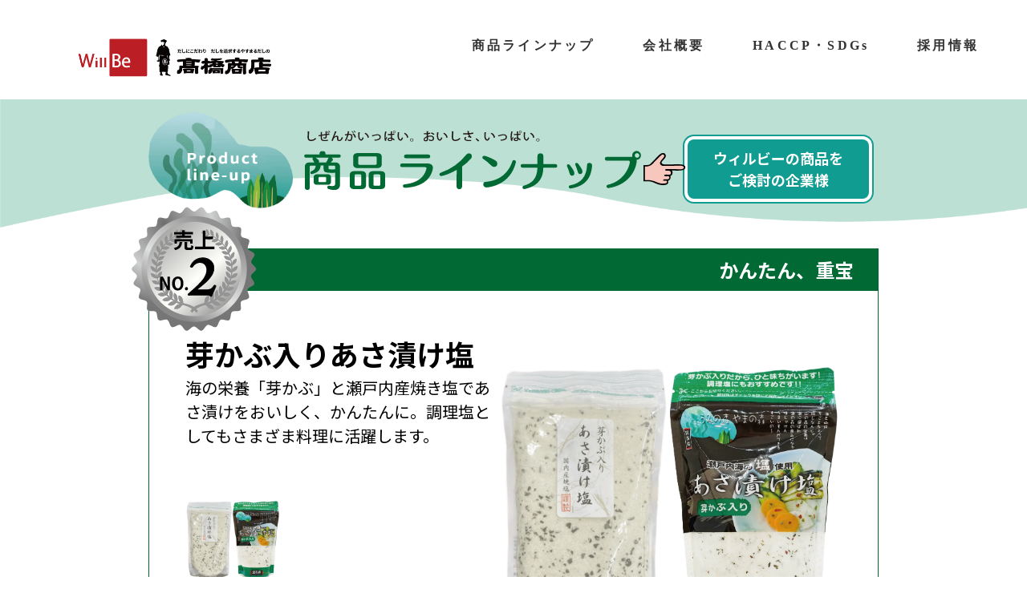

--- FILE ---
content_type: text/html; charset=UTF-8
request_url: https://www.konbumori.co.jp/products/mekabushio/
body_size: 8702
content:
<!DOCTYPE html><html lang="ja"><head><meta charset="UTF-8"><meta http-equiv="X-UA-Compatible" content="IE=edge"><meta name="viewport" content="width=device-width, initial-scale=1"><meta name="format-detection" content="telephone=no"><link rel="icon" href="https://www.konbumori.co.jp/wp/wp-content/themes/original/assets/img/favicon.svg" type="image/svg+xml"><link rel="apple-touch-icon" type="image/png" href="https://www.konbumori.co.jp/wp/wp-content/themes/original/assets/img/apple-touch-icon.png"><link rel="icon" type="image/png" href="https://www.konbumori.co.jp/wp/wp-content/themes/original/assets/img/android-chrome.png"><link rel="preconnect" href="https://fonts.googleapis.com"><link rel="preconnect" href="https://fonts.gstatic.com" crossorigin><link href="https://fonts.googleapis.com/css2?family=Noto+Sans+JP:wght@400;700&amp;display=swap" rel="stylesheet"><title>芽かぶ入りあさ漬け塩 | 株式会社ウィルビー</title><meta name='robots' content='max-image-preview:large' /><link rel='dns-prefetch' href='//www.google.com' /><meta name="description" content="ウィルビーの「芽かぶ入りあさ漬け塩」「芽かぶ」の入った瀬戸内産焼き塩。約１時間であさ漬け塩完成。調理塩としても重宝。"><link rel="canonical" href="https://www.konbumori.co.jp/products/mekabushio/"><meta property="og:locale" content="ja_JP"><meta property="og:type" content="article"><meta property="og:image" content="https://www.konbumori.co.jp/wp/wp-content/uploads/2021/11/ogp.png"><meta property="og:title" content="芽かぶ入りあさ漬け塩 | 株式会社ウィルビー"><meta property="og:description" content="ウィルビーの「芽かぶ入りあさ漬け塩」「芽かぶ」の入った瀬戸内産焼き塩。約１時間であさ漬け塩完成。調理塩としても重宝。"><meta property="og:url" content="https://www.konbumori.co.jp/products/mekabushio/"><meta property="og:site_name" content="株式会社ウィルビー"><meta property="article:publisher" content="https://www.facebook.com/株式会社-昆布森-105034364774102"><meta name="twitter:card" content="summary_large_image"> <style id='wp-img-auto-sizes-contain-inline-css'>img:is([sizes=auto i],[sizes^="auto," i]){contain-intrinsic-size:3000px 1500px}
/*# sourceURL=wp-img-auto-sizes-contain-inline-css */</style><style id='wp-emoji-styles-inline-css'>img.wp-smiley, img.emoji {
		display: inline !important;
		border: none !important;
		box-shadow: none !important;
		height: 1em !important;
		width: 1em !important;
		margin: 0 0.07em !important;
		vertical-align: -0.1em !important;
		background: none !important;
		padding: 0 !important;
	}
/*# sourceURL=wp-emoji-styles-inline-css */</style><style id='wp-block-library-inline-css'>:root{--wp-block-synced-color:#7a00df;--wp-block-synced-color--rgb:122,0,223;--wp-bound-block-color:var(--wp-block-synced-color);--wp-editor-canvas-background:#ddd;--wp-admin-theme-color:#007cba;--wp-admin-theme-color--rgb:0,124,186;--wp-admin-theme-color-darker-10:#006ba1;--wp-admin-theme-color-darker-10--rgb:0,107,160.5;--wp-admin-theme-color-darker-20:#005a87;--wp-admin-theme-color-darker-20--rgb:0,90,135;--wp-admin-border-width-focus:2px}@media (min-resolution:192dpi){:root{--wp-admin-border-width-focus:1.5px}}.wp-element-button{cursor:pointer}:root .has-very-light-gray-background-color{background-color:#eee}:root .has-very-dark-gray-background-color{background-color:#313131}:root .has-very-light-gray-color{color:#eee}:root .has-very-dark-gray-color{color:#313131}:root .has-vivid-green-cyan-to-vivid-cyan-blue-gradient-background{background:linear-gradient(135deg,#00d084,#0693e3)}:root .has-purple-crush-gradient-background{background:linear-gradient(135deg,#34e2e4,#4721fb 50%,#ab1dfe)}:root .has-hazy-dawn-gradient-background{background:linear-gradient(135deg,#faaca8,#dad0ec)}:root .has-subdued-olive-gradient-background{background:linear-gradient(135deg,#fafae1,#67a671)}:root .has-atomic-cream-gradient-background{background:linear-gradient(135deg,#fdd79a,#004a59)}:root .has-nightshade-gradient-background{background:linear-gradient(135deg,#330968,#31cdcf)}:root .has-midnight-gradient-background{background:linear-gradient(135deg,#020381,#2874fc)}:root{--wp--preset--font-size--normal:16px;--wp--preset--font-size--huge:42px}.has-regular-font-size{font-size:1em}.has-larger-font-size{font-size:2.625em}.has-normal-font-size{font-size:var(--wp--preset--font-size--normal)}.has-huge-font-size{font-size:var(--wp--preset--font-size--huge)}.has-text-align-center{text-align:center}.has-text-align-left{text-align:left}.has-text-align-right{text-align:right}.has-fit-text{white-space:nowrap!important}#end-resizable-editor-section{display:none}.aligncenter{clear:both}.items-justified-left{justify-content:flex-start}.items-justified-center{justify-content:center}.items-justified-right{justify-content:flex-end}.items-justified-space-between{justify-content:space-between}.screen-reader-text{border:0;clip-path:inset(50%);height:1px;margin:-1px;overflow:hidden;padding:0;position:absolute;width:1px;word-wrap:normal!important}.screen-reader-text:focus{background-color:#ddd;clip-path:none;color:#444;display:block;font-size:1em;height:auto;left:5px;line-height:normal;padding:15px 23px 14px;text-decoration:none;top:5px;width:auto;z-index:100000}html :where(.has-border-color){border-style:solid}html :where([style*=border-top-color]){border-top-style:solid}html :where([style*=border-right-color]){border-right-style:solid}html :where([style*=border-bottom-color]){border-bottom-style:solid}html :where([style*=border-left-color]){border-left-style:solid}html :where([style*=border-width]){border-style:solid}html :where([style*=border-top-width]){border-top-style:solid}html :where([style*=border-right-width]){border-right-style:solid}html :where([style*=border-bottom-width]){border-bottom-style:solid}html :where([style*=border-left-width]){border-left-style:solid}html :where(img[class*=wp-image-]){height:auto;max-width:100%}:where(figure){margin:0 0 1em}html :where(.is-position-sticky){--wp-admin--admin-bar--position-offset:var(--wp-admin--admin-bar--height,0px)}@media screen and (max-width:600px){html :where(.is-position-sticky){--wp-admin--admin-bar--position-offset:0px}}

/*# sourceURL=wp-block-library-inline-css */</style><style id='global-styles-inline-css'>:root{--wp--preset--aspect-ratio--square: 1;--wp--preset--aspect-ratio--4-3: 4/3;--wp--preset--aspect-ratio--3-4: 3/4;--wp--preset--aspect-ratio--3-2: 3/2;--wp--preset--aspect-ratio--2-3: 2/3;--wp--preset--aspect-ratio--16-9: 16/9;--wp--preset--aspect-ratio--9-16: 9/16;--wp--preset--color--black: #000000;--wp--preset--color--cyan-bluish-gray: #abb8c3;--wp--preset--color--white: #ffffff;--wp--preset--color--pale-pink: #f78da7;--wp--preset--color--vivid-red: #cf2e2e;--wp--preset--color--luminous-vivid-orange: #ff6900;--wp--preset--color--luminous-vivid-amber: #fcb900;--wp--preset--color--light-green-cyan: #7bdcb5;--wp--preset--color--vivid-green-cyan: #00d084;--wp--preset--color--pale-cyan-blue: #8ed1fc;--wp--preset--color--vivid-cyan-blue: #0693e3;--wp--preset--color--vivid-purple: #9b51e0;--wp--preset--gradient--vivid-cyan-blue-to-vivid-purple: linear-gradient(135deg,rgb(6,147,227) 0%,rgb(155,81,224) 100%);--wp--preset--gradient--light-green-cyan-to-vivid-green-cyan: linear-gradient(135deg,rgb(122,220,180) 0%,rgb(0,208,130) 100%);--wp--preset--gradient--luminous-vivid-amber-to-luminous-vivid-orange: linear-gradient(135deg,rgb(252,185,0) 0%,rgb(255,105,0) 100%);--wp--preset--gradient--luminous-vivid-orange-to-vivid-red: linear-gradient(135deg,rgb(255,105,0) 0%,rgb(207,46,46) 100%);--wp--preset--gradient--very-light-gray-to-cyan-bluish-gray: linear-gradient(135deg,rgb(238,238,238) 0%,rgb(169,184,195) 100%);--wp--preset--gradient--cool-to-warm-spectrum: linear-gradient(135deg,rgb(74,234,220) 0%,rgb(151,120,209) 20%,rgb(207,42,186) 40%,rgb(238,44,130) 60%,rgb(251,105,98) 80%,rgb(254,248,76) 100%);--wp--preset--gradient--blush-light-purple: linear-gradient(135deg,rgb(255,206,236) 0%,rgb(152,150,240) 100%);--wp--preset--gradient--blush-bordeaux: linear-gradient(135deg,rgb(254,205,165) 0%,rgb(254,45,45) 50%,rgb(107,0,62) 100%);--wp--preset--gradient--luminous-dusk: linear-gradient(135deg,rgb(255,203,112) 0%,rgb(199,81,192) 50%,rgb(65,88,208) 100%);--wp--preset--gradient--pale-ocean: linear-gradient(135deg,rgb(255,245,203) 0%,rgb(182,227,212) 50%,rgb(51,167,181) 100%);--wp--preset--gradient--electric-grass: linear-gradient(135deg,rgb(202,248,128) 0%,rgb(113,206,126) 100%);--wp--preset--gradient--midnight: linear-gradient(135deg,rgb(2,3,129) 0%,rgb(40,116,252) 100%);--wp--preset--font-size--small: 13px;--wp--preset--font-size--medium: 20px;--wp--preset--font-size--large: 36px;--wp--preset--font-size--x-large: 42px;--wp--preset--spacing--20: 0.44rem;--wp--preset--spacing--30: 0.67rem;--wp--preset--spacing--40: 1rem;--wp--preset--spacing--50: 1.5rem;--wp--preset--spacing--60: 2.25rem;--wp--preset--spacing--70: 3.38rem;--wp--preset--spacing--80: 5.06rem;--wp--preset--shadow--natural: 6px 6px 9px rgba(0, 0, 0, 0.2);--wp--preset--shadow--deep: 12px 12px 50px rgba(0, 0, 0, 0.4);--wp--preset--shadow--sharp: 6px 6px 0px rgba(0, 0, 0, 0.2);--wp--preset--shadow--outlined: 6px 6px 0px -3px rgb(255, 255, 255), 6px 6px rgb(0, 0, 0);--wp--preset--shadow--crisp: 6px 6px 0px rgb(0, 0, 0);}:where(.is-layout-flex){gap: 0.5em;}:where(.is-layout-grid){gap: 0.5em;}body .is-layout-flex{display: flex;}.is-layout-flex{flex-wrap: wrap;align-items: center;}.is-layout-flex > :is(*, div){margin: 0;}body .is-layout-grid{display: grid;}.is-layout-grid > :is(*, div){margin: 0;}:where(.wp-block-columns.is-layout-flex){gap: 2em;}:where(.wp-block-columns.is-layout-grid){gap: 2em;}:where(.wp-block-post-template.is-layout-flex){gap: 1.25em;}:where(.wp-block-post-template.is-layout-grid){gap: 1.25em;}.has-black-color{color: var(--wp--preset--color--black) !important;}.has-cyan-bluish-gray-color{color: var(--wp--preset--color--cyan-bluish-gray) !important;}.has-white-color{color: var(--wp--preset--color--white) !important;}.has-pale-pink-color{color: var(--wp--preset--color--pale-pink) !important;}.has-vivid-red-color{color: var(--wp--preset--color--vivid-red) !important;}.has-luminous-vivid-orange-color{color: var(--wp--preset--color--luminous-vivid-orange) !important;}.has-luminous-vivid-amber-color{color: var(--wp--preset--color--luminous-vivid-amber) !important;}.has-light-green-cyan-color{color: var(--wp--preset--color--light-green-cyan) !important;}.has-vivid-green-cyan-color{color: var(--wp--preset--color--vivid-green-cyan) !important;}.has-pale-cyan-blue-color{color: var(--wp--preset--color--pale-cyan-blue) !important;}.has-vivid-cyan-blue-color{color: var(--wp--preset--color--vivid-cyan-blue) !important;}.has-vivid-purple-color{color: var(--wp--preset--color--vivid-purple) !important;}.has-black-background-color{background-color: var(--wp--preset--color--black) !important;}.has-cyan-bluish-gray-background-color{background-color: var(--wp--preset--color--cyan-bluish-gray) !important;}.has-white-background-color{background-color: var(--wp--preset--color--white) !important;}.has-pale-pink-background-color{background-color: var(--wp--preset--color--pale-pink) !important;}.has-vivid-red-background-color{background-color: var(--wp--preset--color--vivid-red) !important;}.has-luminous-vivid-orange-background-color{background-color: var(--wp--preset--color--luminous-vivid-orange) !important;}.has-luminous-vivid-amber-background-color{background-color: var(--wp--preset--color--luminous-vivid-amber) !important;}.has-light-green-cyan-background-color{background-color: var(--wp--preset--color--light-green-cyan) !important;}.has-vivid-green-cyan-background-color{background-color: var(--wp--preset--color--vivid-green-cyan) !important;}.has-pale-cyan-blue-background-color{background-color: var(--wp--preset--color--pale-cyan-blue) !important;}.has-vivid-cyan-blue-background-color{background-color: var(--wp--preset--color--vivid-cyan-blue) !important;}.has-vivid-purple-background-color{background-color: var(--wp--preset--color--vivid-purple) !important;}.has-black-border-color{border-color: var(--wp--preset--color--black) !important;}.has-cyan-bluish-gray-border-color{border-color: var(--wp--preset--color--cyan-bluish-gray) !important;}.has-white-border-color{border-color: var(--wp--preset--color--white) !important;}.has-pale-pink-border-color{border-color: var(--wp--preset--color--pale-pink) !important;}.has-vivid-red-border-color{border-color: var(--wp--preset--color--vivid-red) !important;}.has-luminous-vivid-orange-border-color{border-color: var(--wp--preset--color--luminous-vivid-orange) !important;}.has-luminous-vivid-amber-border-color{border-color: var(--wp--preset--color--luminous-vivid-amber) !important;}.has-light-green-cyan-border-color{border-color: var(--wp--preset--color--light-green-cyan) !important;}.has-vivid-green-cyan-border-color{border-color: var(--wp--preset--color--vivid-green-cyan) !important;}.has-pale-cyan-blue-border-color{border-color: var(--wp--preset--color--pale-cyan-blue) !important;}.has-vivid-cyan-blue-border-color{border-color: var(--wp--preset--color--vivid-cyan-blue) !important;}.has-vivid-purple-border-color{border-color: var(--wp--preset--color--vivid-purple) !important;}.has-vivid-cyan-blue-to-vivid-purple-gradient-background{background: var(--wp--preset--gradient--vivid-cyan-blue-to-vivid-purple) !important;}.has-light-green-cyan-to-vivid-green-cyan-gradient-background{background: var(--wp--preset--gradient--light-green-cyan-to-vivid-green-cyan) !important;}.has-luminous-vivid-amber-to-luminous-vivid-orange-gradient-background{background: var(--wp--preset--gradient--luminous-vivid-amber-to-luminous-vivid-orange) !important;}.has-luminous-vivid-orange-to-vivid-red-gradient-background{background: var(--wp--preset--gradient--luminous-vivid-orange-to-vivid-red) !important;}.has-very-light-gray-to-cyan-bluish-gray-gradient-background{background: var(--wp--preset--gradient--very-light-gray-to-cyan-bluish-gray) !important;}.has-cool-to-warm-spectrum-gradient-background{background: var(--wp--preset--gradient--cool-to-warm-spectrum) !important;}.has-blush-light-purple-gradient-background{background: var(--wp--preset--gradient--blush-light-purple) !important;}.has-blush-bordeaux-gradient-background{background: var(--wp--preset--gradient--blush-bordeaux) !important;}.has-luminous-dusk-gradient-background{background: var(--wp--preset--gradient--luminous-dusk) !important;}.has-pale-ocean-gradient-background{background: var(--wp--preset--gradient--pale-ocean) !important;}.has-electric-grass-gradient-background{background: var(--wp--preset--gradient--electric-grass) !important;}.has-midnight-gradient-background{background: var(--wp--preset--gradient--midnight) !important;}.has-small-font-size{font-size: var(--wp--preset--font-size--small) !important;}.has-medium-font-size{font-size: var(--wp--preset--font-size--medium) !important;}.has-large-font-size{font-size: var(--wp--preset--font-size--large) !important;}.has-x-large-font-size{font-size: var(--wp--preset--font-size--x-large) !important;}
/*# sourceURL=global-styles-inline-css */</style><style id='classic-theme-styles-inline-css'>/*! This file is auto-generated */
.wp-block-button__link{color:#fff;background-color:#32373c;border-radius:9999px;box-shadow:none;text-decoration:none;padding:calc(.667em + 2px) calc(1.333em + 2px);font-size:1.125em}.wp-block-file__button{background:#32373c;color:#fff;text-decoration:none}
/*# sourceURL=/wp-includes/css/classic-themes.min.css */</style><link rel='stylesheet' id='sass-basis-core-css' href='https://www.konbumori.co.jp/wp/wp-content/plugins/snow-monkey-forms/dist/css/fallback.css' media='all' /><link rel='stylesheet' id='snow-monkey-forms-css' href='https://www.konbumori.co.jp/wp/wp-content/plugins/snow-monkey-forms/dist/css/app.css' media='all' /><link rel='stylesheet' id='style-name-css' href='https://www.konbumori.co.jp/wp/wp-content/themes/original/assets/css/style.css?202601231824&#038;ver=6.9' media='all' /><link rel='stylesheet' id='swiper-style-css' href='https://www.konbumori.co.jp/wp/wp-content/themes/original/assets/css/swiper.css' media='all' /><meta name="cdp-version" content="1.5.0" /><style id="wp-custom-css">/* reCAPTCHA非表示 */
.grecaptcha-badge {
  display: none;
}</style></head><body class="wp-singular products-template-default single single-products postid-218 wp-embed-responsive wp-theme-original" id="js-body"><div class="l-wrapper"><header class="p-header"><div class="p-header__inner"> <a class="p-header__link" href="https://www.konbumori.co.jp"><h1 class="p-header__logo">株式会社ウィルビー</h1> </a><div class="p-nav__overlay" id="js-overlay"><nav class="p-nav"><ul class="p-nav__menu"><li class="menu-item menu-item-type-post_type menu-item-object-page menu-item-36"><a href="https://www.konbumori.co.jp/products/">商品ラインナップ</a></li><li class="menu-item menu-item-type-post_type menu-item-object-page menu-item-39"><a href="https://www.konbumori.co.jp/company/">会社概要</a></li><li class="menu-item menu-item-type-post_type menu-item-object-page menu-item-38"><a href="https://www.konbumori.co.jp/haccp/">HACCP・SDGs</a></li><li class="menu-item menu-item-type-post_type menu-item-object-page menu-item-37"><a href="https://www.konbumori.co.jp/recruit/">採用情報</a></li></ul></nav></div><div class="p-header__menu" id="js-menu"><span class="p-header__menu-line p-header__menu-line--top"></span><span class="p-header__menu-line p-header__menu-line--middle"></span><span class="p-header__menu-line p-header__menu-line--bottom"></span></div></div></header><div class="p-page__head"><div class="p-page__inner l-container"> <img class="p-page__label" src="https://www.konbumori.co.jp/wp/wp-content/themes/original/assets/img/page-label-products.png" alt="Product lineup"><h1 class="p-page__title"> <picture> <source srcset="https://www.konbumori.co.jp/wp/wp-content/themes/original/assets/img/page-title-products.svg" media="(min-width: 767px)"> <img src="https://www.konbumori.co.jp/wp/wp-content/themes/original/assets/img/page-title-products_sp.svg" alt="しぜんがいっぱい、おいしさ、いっぱい。商品ラインナップ"> </picture></h1> <a class="p-page__link u-none__sp" href="https://www.konbumori.co.jp/for-company">ウィルビーの商品を<br>ご検討の企業様</a></div></div><main class="l-main l-container"><div class="p-item"> <img class="p-item__label _sales" src="https://www.konbumori.co.jp/wp/wp-content/themes/original/assets/img/lineup-label_02.svg" alt="売上No.2"><p class="p-item__info">かんたん、重宝</p><div class="p-item__inner"><div class="p-item__thumbnail-wrap"><div class="p-item__thumbnail-text"><h1 class="p-item__title">芽かぶ入りあさ漬け塩</h1><p class="p-item__description">海の栄養「芽かぶ」と瀬戸内産焼き塩であさ漬けをおいしく、かんたんに。調理塩としてもさまざま料理に活躍します。</p></div><div class="p-item__thumbnail-target p-item__swiper swiper-main-container"><div class="p-item__thumbnail-list swiper-wrapper"><div class='swiper-slide' id='js-thumbnail'><a class='js-gallery' href='https://www.konbumori.co.jp/wp/wp-content/uploads/2025/04/asadukeshio_siromidori.png'><img width="1297" height="1264" src="https://www.konbumori.co.jp/wp/wp-content/uploads/2025/04/asadukeshio_siromidori.png" class="attachment-full size-full" alt="" decoding="async" fetchpriority="high" srcset="https://www.konbumori.co.jp/wp/wp-content/uploads/2025/04/asadukeshio_siromidori.png 1297w, https://www.konbumori.co.jp/wp/wp-content/uploads/2025/04/asadukeshio_siromidori-300x292.png 300w, https://www.konbumori.co.jp/wp/wp-content/uploads/2025/04/asadukeshio_siromidori-1024x998.png 1024w, https://www.konbumori.co.jp/wp/wp-content/uploads/2025/04/asadukeshio_siromidori-768x748.png 768w" sizes="(max-width: 1297px) 100vw, 1297px" /></a></div><div class="swiper-button-prev" id="js-thumbnail-prev"></div><div class="swiper-button-next" id="js-thumbnail-next"></div></div> <picture> <source srcset="https://www.konbumori.co.jp/wp/wp-content/themes/original/assets/img/lineup-natural.svg" media="(min-width: 1025px)"> <img class="p-item__announce-icon" src="https://www.konbumori.co.jp/wp/wp-content/themes/original/assets/img/lineup-natural_sp.svg" alt="そのままどうぞ"> </picture></div><div class="p-item__thumbnail-list swiper-container swiper-thumbnail-container"><div class="swiper-wrapper"><div class='swiper-slide'><img width="1297" height="1264" src="https://www.konbumori.co.jp/wp/wp-content/uploads/2025/04/asadukeshio_siromidori.png" class="attachment-full size-full" alt="" decoding="async" srcset="https://www.konbumori.co.jp/wp/wp-content/uploads/2025/04/asadukeshio_siromidori.png 1297w, https://www.konbumori.co.jp/wp/wp-content/uploads/2025/04/asadukeshio_siromidori-300x292.png 300w, https://www.konbumori.co.jp/wp/wp-content/uploads/2025/04/asadukeshio_siromidori-1024x998.png 1024w, https://www.konbumori.co.jp/wp/wp-content/uploads/2025/04/asadukeshio_siromidori-768x748.png 768w" sizes="(max-width: 1297px) 100vw, 1297px" /></div></div></div></div><div class="p-item__block-wrap"><div class="p-item__block"><h2 class="p-item__heading p-item__heading-data">商品データ</h2><dl class="p-item__dl"><dt class="p-item__dt">内 容 量</dt><dd class="p-item__dd">280g</dd><dt class="p-item__dt">原 材 料</dt><dd class="p-item__dd">焼塩（国内産）、芽かぶ、かつおエキス、唐辛子／調味料（アミノ酸）</dd><dt class="p-item__dt">原 産 地</dt><dd class="p-item__dd">岡山県</dd><dt class="p-item__dt">賞味期限</dt><dd class="p-item__dd">常温365日</dd><dt class="p-item__dt">荷　　姿</dt><dd class="p-item__dd">20袋（1箱）×3箱</dd></dl></div><div class="p-item__block"><h2 class="p-item__heading p-item__heading-packing">荷姿情報</h2><div class="p-item__packing"> <img class="p-item__packing-illust _full" src="https://www.konbumori.co.jp/wp/wp-content/themes/original/assets/img/product-packing_02.svg" alt=""></div></div></div><h2 class='p-item__heading-line'><span class='p-item__heading-lineText'>食べ方 & 作り方</span><span class='p-item__heading-lineBorder'></span></h2><ul class='p-item__create-list'><li class='p-item__create-item'><h3 class='p-item__create-title'>あさ漬け</h3><div class='p-item__create-cover'><img width="307" height="205" src="https://www.konbumori.co.jp/wp/wp-content/uploads/2021/08/e44194afeaa297240a4a22f6b683173b.png" class="attachment-full size-full" alt="" decoding="async" srcset="https://www.konbumori.co.jp/wp/wp-content/uploads/2021/08/e44194afeaa297240a4a22f6b683173b.png 307w, https://www.konbumori.co.jp/wp/wp-content/uploads/2021/08/e44194afeaa297240a4a22f6b683173b-300x200.png 300w" sizes="(max-width: 307px) 100vw, 307px" /></div><p class='p-item__create-text'>あさ漬けが約１時間でできます。特に、きゅうり、大根、キャベツが、おすすめ。</p></li><li class='p-item__create-item'><h3 class='p-item__create-title'>バーベキューに</h3><div class='p-item__create-cover'><img width="341" height="228" src="https://www.konbumori.co.jp/wp/wp-content/uploads/2021/08/513d579eb27cbecb674b81426d4fc0d5.png" class="attachment-full size-full" alt="" decoding="async" srcset="https://www.konbumori.co.jp/wp/wp-content/uploads/2021/08/513d579eb27cbecb674b81426d4fc0d5.png 341w, https://www.konbumori.co.jp/wp/wp-content/uploads/2021/08/513d579eb27cbecb674b81426d4fc0d5-300x201.png 300w" sizes="(max-width: 341px) 100vw, 341px" /></div><p class='p-item__create-text'>調味料の代わりに「あさ漬け塩」を使ってください。素材のおいしさを引き出します</p></li><li class='p-item__create-item'><h3 class='p-item__create-title'>焼き魚に</h3><div class='p-item__create-cover'><img width="353" height="236" src="https://www.konbumori.co.jp/wp/wp-content/uploads/2021/08/cb12835f7ce83ebbfe37cf5e21dc2832.png" class="attachment-full size-full" alt="" decoding="async" srcset="https://www.konbumori.co.jp/wp/wp-content/uploads/2021/08/cb12835f7ce83ebbfe37cf5e21dc2832.png 353w, https://www.konbumori.co.jp/wp/wp-content/uploads/2021/08/cb12835f7ce83ebbfe37cf5e21dc2832-300x201.png 300w" sizes="(max-width: 353px) 100vw, 353px" /></div><p class='p-item__create-text'>お塩の代わりに「あさ漬け塩」で。魚のおいしさを引き出します。</p></li><li class='p-item__create-item'><h3 class='p-item__create-title'>鳥もも肉の塩焼き</h3><div class='p-item__create-cover'><img width="344" height="230" src="https://www.konbumori.co.jp/wp/wp-content/uploads/2021/08/3d6b79d6a29f837c975668da49141026.png" class="attachment-full size-full" alt="" decoding="async" srcset="https://www.konbumori.co.jp/wp/wp-content/uploads/2021/08/3d6b79d6a29f837c975668da49141026.png 344w, https://www.konbumori.co.jp/wp/wp-content/uploads/2021/08/3d6b79d6a29f837c975668da49141026-300x201.png 300w" sizes="(max-width: 344px) 100vw, 344px" /></div><p class='p-item__create-text'>調味料の代わりに「あさ漬け塩」のみで、焼き上げます。もも肉のおいしさが ひときわです。</p></li></ul><h2 class='p-item__heading-line'><span class='p-item__heading-lineText'>販促用POP</span><span class='p-item__heading-lineBorder'></span></h2><div class='p-item__download'><img width="1853" height="2560" src="https://www.konbumori.co.jp/wp/wp-content/uploads/2021/10/mekabushio_POP-scaled.jpg" class="attachment-full size-full" alt="" decoding="async" srcset="https://www.konbumori.co.jp/wp/wp-content/uploads/2021/10/mekabushio_POP-scaled.jpg 1853w, https://www.konbumori.co.jp/wp/wp-content/uploads/2021/10/mekabushio_POP-217x300.jpg 217w, https://www.konbumori.co.jp/wp/wp-content/uploads/2021/10/mekabushio_POP-741x1024.jpg 741w, https://www.konbumori.co.jp/wp/wp-content/uploads/2021/10/mekabushio_POP-768x1061.jpg 768w, https://www.konbumori.co.jp/wp/wp-content/uploads/2021/10/mekabushio_POP-1112x1536.jpg 1112w, https://www.konbumori.co.jp/wp/wp-content/uploads/2021/10/mekabushio_POP-1483x2048.jpg 1483w" sizes="(max-width: 1853px) 100vw, 1853px" /><a class='p-item__download-link' href='https://www.konbumori.co.jp/wp/wp-content/uploads/2021/10/mekabushio_POP.pdf' download>ダウンロードは<br class='u-none__sp'>こちら</a></div></div></div> <a class="p-page__link u-none__tablet" href="https://www.konbumori.co.jp/entry">ウィルビーの商品を<br class="u-none__sp">ご検討の企業様</a></main><footer class="p-footer"><div class="p-footer__cover"><div class="p-footer__inner l-container"><div class="p-footer__left"> <a class="p-footer__link" href="https://www.shop-takahashi.jp/"> <img class="p-footer__logo" src="https://www.konbumori.co.jp/wp/wp-content/themes/original/assets/img/header-logo-konbumori-willbe.jpg" alt="株式会社ウィルビー"> </a> <address class="p-footer__address">〒791-3132<br>愛媛県伊予郡松前町西高柳251番地 <a class="p-footer__text p-footer__text-tel" href="tel:089-960-3355">TEL 089-960-3355</a><p class="p-footer__text">FAX 089-960-3356</p> </address></div><div class="p-footer__right"><ul class="p-footer__list"><li class="menu-item menu-item-type-post_type menu-item-object-page menu-item-84"><a href="https://www.konbumori.co.jp/products/">商品ラインナップ</a></li><li class="menu-item menu-item-type-post_type menu-item-object-page menu-item-42"><a href="https://www.konbumori.co.jp/company/">会社概要</a></li><li class="menu-item menu-item-type-post_type menu-item-object-page menu-item-40"><a href="https://www.konbumori.co.jp/haccp/">HACCP・SDGs</a></li><li class="menu-item menu-item-type-post_type menu-item-object-page menu-item-85"><a href="https://www.konbumori.co.jp/recruit/">採用情報</a></li><li class="menu-item menu-item-type-post_type menu-item-object-page menu-item-41"><a href="https://www.konbumori.co.jp/contact/">お問い合わせ</a></li><li class="menu-item menu-item-type-post_type menu-item-object-page menu-item-188"><a href="https://www.konbumori.co.jp/privacy-policy/">プライバシーポリシー</a></li></ul><div class="p-footer__sns"><div class="footer__sns__block1"> <a class="p-footer__sns-link" href="https://x.com/yasumarudashi" target="_blank" rel="noopener"> <picture> <source srcset="https://www.konbumori.co.jp/wp/wp-content/themes/original/assets/img/sns-x.jpg" media="(min-width: 1025px)"> <img class="p-footer__sns-image" src="https://www.konbumori.co.jp/wp/wp-content/themes/original/assets/img/sns-x-sp.png" alt="X"> </picture> </a> <a class="p-footer__sns-link" href="https://www.instagram.com/yasumarudashi/" target="_blank" rel="noopener"> <picture> <source srcset="https://www.konbumori.co.jp/wp/wp-content/themes/original/assets/img/sns-instagram.jpg" media="(min-width: 1025px)"> <img class="p-footer__sns-image" src="https://www.konbumori.co.jp/wp/wp-content/themes/original/assets/img/instagram_sp.png" alt="instagram"> </picture> </a></div><div class="footer__sns__block1"> <a class="p-footer__sns-link" href="https://www.youtube.com/channel/UC3RZuJHlwBs7XSQCbEUMuoA" target="_blank" rel="noopener"> <picture> <source srcset="https://www.konbumori.co.jp/wp/wp-content/themes/original/assets/img/sns-youtube.jpg" media="(min-width: 1025px)"> <img class="p-footer__sns-image" src="https://www.konbumori.co.jp/wp/wp-content/themes/original/assets/img/sns-youtube-sp.jpg" alt="YouTube"> </picture> </a> <a class="p-footer__sns-link" href="https://lin.ee/q6UY4BW" target="_blank" rel="noopener"> <picture> <source srcset="https://www.konbumori.co.jp/wp/wp-content/themes/original/assets/img/sns-line.jpg" media="(min-width: 1025px)"> <img class="p-footer__sns-image" src="https://www.konbumori.co.jp/wp/wp-content/themes/original/assets/img/sns-line-sp.png" alt="LINE"> </picture> </a></div></div></div> <img class="p-footer__copy" src="https://www.konbumori.co.jp/wp/wp-content/themes/original/assets/img/top-foot-text.svg" alt=""><p class="p-footer__copyright"><small>© 2024 WillBe Corporation All Rights Reserved</small></p></div></div></footer></div> <script type="speculationrules">{"prefetch":[{"source":"document","where":{"and":[{"href_matches":"/*"},{"not":{"href_matches":["/wp/wp-*.php","/wp/wp-admin/*","/wp/wp-content/uploads/*","/wp/wp-content/*","/wp/wp-content/plugins/*","/wp/wp-content/themes/original/*","/*\\?(.+)"]}},{"not":{"selector_matches":"a[rel~=\"nofollow\"]"}},{"not":{"selector_matches":".no-prefetch, .no-prefetch a"}}]},"eagerness":"conservative"}]}</script> <script id="snow-monkey-forms-js-before">var snowmonkeyforms = {"view_json_url":"https:\/\/www.konbumori.co.jp\/wp-json\/snow-monkey-form\/v1\/view?ver=1769192696","nonce":"bc3eff98e0"}
//# sourceURL=snow-monkey-forms-js-before</script> <script src="https://www.konbumori.co.jp/wp/wp-content/cache/autoptimize/js/autoptimize_single_a739a825afb5702b17f27c3b828b073e.js" id="snow-monkey-forms-js"></script> <script src="https://www.google.com/recaptcha/api.js?render=6Lew6m0rAAAAAEW2JCcSDONlFMBKK-6Pn-4NXzyx&amp;ver=3.0" id="google-recaptcha-js"></script> <script src="https://www.konbumori.co.jp/wp/wp-includes/js/dist/hooks.min.js" id="wp-hooks-js"></script> <script src="https://www.konbumori.co.jp/wp/wp-includes/js/dist/i18n.min.js" id="wp-i18n-js"></script> <script id="wp-i18n-js-after">wp.i18n.setLocaleData( { 'text direction\u0004ltr': [ 'ltr' ] } );
//# sourceURL=wp-i18n-js-after</script> <script src="https://www.konbumori.co.jp/wp/wp-content/cache/autoptimize/js/autoptimize_single_c882eb70830c28133fabc2f8d03eb5e3.js" id="snow-monkey-forms@recaptcha-js"></script> <script id="snow-monkey-forms@recaptcha-js-after">var snowmonkeyforms_recaptcha = {"siteKey":"6Lew6m0rAAAAAEW2JCcSDONlFMBKK-6Pn-4NXzyx"}
//# sourceURL=snow-monkey-forms%40recaptcha-js-after</script> <script src="https://www.konbumori.co.jp/wp/wp-content/cache/autoptimize/js/autoptimize_single_9b336c3f1b4650c03cc654d4ecf4e375.js?202601231824&amp;ver=1630673834" id="script-js"></script> <script src="https://www.konbumori.co.jp/wp/wp-content/themes/original/assets/js/swiper.min.js" id="swiper-js"></script> <script src="https://www.konbumori.co.jp/wp/wp-content/themes/original/assets/js/luminous.min.js" id="luminous-js"></script> <script src="https://www.konbumori.co.jp/wp/wp-content/cache/autoptimize/js/autoptimize_single_6c37f4cee5c0f5bc14334c049010a211.js" id="swiper-script-js"></script> <script id="wp-emoji-settings" type="application/json">{"baseUrl":"https://s.w.org/images/core/emoji/17.0.2/72x72/","ext":".png","svgUrl":"https://s.w.org/images/core/emoji/17.0.2/svg/","svgExt":".svg","source":{"concatemoji":"https://www.konbumori.co.jp/wp/wp-includes/js/wp-emoji-release.min.js"}}</script> <script type="module">/*! This file is auto-generated */
const a=JSON.parse(document.getElementById("wp-emoji-settings").textContent),o=(window._wpemojiSettings=a,"wpEmojiSettingsSupports"),s=["flag","emoji"];function i(e){try{var t={supportTests:e,timestamp:(new Date).valueOf()};sessionStorage.setItem(o,JSON.stringify(t))}catch(e){}}function c(e,t,n){e.clearRect(0,0,e.canvas.width,e.canvas.height),e.fillText(t,0,0);t=new Uint32Array(e.getImageData(0,0,e.canvas.width,e.canvas.height).data);e.clearRect(0,0,e.canvas.width,e.canvas.height),e.fillText(n,0,0);const a=new Uint32Array(e.getImageData(0,0,e.canvas.width,e.canvas.height).data);return t.every((e,t)=>e===a[t])}function p(e,t){e.clearRect(0,0,e.canvas.width,e.canvas.height),e.fillText(t,0,0);var n=e.getImageData(16,16,1,1);for(let e=0;e<n.data.length;e++)if(0!==n.data[e])return!1;return!0}function u(e,t,n,a){switch(t){case"flag":return n(e,"\ud83c\udff3\ufe0f\u200d\u26a7\ufe0f","\ud83c\udff3\ufe0f\u200b\u26a7\ufe0f")?!1:!n(e,"\ud83c\udde8\ud83c\uddf6","\ud83c\udde8\u200b\ud83c\uddf6")&&!n(e,"\ud83c\udff4\udb40\udc67\udb40\udc62\udb40\udc65\udb40\udc6e\udb40\udc67\udb40\udc7f","\ud83c\udff4\u200b\udb40\udc67\u200b\udb40\udc62\u200b\udb40\udc65\u200b\udb40\udc6e\u200b\udb40\udc67\u200b\udb40\udc7f");case"emoji":return!a(e,"\ud83e\u1fac8")}return!1}function f(e,t,n,a){let r;const o=(r="undefined"!=typeof WorkerGlobalScope&&self instanceof WorkerGlobalScope?new OffscreenCanvas(300,150):document.createElement("canvas")).getContext("2d",{willReadFrequently:!0}),s=(o.textBaseline="top",o.font="600 32px Arial",{});return e.forEach(e=>{s[e]=t(o,e,n,a)}),s}function r(e){var t=document.createElement("script");t.src=e,t.defer=!0,document.head.appendChild(t)}a.supports={everything:!0,everythingExceptFlag:!0},new Promise(t=>{let n=function(){try{var e=JSON.parse(sessionStorage.getItem(o));if("object"==typeof e&&"number"==typeof e.timestamp&&(new Date).valueOf()<e.timestamp+604800&&"object"==typeof e.supportTests)return e.supportTests}catch(e){}return null}();if(!n){if("undefined"!=typeof Worker&&"undefined"!=typeof OffscreenCanvas&&"undefined"!=typeof URL&&URL.createObjectURL&&"undefined"!=typeof Blob)try{var e="postMessage("+f.toString()+"("+[JSON.stringify(s),u.toString(),c.toString(),p.toString()].join(",")+"));",a=new Blob([e],{type:"text/javascript"});const r=new Worker(URL.createObjectURL(a),{name:"wpTestEmojiSupports"});return void(r.onmessage=e=>{i(n=e.data),r.terminate(),t(n)})}catch(e){}i(n=f(s,u,c,p))}t(n)}).then(e=>{for(const n in e)a.supports[n]=e[n],a.supports.everything=a.supports.everything&&a.supports[n],"flag"!==n&&(a.supports.everythingExceptFlag=a.supports.everythingExceptFlag&&a.supports[n]);var t;a.supports.everythingExceptFlag=a.supports.everythingExceptFlag&&!a.supports.flag,a.supports.everything||((t=a.source||{}).concatemoji?r(t.concatemoji):t.wpemoji&&t.twemoji&&(r(t.twemoji),r(t.wpemoji)))});
//# sourceURL=https://www.konbumori.co.jp/wp/wp-includes/js/wp-emoji-loader.min.js</script> </body></html>

--- FILE ---
content_type: text/html; charset=utf-8
request_url: https://www.google.com/recaptcha/api2/anchor?ar=1&k=6Lew6m0rAAAAAEW2JCcSDONlFMBKK-6Pn-4NXzyx&co=aHR0cHM6Ly93d3cua29uYnVtb3JpLmNvLmpwOjQ0Mw..&hl=en&v=PoyoqOPhxBO7pBk68S4YbpHZ&size=invisible&anchor-ms=20000&execute-ms=30000&cb=r7snjhtlw9zo
body_size: 48832
content:
<!DOCTYPE HTML><html dir="ltr" lang="en"><head><meta http-equiv="Content-Type" content="text/html; charset=UTF-8">
<meta http-equiv="X-UA-Compatible" content="IE=edge">
<title>reCAPTCHA</title>
<style type="text/css">
/* cyrillic-ext */
@font-face {
  font-family: 'Roboto';
  font-style: normal;
  font-weight: 400;
  font-stretch: 100%;
  src: url(//fonts.gstatic.com/s/roboto/v48/KFO7CnqEu92Fr1ME7kSn66aGLdTylUAMa3GUBHMdazTgWw.woff2) format('woff2');
  unicode-range: U+0460-052F, U+1C80-1C8A, U+20B4, U+2DE0-2DFF, U+A640-A69F, U+FE2E-FE2F;
}
/* cyrillic */
@font-face {
  font-family: 'Roboto';
  font-style: normal;
  font-weight: 400;
  font-stretch: 100%;
  src: url(//fonts.gstatic.com/s/roboto/v48/KFO7CnqEu92Fr1ME7kSn66aGLdTylUAMa3iUBHMdazTgWw.woff2) format('woff2');
  unicode-range: U+0301, U+0400-045F, U+0490-0491, U+04B0-04B1, U+2116;
}
/* greek-ext */
@font-face {
  font-family: 'Roboto';
  font-style: normal;
  font-weight: 400;
  font-stretch: 100%;
  src: url(//fonts.gstatic.com/s/roboto/v48/KFO7CnqEu92Fr1ME7kSn66aGLdTylUAMa3CUBHMdazTgWw.woff2) format('woff2');
  unicode-range: U+1F00-1FFF;
}
/* greek */
@font-face {
  font-family: 'Roboto';
  font-style: normal;
  font-weight: 400;
  font-stretch: 100%;
  src: url(//fonts.gstatic.com/s/roboto/v48/KFO7CnqEu92Fr1ME7kSn66aGLdTylUAMa3-UBHMdazTgWw.woff2) format('woff2');
  unicode-range: U+0370-0377, U+037A-037F, U+0384-038A, U+038C, U+038E-03A1, U+03A3-03FF;
}
/* math */
@font-face {
  font-family: 'Roboto';
  font-style: normal;
  font-weight: 400;
  font-stretch: 100%;
  src: url(//fonts.gstatic.com/s/roboto/v48/KFO7CnqEu92Fr1ME7kSn66aGLdTylUAMawCUBHMdazTgWw.woff2) format('woff2');
  unicode-range: U+0302-0303, U+0305, U+0307-0308, U+0310, U+0312, U+0315, U+031A, U+0326-0327, U+032C, U+032F-0330, U+0332-0333, U+0338, U+033A, U+0346, U+034D, U+0391-03A1, U+03A3-03A9, U+03B1-03C9, U+03D1, U+03D5-03D6, U+03F0-03F1, U+03F4-03F5, U+2016-2017, U+2034-2038, U+203C, U+2040, U+2043, U+2047, U+2050, U+2057, U+205F, U+2070-2071, U+2074-208E, U+2090-209C, U+20D0-20DC, U+20E1, U+20E5-20EF, U+2100-2112, U+2114-2115, U+2117-2121, U+2123-214F, U+2190, U+2192, U+2194-21AE, U+21B0-21E5, U+21F1-21F2, U+21F4-2211, U+2213-2214, U+2216-22FF, U+2308-230B, U+2310, U+2319, U+231C-2321, U+2336-237A, U+237C, U+2395, U+239B-23B7, U+23D0, U+23DC-23E1, U+2474-2475, U+25AF, U+25B3, U+25B7, U+25BD, U+25C1, U+25CA, U+25CC, U+25FB, U+266D-266F, U+27C0-27FF, U+2900-2AFF, U+2B0E-2B11, U+2B30-2B4C, U+2BFE, U+3030, U+FF5B, U+FF5D, U+1D400-1D7FF, U+1EE00-1EEFF;
}
/* symbols */
@font-face {
  font-family: 'Roboto';
  font-style: normal;
  font-weight: 400;
  font-stretch: 100%;
  src: url(//fonts.gstatic.com/s/roboto/v48/KFO7CnqEu92Fr1ME7kSn66aGLdTylUAMaxKUBHMdazTgWw.woff2) format('woff2');
  unicode-range: U+0001-000C, U+000E-001F, U+007F-009F, U+20DD-20E0, U+20E2-20E4, U+2150-218F, U+2190, U+2192, U+2194-2199, U+21AF, U+21E6-21F0, U+21F3, U+2218-2219, U+2299, U+22C4-22C6, U+2300-243F, U+2440-244A, U+2460-24FF, U+25A0-27BF, U+2800-28FF, U+2921-2922, U+2981, U+29BF, U+29EB, U+2B00-2BFF, U+4DC0-4DFF, U+FFF9-FFFB, U+10140-1018E, U+10190-1019C, U+101A0, U+101D0-101FD, U+102E0-102FB, U+10E60-10E7E, U+1D2C0-1D2D3, U+1D2E0-1D37F, U+1F000-1F0FF, U+1F100-1F1AD, U+1F1E6-1F1FF, U+1F30D-1F30F, U+1F315, U+1F31C, U+1F31E, U+1F320-1F32C, U+1F336, U+1F378, U+1F37D, U+1F382, U+1F393-1F39F, U+1F3A7-1F3A8, U+1F3AC-1F3AF, U+1F3C2, U+1F3C4-1F3C6, U+1F3CA-1F3CE, U+1F3D4-1F3E0, U+1F3ED, U+1F3F1-1F3F3, U+1F3F5-1F3F7, U+1F408, U+1F415, U+1F41F, U+1F426, U+1F43F, U+1F441-1F442, U+1F444, U+1F446-1F449, U+1F44C-1F44E, U+1F453, U+1F46A, U+1F47D, U+1F4A3, U+1F4B0, U+1F4B3, U+1F4B9, U+1F4BB, U+1F4BF, U+1F4C8-1F4CB, U+1F4D6, U+1F4DA, U+1F4DF, U+1F4E3-1F4E6, U+1F4EA-1F4ED, U+1F4F7, U+1F4F9-1F4FB, U+1F4FD-1F4FE, U+1F503, U+1F507-1F50B, U+1F50D, U+1F512-1F513, U+1F53E-1F54A, U+1F54F-1F5FA, U+1F610, U+1F650-1F67F, U+1F687, U+1F68D, U+1F691, U+1F694, U+1F698, U+1F6AD, U+1F6B2, U+1F6B9-1F6BA, U+1F6BC, U+1F6C6-1F6CF, U+1F6D3-1F6D7, U+1F6E0-1F6EA, U+1F6F0-1F6F3, U+1F6F7-1F6FC, U+1F700-1F7FF, U+1F800-1F80B, U+1F810-1F847, U+1F850-1F859, U+1F860-1F887, U+1F890-1F8AD, U+1F8B0-1F8BB, U+1F8C0-1F8C1, U+1F900-1F90B, U+1F93B, U+1F946, U+1F984, U+1F996, U+1F9E9, U+1FA00-1FA6F, U+1FA70-1FA7C, U+1FA80-1FA89, U+1FA8F-1FAC6, U+1FACE-1FADC, U+1FADF-1FAE9, U+1FAF0-1FAF8, U+1FB00-1FBFF;
}
/* vietnamese */
@font-face {
  font-family: 'Roboto';
  font-style: normal;
  font-weight: 400;
  font-stretch: 100%;
  src: url(//fonts.gstatic.com/s/roboto/v48/KFO7CnqEu92Fr1ME7kSn66aGLdTylUAMa3OUBHMdazTgWw.woff2) format('woff2');
  unicode-range: U+0102-0103, U+0110-0111, U+0128-0129, U+0168-0169, U+01A0-01A1, U+01AF-01B0, U+0300-0301, U+0303-0304, U+0308-0309, U+0323, U+0329, U+1EA0-1EF9, U+20AB;
}
/* latin-ext */
@font-face {
  font-family: 'Roboto';
  font-style: normal;
  font-weight: 400;
  font-stretch: 100%;
  src: url(//fonts.gstatic.com/s/roboto/v48/KFO7CnqEu92Fr1ME7kSn66aGLdTylUAMa3KUBHMdazTgWw.woff2) format('woff2');
  unicode-range: U+0100-02BA, U+02BD-02C5, U+02C7-02CC, U+02CE-02D7, U+02DD-02FF, U+0304, U+0308, U+0329, U+1D00-1DBF, U+1E00-1E9F, U+1EF2-1EFF, U+2020, U+20A0-20AB, U+20AD-20C0, U+2113, U+2C60-2C7F, U+A720-A7FF;
}
/* latin */
@font-face {
  font-family: 'Roboto';
  font-style: normal;
  font-weight: 400;
  font-stretch: 100%;
  src: url(//fonts.gstatic.com/s/roboto/v48/KFO7CnqEu92Fr1ME7kSn66aGLdTylUAMa3yUBHMdazQ.woff2) format('woff2');
  unicode-range: U+0000-00FF, U+0131, U+0152-0153, U+02BB-02BC, U+02C6, U+02DA, U+02DC, U+0304, U+0308, U+0329, U+2000-206F, U+20AC, U+2122, U+2191, U+2193, U+2212, U+2215, U+FEFF, U+FFFD;
}
/* cyrillic-ext */
@font-face {
  font-family: 'Roboto';
  font-style: normal;
  font-weight: 500;
  font-stretch: 100%;
  src: url(//fonts.gstatic.com/s/roboto/v48/KFO7CnqEu92Fr1ME7kSn66aGLdTylUAMa3GUBHMdazTgWw.woff2) format('woff2');
  unicode-range: U+0460-052F, U+1C80-1C8A, U+20B4, U+2DE0-2DFF, U+A640-A69F, U+FE2E-FE2F;
}
/* cyrillic */
@font-face {
  font-family: 'Roboto';
  font-style: normal;
  font-weight: 500;
  font-stretch: 100%;
  src: url(//fonts.gstatic.com/s/roboto/v48/KFO7CnqEu92Fr1ME7kSn66aGLdTylUAMa3iUBHMdazTgWw.woff2) format('woff2');
  unicode-range: U+0301, U+0400-045F, U+0490-0491, U+04B0-04B1, U+2116;
}
/* greek-ext */
@font-face {
  font-family: 'Roboto';
  font-style: normal;
  font-weight: 500;
  font-stretch: 100%;
  src: url(//fonts.gstatic.com/s/roboto/v48/KFO7CnqEu92Fr1ME7kSn66aGLdTylUAMa3CUBHMdazTgWw.woff2) format('woff2');
  unicode-range: U+1F00-1FFF;
}
/* greek */
@font-face {
  font-family: 'Roboto';
  font-style: normal;
  font-weight: 500;
  font-stretch: 100%;
  src: url(//fonts.gstatic.com/s/roboto/v48/KFO7CnqEu92Fr1ME7kSn66aGLdTylUAMa3-UBHMdazTgWw.woff2) format('woff2');
  unicode-range: U+0370-0377, U+037A-037F, U+0384-038A, U+038C, U+038E-03A1, U+03A3-03FF;
}
/* math */
@font-face {
  font-family: 'Roboto';
  font-style: normal;
  font-weight: 500;
  font-stretch: 100%;
  src: url(//fonts.gstatic.com/s/roboto/v48/KFO7CnqEu92Fr1ME7kSn66aGLdTylUAMawCUBHMdazTgWw.woff2) format('woff2');
  unicode-range: U+0302-0303, U+0305, U+0307-0308, U+0310, U+0312, U+0315, U+031A, U+0326-0327, U+032C, U+032F-0330, U+0332-0333, U+0338, U+033A, U+0346, U+034D, U+0391-03A1, U+03A3-03A9, U+03B1-03C9, U+03D1, U+03D5-03D6, U+03F0-03F1, U+03F4-03F5, U+2016-2017, U+2034-2038, U+203C, U+2040, U+2043, U+2047, U+2050, U+2057, U+205F, U+2070-2071, U+2074-208E, U+2090-209C, U+20D0-20DC, U+20E1, U+20E5-20EF, U+2100-2112, U+2114-2115, U+2117-2121, U+2123-214F, U+2190, U+2192, U+2194-21AE, U+21B0-21E5, U+21F1-21F2, U+21F4-2211, U+2213-2214, U+2216-22FF, U+2308-230B, U+2310, U+2319, U+231C-2321, U+2336-237A, U+237C, U+2395, U+239B-23B7, U+23D0, U+23DC-23E1, U+2474-2475, U+25AF, U+25B3, U+25B7, U+25BD, U+25C1, U+25CA, U+25CC, U+25FB, U+266D-266F, U+27C0-27FF, U+2900-2AFF, U+2B0E-2B11, U+2B30-2B4C, U+2BFE, U+3030, U+FF5B, U+FF5D, U+1D400-1D7FF, U+1EE00-1EEFF;
}
/* symbols */
@font-face {
  font-family: 'Roboto';
  font-style: normal;
  font-weight: 500;
  font-stretch: 100%;
  src: url(//fonts.gstatic.com/s/roboto/v48/KFO7CnqEu92Fr1ME7kSn66aGLdTylUAMaxKUBHMdazTgWw.woff2) format('woff2');
  unicode-range: U+0001-000C, U+000E-001F, U+007F-009F, U+20DD-20E0, U+20E2-20E4, U+2150-218F, U+2190, U+2192, U+2194-2199, U+21AF, U+21E6-21F0, U+21F3, U+2218-2219, U+2299, U+22C4-22C6, U+2300-243F, U+2440-244A, U+2460-24FF, U+25A0-27BF, U+2800-28FF, U+2921-2922, U+2981, U+29BF, U+29EB, U+2B00-2BFF, U+4DC0-4DFF, U+FFF9-FFFB, U+10140-1018E, U+10190-1019C, U+101A0, U+101D0-101FD, U+102E0-102FB, U+10E60-10E7E, U+1D2C0-1D2D3, U+1D2E0-1D37F, U+1F000-1F0FF, U+1F100-1F1AD, U+1F1E6-1F1FF, U+1F30D-1F30F, U+1F315, U+1F31C, U+1F31E, U+1F320-1F32C, U+1F336, U+1F378, U+1F37D, U+1F382, U+1F393-1F39F, U+1F3A7-1F3A8, U+1F3AC-1F3AF, U+1F3C2, U+1F3C4-1F3C6, U+1F3CA-1F3CE, U+1F3D4-1F3E0, U+1F3ED, U+1F3F1-1F3F3, U+1F3F5-1F3F7, U+1F408, U+1F415, U+1F41F, U+1F426, U+1F43F, U+1F441-1F442, U+1F444, U+1F446-1F449, U+1F44C-1F44E, U+1F453, U+1F46A, U+1F47D, U+1F4A3, U+1F4B0, U+1F4B3, U+1F4B9, U+1F4BB, U+1F4BF, U+1F4C8-1F4CB, U+1F4D6, U+1F4DA, U+1F4DF, U+1F4E3-1F4E6, U+1F4EA-1F4ED, U+1F4F7, U+1F4F9-1F4FB, U+1F4FD-1F4FE, U+1F503, U+1F507-1F50B, U+1F50D, U+1F512-1F513, U+1F53E-1F54A, U+1F54F-1F5FA, U+1F610, U+1F650-1F67F, U+1F687, U+1F68D, U+1F691, U+1F694, U+1F698, U+1F6AD, U+1F6B2, U+1F6B9-1F6BA, U+1F6BC, U+1F6C6-1F6CF, U+1F6D3-1F6D7, U+1F6E0-1F6EA, U+1F6F0-1F6F3, U+1F6F7-1F6FC, U+1F700-1F7FF, U+1F800-1F80B, U+1F810-1F847, U+1F850-1F859, U+1F860-1F887, U+1F890-1F8AD, U+1F8B0-1F8BB, U+1F8C0-1F8C1, U+1F900-1F90B, U+1F93B, U+1F946, U+1F984, U+1F996, U+1F9E9, U+1FA00-1FA6F, U+1FA70-1FA7C, U+1FA80-1FA89, U+1FA8F-1FAC6, U+1FACE-1FADC, U+1FADF-1FAE9, U+1FAF0-1FAF8, U+1FB00-1FBFF;
}
/* vietnamese */
@font-face {
  font-family: 'Roboto';
  font-style: normal;
  font-weight: 500;
  font-stretch: 100%;
  src: url(//fonts.gstatic.com/s/roboto/v48/KFO7CnqEu92Fr1ME7kSn66aGLdTylUAMa3OUBHMdazTgWw.woff2) format('woff2');
  unicode-range: U+0102-0103, U+0110-0111, U+0128-0129, U+0168-0169, U+01A0-01A1, U+01AF-01B0, U+0300-0301, U+0303-0304, U+0308-0309, U+0323, U+0329, U+1EA0-1EF9, U+20AB;
}
/* latin-ext */
@font-face {
  font-family: 'Roboto';
  font-style: normal;
  font-weight: 500;
  font-stretch: 100%;
  src: url(//fonts.gstatic.com/s/roboto/v48/KFO7CnqEu92Fr1ME7kSn66aGLdTylUAMa3KUBHMdazTgWw.woff2) format('woff2');
  unicode-range: U+0100-02BA, U+02BD-02C5, U+02C7-02CC, U+02CE-02D7, U+02DD-02FF, U+0304, U+0308, U+0329, U+1D00-1DBF, U+1E00-1E9F, U+1EF2-1EFF, U+2020, U+20A0-20AB, U+20AD-20C0, U+2113, U+2C60-2C7F, U+A720-A7FF;
}
/* latin */
@font-face {
  font-family: 'Roboto';
  font-style: normal;
  font-weight: 500;
  font-stretch: 100%;
  src: url(//fonts.gstatic.com/s/roboto/v48/KFO7CnqEu92Fr1ME7kSn66aGLdTylUAMa3yUBHMdazQ.woff2) format('woff2');
  unicode-range: U+0000-00FF, U+0131, U+0152-0153, U+02BB-02BC, U+02C6, U+02DA, U+02DC, U+0304, U+0308, U+0329, U+2000-206F, U+20AC, U+2122, U+2191, U+2193, U+2212, U+2215, U+FEFF, U+FFFD;
}
/* cyrillic-ext */
@font-face {
  font-family: 'Roboto';
  font-style: normal;
  font-weight: 900;
  font-stretch: 100%;
  src: url(//fonts.gstatic.com/s/roboto/v48/KFO7CnqEu92Fr1ME7kSn66aGLdTylUAMa3GUBHMdazTgWw.woff2) format('woff2');
  unicode-range: U+0460-052F, U+1C80-1C8A, U+20B4, U+2DE0-2DFF, U+A640-A69F, U+FE2E-FE2F;
}
/* cyrillic */
@font-face {
  font-family: 'Roboto';
  font-style: normal;
  font-weight: 900;
  font-stretch: 100%;
  src: url(//fonts.gstatic.com/s/roboto/v48/KFO7CnqEu92Fr1ME7kSn66aGLdTylUAMa3iUBHMdazTgWw.woff2) format('woff2');
  unicode-range: U+0301, U+0400-045F, U+0490-0491, U+04B0-04B1, U+2116;
}
/* greek-ext */
@font-face {
  font-family: 'Roboto';
  font-style: normal;
  font-weight: 900;
  font-stretch: 100%;
  src: url(//fonts.gstatic.com/s/roboto/v48/KFO7CnqEu92Fr1ME7kSn66aGLdTylUAMa3CUBHMdazTgWw.woff2) format('woff2');
  unicode-range: U+1F00-1FFF;
}
/* greek */
@font-face {
  font-family: 'Roboto';
  font-style: normal;
  font-weight: 900;
  font-stretch: 100%;
  src: url(//fonts.gstatic.com/s/roboto/v48/KFO7CnqEu92Fr1ME7kSn66aGLdTylUAMa3-UBHMdazTgWw.woff2) format('woff2');
  unicode-range: U+0370-0377, U+037A-037F, U+0384-038A, U+038C, U+038E-03A1, U+03A3-03FF;
}
/* math */
@font-face {
  font-family: 'Roboto';
  font-style: normal;
  font-weight: 900;
  font-stretch: 100%;
  src: url(//fonts.gstatic.com/s/roboto/v48/KFO7CnqEu92Fr1ME7kSn66aGLdTylUAMawCUBHMdazTgWw.woff2) format('woff2');
  unicode-range: U+0302-0303, U+0305, U+0307-0308, U+0310, U+0312, U+0315, U+031A, U+0326-0327, U+032C, U+032F-0330, U+0332-0333, U+0338, U+033A, U+0346, U+034D, U+0391-03A1, U+03A3-03A9, U+03B1-03C9, U+03D1, U+03D5-03D6, U+03F0-03F1, U+03F4-03F5, U+2016-2017, U+2034-2038, U+203C, U+2040, U+2043, U+2047, U+2050, U+2057, U+205F, U+2070-2071, U+2074-208E, U+2090-209C, U+20D0-20DC, U+20E1, U+20E5-20EF, U+2100-2112, U+2114-2115, U+2117-2121, U+2123-214F, U+2190, U+2192, U+2194-21AE, U+21B0-21E5, U+21F1-21F2, U+21F4-2211, U+2213-2214, U+2216-22FF, U+2308-230B, U+2310, U+2319, U+231C-2321, U+2336-237A, U+237C, U+2395, U+239B-23B7, U+23D0, U+23DC-23E1, U+2474-2475, U+25AF, U+25B3, U+25B7, U+25BD, U+25C1, U+25CA, U+25CC, U+25FB, U+266D-266F, U+27C0-27FF, U+2900-2AFF, U+2B0E-2B11, U+2B30-2B4C, U+2BFE, U+3030, U+FF5B, U+FF5D, U+1D400-1D7FF, U+1EE00-1EEFF;
}
/* symbols */
@font-face {
  font-family: 'Roboto';
  font-style: normal;
  font-weight: 900;
  font-stretch: 100%;
  src: url(//fonts.gstatic.com/s/roboto/v48/KFO7CnqEu92Fr1ME7kSn66aGLdTylUAMaxKUBHMdazTgWw.woff2) format('woff2');
  unicode-range: U+0001-000C, U+000E-001F, U+007F-009F, U+20DD-20E0, U+20E2-20E4, U+2150-218F, U+2190, U+2192, U+2194-2199, U+21AF, U+21E6-21F0, U+21F3, U+2218-2219, U+2299, U+22C4-22C6, U+2300-243F, U+2440-244A, U+2460-24FF, U+25A0-27BF, U+2800-28FF, U+2921-2922, U+2981, U+29BF, U+29EB, U+2B00-2BFF, U+4DC0-4DFF, U+FFF9-FFFB, U+10140-1018E, U+10190-1019C, U+101A0, U+101D0-101FD, U+102E0-102FB, U+10E60-10E7E, U+1D2C0-1D2D3, U+1D2E0-1D37F, U+1F000-1F0FF, U+1F100-1F1AD, U+1F1E6-1F1FF, U+1F30D-1F30F, U+1F315, U+1F31C, U+1F31E, U+1F320-1F32C, U+1F336, U+1F378, U+1F37D, U+1F382, U+1F393-1F39F, U+1F3A7-1F3A8, U+1F3AC-1F3AF, U+1F3C2, U+1F3C4-1F3C6, U+1F3CA-1F3CE, U+1F3D4-1F3E0, U+1F3ED, U+1F3F1-1F3F3, U+1F3F5-1F3F7, U+1F408, U+1F415, U+1F41F, U+1F426, U+1F43F, U+1F441-1F442, U+1F444, U+1F446-1F449, U+1F44C-1F44E, U+1F453, U+1F46A, U+1F47D, U+1F4A3, U+1F4B0, U+1F4B3, U+1F4B9, U+1F4BB, U+1F4BF, U+1F4C8-1F4CB, U+1F4D6, U+1F4DA, U+1F4DF, U+1F4E3-1F4E6, U+1F4EA-1F4ED, U+1F4F7, U+1F4F9-1F4FB, U+1F4FD-1F4FE, U+1F503, U+1F507-1F50B, U+1F50D, U+1F512-1F513, U+1F53E-1F54A, U+1F54F-1F5FA, U+1F610, U+1F650-1F67F, U+1F687, U+1F68D, U+1F691, U+1F694, U+1F698, U+1F6AD, U+1F6B2, U+1F6B9-1F6BA, U+1F6BC, U+1F6C6-1F6CF, U+1F6D3-1F6D7, U+1F6E0-1F6EA, U+1F6F0-1F6F3, U+1F6F7-1F6FC, U+1F700-1F7FF, U+1F800-1F80B, U+1F810-1F847, U+1F850-1F859, U+1F860-1F887, U+1F890-1F8AD, U+1F8B0-1F8BB, U+1F8C0-1F8C1, U+1F900-1F90B, U+1F93B, U+1F946, U+1F984, U+1F996, U+1F9E9, U+1FA00-1FA6F, U+1FA70-1FA7C, U+1FA80-1FA89, U+1FA8F-1FAC6, U+1FACE-1FADC, U+1FADF-1FAE9, U+1FAF0-1FAF8, U+1FB00-1FBFF;
}
/* vietnamese */
@font-face {
  font-family: 'Roboto';
  font-style: normal;
  font-weight: 900;
  font-stretch: 100%;
  src: url(//fonts.gstatic.com/s/roboto/v48/KFO7CnqEu92Fr1ME7kSn66aGLdTylUAMa3OUBHMdazTgWw.woff2) format('woff2');
  unicode-range: U+0102-0103, U+0110-0111, U+0128-0129, U+0168-0169, U+01A0-01A1, U+01AF-01B0, U+0300-0301, U+0303-0304, U+0308-0309, U+0323, U+0329, U+1EA0-1EF9, U+20AB;
}
/* latin-ext */
@font-face {
  font-family: 'Roboto';
  font-style: normal;
  font-weight: 900;
  font-stretch: 100%;
  src: url(//fonts.gstatic.com/s/roboto/v48/KFO7CnqEu92Fr1ME7kSn66aGLdTylUAMa3KUBHMdazTgWw.woff2) format('woff2');
  unicode-range: U+0100-02BA, U+02BD-02C5, U+02C7-02CC, U+02CE-02D7, U+02DD-02FF, U+0304, U+0308, U+0329, U+1D00-1DBF, U+1E00-1E9F, U+1EF2-1EFF, U+2020, U+20A0-20AB, U+20AD-20C0, U+2113, U+2C60-2C7F, U+A720-A7FF;
}
/* latin */
@font-face {
  font-family: 'Roboto';
  font-style: normal;
  font-weight: 900;
  font-stretch: 100%;
  src: url(//fonts.gstatic.com/s/roboto/v48/KFO7CnqEu92Fr1ME7kSn66aGLdTylUAMa3yUBHMdazQ.woff2) format('woff2');
  unicode-range: U+0000-00FF, U+0131, U+0152-0153, U+02BB-02BC, U+02C6, U+02DA, U+02DC, U+0304, U+0308, U+0329, U+2000-206F, U+20AC, U+2122, U+2191, U+2193, U+2212, U+2215, U+FEFF, U+FFFD;
}

</style>
<link rel="stylesheet" type="text/css" href="https://www.gstatic.com/recaptcha/releases/PoyoqOPhxBO7pBk68S4YbpHZ/styles__ltr.css">
<script nonce="mXxR-AadWK27I07ca43lRQ" type="text/javascript">window['__recaptcha_api'] = 'https://www.google.com/recaptcha/api2/';</script>
<script type="text/javascript" src="https://www.gstatic.com/recaptcha/releases/PoyoqOPhxBO7pBk68S4YbpHZ/recaptcha__en.js" nonce="mXxR-AadWK27I07ca43lRQ">
      
    </script></head>
<body><div id="rc-anchor-alert" class="rc-anchor-alert"></div>
<input type="hidden" id="recaptcha-token" value="[base64]">
<script type="text/javascript" nonce="mXxR-AadWK27I07ca43lRQ">
      recaptcha.anchor.Main.init("[\x22ainput\x22,[\x22bgdata\x22,\x22\x22,\[base64]/[base64]/[base64]/bmV3IHJbeF0oY1swXSk6RT09Mj9uZXcgclt4XShjWzBdLGNbMV0pOkU9PTM/bmV3IHJbeF0oY1swXSxjWzFdLGNbMl0pOkU9PTQ/[base64]/[base64]/[base64]/[base64]/[base64]/[base64]/[base64]/[base64]\x22,\[base64]\\u003d\x22,\[base64]/[base64]/[base64]/Ds8OEw5R9ecKxDTx5asOkAjHDpysrw7kKA8OLAcOywp1+ejk2cMKKCDfDugF0bD7CiVXCijhzRsOsw4HCrcKZSRh1wocKwoFWw6Fxag4ZwpwwwpDCsAbDusKxM0IcD8OCHAI2woABV2EvPxwBZT8/CsK3RcOydMOaND3CpgTDlk9bwqQrRC0kwovDnMKVw53Dq8KjZHjDkxtcwr9Aw5JQXcK3RkHDvHMtcsO4JcKNw6rDssK/bmlBBsONKE1Pw7nCrlcKKXhZRV5WbUUaacKxV8KIwrIGD8OOEsOPOMKHHsO2NMODJMKvPMONw7AEwqUJVsO6w7lpVQM4CkJ0McKLfT93N0tnworDl8O/w4FCw558w4ANwolnODdVb3XDssKzw7AwfHTDjMOzZ8Kww77Dk8O+UMKgTBfDklnCuigTwrHClsOidjfChMOiTsKCwo4Rw77Dqi8vwrdKJkQawr7Dqm7CpcOZH8O/w4/Dg8OBwqbCqgPDicKuRsOuwrQKwqvDlMKDw7HCsMKyY8KZXXl9R8KdNSbDlSzDocKrCcOQwqHDmsOqER87wqTDhMOVwqQiw7nCuRfDt8Olw5PDvsOyw7DCt8O+w7E0BStiFh/[base64]/LRMPwpbChn4Hw5fDjUDDiMKzwp8dcC3CqsK7OjPDnsO1dGPCrjHCvHNjacKbw4rCpsKowrAKIMKSbcKJwqUNw4TCqF13RMOjdMOLaS8/w4vDmWxRwrZqFMKQYMObMXTDmU8COMOMwoHCnBHCucOBGMOJaVAfO1AMwrxFIAzDgnQ2w4LCkUXCnXNgGhvDtDjDssKWw60bw6PDhsKAN8OGGCpuTsOuwr50OU/[base64]/DtwANV8Ouw4PDqcKCZcKRwqHDmcKIw4XCuwJOw5Jlwq50w6RAwpHDsRZIw5UoDQXDgcKZHCPDnRnCocKRAcKRw7tdw5BFZcK1wqvCh8OpEX3DqwprJHjDvBgMw6Mnw77DnjUpEG/DmmUmAcKtfmVvw4FJDzBxwqTDocKvCnhhwqNNwqVpw6QvZMOiVMOZw5LCp8KJwrLCn8OEw75LwqPDugBMwoTCri3CpMKSABTCiFjDgcKUccKxeh9Ew6gOwpQMP2nCjFl/wpoWwrpSXypVa8OJUsKVaMKFNMKmw7oxw5XClsOiDkXClRxJwocLL8KLw4zDnxpPD27CrSPDnB91w5bCh0sOa8KTZxrDhnDDt2ZcXWrDgsO1w6YEaMKxIMO5w5B9woBOw5cDJmZ8woPDr8K4wqXCt2NFw4/[base64]/DunLCgRfDr2jCqS/DhMKdWcK+dAgmw6I9CTg2w4QDw7AvJMKrCCMFQXshKhsHwpTCk0LDrCjCtMO0w4QJwr4Iw7zDoMKHw69PZsOlwqnDnsOgPQ/[base64]/Dh8OeS8Ogwp3CqiJpw4lpwrZFw5/Dq8KNw7MIw6BPB8OkJA7DlXPDnMOaw5cVw6Y2w6MZw45VTTlGDcKQRcK2wocbbUvDk3XChMOTa0NoLsKOBitgw4EuwqbDjsKgw4TCg8KIN8KOaMOxcFXDmsKABcKFw57Co8KFKcObwrXCpVjDkTXDjQLDsjobDsKeOcKmXRPDn8KpIH1Bw6jCqj3Ctkklwp/[base64]/CuBAxw4bDkBEewrrCgXdKwpfDl2Fow5PCjgtBwq8Fw78OwqYIw5dKwrEacMKEw6/DukfCn8KnJMOOaMOFw7/DkDZdEwUrQcKRw6TDmcOTDMKkwpJOwrVGIyJUwqTCnAMtw7HDiVtxw63CqhxNw71qwqnDjk8lw4oiw6LCrMOaQzbDsFt0QcOhEMKwwp/DtcKRcUEsa8O3w57CiH7DgMK+w4/DnsOdVcKKEj0UTxk7w6PCiSh+w5nDn8OVwrZCwr9Ow7vChgTDnMO8QMKjw7R+Kj5bKsOIwrJUw4DDscOww5FzDMKIRsOMXF/CscKDw67Dm1TCtsOIbsKoTMO4ERoVfj1Qwoh2w4QVw6LDpyTDslp3OsKvYSbDrixUdcO8wr7Dhx02wo/DjT9pRFTCtg7DgglQw6dmPsOqRB5RwpgoIBQ3wqDCjzTDtcODw4VyJsOIX8OvAsOkwro2O8Kqwq3DrcOyfcOdw7bCksOeSArDnsKVwqUnAWDDoTrDrRBeCsOwagg3w6HCtT/DjMO5TjbClQQgw4cKwoXCocKKwrnCnMKydATCgk/CvcKSw5rCn8OwJMOzw6oSw6/[base64]/[base64]/CqAJow5fCiXzCp0DDn8OSw7QaUsKHDsKdNgnCvwofw4TCtMOawr9xw4vDtsKIwoLDnlIIb8OkwrjCjsK1w4xhWcK5Un3CkcOTGyPDiMOUXMK4XVFxW2FWw7U+REEATMO7ZsKcw7vCq8Kuw7ULV8KTXMK/FmJoKcKIwo/DgVvDn3/Co1LCs1JIOsKVPMO2w7lcw58NwrdtMgXDhcK/ayPCmsKpMMKOw4FOw6pJB8KMw5LCrMO9w5HDnzHDnMORw4fCv8KdL3rCjGlqVsKJwpHCkcOswqd7FCZoCjTCjA19wqbCpkQGw7PCusOww4TCuMKCwovDllbDvMOaw77DqmPCn0TCksK1Iid7woRPa0TCqMK9w4jCnX/DqkPDvMOFFA1Zwr84w40wTgIddWoIWBNwL8KnOsO9KsKjw5fDpHTCoMKLw7dCS0AvG3LDikAyw7jDsMK1w5TCgSp2worDp3Nww4LCmV1sw7E5N8OZwo1qY8KRw60zHCwTw5zCp3N0OEEXUMKpw41RSAcMPcKATy/[base64]/CpGTDhAzCo2pWwoDCp8K4w7/Coww5wqhpw7xwD8OMwqLCkMO/[base64]/wpzCncKHQcK+wrBsEH5mBcKcMsOIwq0CwrlPZMKowrAdaTRcw4psV8Kqwq8Qw7rDqk9qRxzDusOPwoLCvMOjHDfChcOxwqY6wr8nw4R/OsO8a19dJMOjbMKvGMKGPhrCr04aw4zDggdRw451wr4hw73Cuhc5CcOmwpfDqEtnw4bCnn3DiMKeJ3LDmsOQMEZ9dkoOB8KHwoTDqmbCv8Ovw63DvmLDqcOIETXChwBTwpBqw7FwwqDCqcKRwocRO8KIRCfCqjDCuTbCix/DmwEUw4DDl8KOKSIIw44mY8Ovwq50fsOwZVt6TcKsEMOaSMOowpXCgWDCsm8zC8OEHjnCvsKMwrrDrnNCwoo9TcOwG8ObwqLDowJCwpLDuy9ZwrPCm8KCwqzDs8Oewp7CgkrDgTdXw43CsATCvMKUZkERw4/DqMOLLmXCrMKcw5oAVV/DoHvCnsKcw7bDiBkHw7bDqUPCisOEwo0Swp4awqzDiBcARcK9w5DCizsQM8OHeMK2FzvDrMKXYwrCocKdw6M1wqQSGxPCm8O8wocPWMORw74iZMOuVMOuNcOKGiZDwowYwpxAw6vDpGvDrgrCu8OBwpfCj8KQaMOUwrPCvDbCisOkT8O4D0RuMn84NsOCwqvCui4/wqfCiFnCpiPCuCVQwqrDn8Kbw4NyLlsIw5fCmnPDucKhAUgQw4VFXcKfw5Vywo5Cw53DsmXDjU9Bw71nw6QYw4vDkMKVwp/Dq8Kxw7kFBsKPw6rCnQjDr8OnbHbCs1zCqcOlNCDCj8KtT2fCm8OCwpA5OScYwq3DmGk7VcOlRMOgwofCox/CrcK9VcOCwrnDmy9XPxLClS/Dt8KFwqt+wprCl8O2wprDjDzDlcK4w6fDqhx2wr3Dp1bClsOTXgFIW0XDocOWRTbDgMOTwrgow7rCoUQQw5x1w6PCkCzCmcO4w77Cn8OMHsOIDsOcBMOZS8Kxw4FUb8Kuw4fChjJ5WcKdE8KAZ8OQEsOcX1/[base64]/C8OSwq1Lai3CpAMKw6rCnMKLw5zCuFNFQRvCl2ldwrxQLcO8wqXDkC3ClMO3wrIewrY9wrxiw4okw6jDjMOhw5bCiMO6AcKYwpJBw5fCsAwAUcOFXcOTw6zDucO+wo/DhMKSPsK5w7/CoCoSwq5Gwop1WgzDsFLDtjBOV2oAw7pPGcOGbsOww68ZUcKHIcOFOQxIw4/DssKnw4nCkhDDqQ3Dri1sw7Zjw4V5wqzDkQJCwrHCoCEwAcOAwp1pwqjCqsKaw6c1wow5KMKJXUrDnHVWJsOZPzIkwo7Ci8O+e8O0H1A0w7tyPcKcJsK2w650w6LCisO8SDc0w686wrvCgAbCn8OcXMK/Gh/Dg8ODwoJNw60PwrLDnSDCmhdyw4AcdTvDkQMmJsOqwozCo34Rw7vCscOdYEhxw47Cv8OiwpjDssOmTkUIwp4JwoTDtwE8SUrChx3CucKXwo3Csx1mKMKNHcOHwp3DrnXCkn7CqMKoPnouw59ELUnDq8OOUsOjw5/Di2bCucKlwqgIG0c+w4XCgMO/[base64]/[base64]/[base64]/[base64]/Dr8Oiwo8Aw7jDrQF6w47CrRjCokjCtsK5wrg7wr7CscOvwp4Hw4nDt8O2w7jDhcOSccOwNUrDmVZvwqvDn8KDw4tMwrzDnsO7w5AMMB/Dp8O6w70ZwolNw5DCuShxw6YWwrbDvFtvwrYeL1PCssKNw5gWE0MVw6nCoMOpCRR9NsKHw7M7w6JBWSBwRMO2w7grE0VqQw4Gwp9NU8Oew4RhwoM+w7/DosKZw5xXIcKraELDgMOUwrnCkMK1w5hCBMO0WsOiw4/[base64]/ClXjDimtfNi3DgMOJfXzCoA3Di8KbPhvCn8Kcw4jCq8KMIUZsAGRwZMK3wpIKGDPCmmZ1w6/Di0Vww6cXwoDDiMOYF8Omw5PDi8KdHybChMOPWsKJwpk4w7XDgMKgRDrDtWMfwp7ClnIoY8KcYWlFw7PCk8O7w7LDk8K3A3bCvjokNsOFLsKFa8O+w6JnBxXDmMO8w6PDq8OEwr/[base64]/DgyMpT1jCrXnDrQ8Vch3ChcKjDMOUSBZRwrFlEcK8w6g3U3o/dMOyw5nCtcKqVwIUw4rCp8O0L0FWZMO1V8KWLT3DgDQfw4DDrsOYwp0lA1XDqcKDOsOTBj7DgXnDucKZQw1EASrDocODwqY7w588IcOcCcOIwpzCgsKuQ3xkwrovXMO3BcKrw5HDuHxKG8KFwphhOA0cLMO7wpzCjGXDqsOpw6PDt8Krw6/DvsKBC8KiGhYjexbDgMKHw5gjC8Otw5LCj1vCtcOMw6/[base64]/AsK9woMKw7jCtcOxwqfCq3hGF8KIYMO/Bj3DnFrCiMOiwovDj8KYw6nDvcOICH5Cwp9lZG53WMOFYzrClcOXfsKCbsKpw5XChG3DhQYdw5xUw5lewq7DnXRaDMO6w7bDjwUCw6MEB8KawonDucKjwrMNTcKhNh0zw7jDq8KWdcKZXsK8IsKUw5o9w4/DlVgawoRTOBkxw6rDiMO0woLCvUlVY8KEw6vDs8K8ecO5HMOOewM4w6YUw7zCpcKQw7PCtMOwAMONwoZ4wowOYMODwrLCl31PeMKaOMOiwpJ8LVzDnE/[base64]/Chm03w74Fw6MROlMPfQZfwo3Din7Chl3CpwzDhBfDjGbDrgnCqcOQw7ovLVDCk0puGcOywplGw5HDlcKTwodiw4cVN8KfJsKUwoEaN8KCwqbDpMKuw70lwoJEw6cxw4VqRcOvw4FTKznDsEErw7XCtxrCiMO1wptqK2PCoyRuwqV/wps/J8OJSMOMwrI8w75+w6xIwpxmflfDjAbCpT7DuEtZwpLDrsKNW8KFw4rDo8Kbw6HDuMKvwozCtsOrw7LDgcKbClVcKGpNwq/DjQ1HVcOeJsOGLsOAwr0Rwr/CvjkiwoVVw51cwpBoO1klw5AVcHUxRsK2JsO0H2wsw6DCtcOTw7zDphwzfcOPQBTCgsOfH8K7UVfDsMOEwqpPI8OtbsOzw7pzTcKNaMK/w7Rtw5pBw6vCjsODwpLCtGrDr8Klw5ljLMK0MMKcfMKcTmXDk8O7TgVWXwoJw5R8wrbDhsOZwosgw5/DlTJxw63CtcOWwpjClMKAw6XCtcOzYsKsJMOuUlg2SMO5G8KSDMOmw5kBwrRbYiA3fcKwwokvV8KswrvCosOaw7sQYWnCl8KSU8Omw6bDsDrDkTwFw4gawrFtwrQ5KsOcWcKMwq46Xz/Ct3nCvVTCrcOpTyVOWjcBw5/DvFtqA8KowrJ4w6U2wr/DkH3DrcOSacKmS8KJYcO8wrAnwqAtK3k+HF97w5s8w60fw5sbRBzDqcKOQsOmwpJ2wo/CmcKdw4PCqmBGwozCmsKlKsKIwozCpsKsLS/CvWbDmsKYwqXDiMK4a8O6DwbCisO+wqLDkF/DhsO6Pw/Do8OJclZlw58Uw4jClDLDp2bCjcKXw4gWWlfDnFvDm8KbTMOmT8OTc8OVQz7Dp3F8wqxcYMOZKS17ZxEdwonCn8KrIVLDhsOjw7rDksOIQF46WBTDm8OtXcOZXCEEDx9BwpjCgCZfw4LDn8OwFSMNw4jCjcKNwqwzw5AHw6zDnEV1w4wiGC1Ow7/[base64]/DkMK8IsKLZsKGFVoJw5ttw5opHcO5wqvCisOOw7lkAMK9MzZBw6k/w43CrF7DlMKfw6QewpbDhsK3BcKfL8KVbQ9/w6R/KSrCkcK1H01Dw5rCpsKUWsOVKg3Ci1rCvDsvYcKlV8KjbcOWFsOIdsOhF8KSw5zCtA3DtnLDkMKgc2TCmATCvcK0dMO4wq7DjMOYwrJmw7rCvj4TJW/CpcKIw5fDnDTDlMK4wro3EcONLcOFc8KAw59Jw43Dk2vDuELCk0rDmx/[base64]/[base64]/KsOyV8K6N2duw5DCvXLDhEkhw4bCiMOlwrlAIMKCPiV/RsKcw60yw73CvsOqBcKvWTJ7wr3Dm1/Ds2waARXDtcOAwrtPw5APwrHCr1HClcOnb8OAwoo1NsOfIMKIw7jCv00GPsO1YWnCiCjCsh4aQsOuw6jDkSUOWsKBwr1sD8OcZSzCnMOdJMKlSsO1JXjCocOmSsOHK2QSTGrDnsKOA8KjwpQzI0xpw5ctcMKmw73DjcOPM8KPwo58aBXDimbCmUt/A8KICMKOw6DDgCXCtcKKNMO6HmHDoMOVWH1JfTLCpHLCtsO+w5vCtDPDkXI8w7d4QEJ8MV93bMOvwq7Dv0/CtTXDrMO7w4w2wp9SwqkKesO1MMODwrh6HzBOR0jCpwkCWsO7wqRlwp3ClcK9SsK/wo3CtcO1wq3Cq8KoO8OYwpMNS8OHwrzDucOMwrLDjcK6w60oJsOde8OwwpDDo8Kpw7t5w4/DkMOJTDsyPScFw7NtfSEIw4xJwqovGnfDgcK0w4Jqw5JEGwfDgcKDTT7Dni86wrLCrMKdXxfCvwwiwqfDnMK3w6LCisORwpocwp8OAFIyOMOIwqvDpBrCmUBNXXHDv8OrY8O/wrvDksKsw5rCm8KGw4vCsj9XwpxAMMK3TsKFw5LCh2UTw78tU8KyFMOHw5bDtsOpwoJbIcOXwo4QfcKZcRJqw4HCrsOtwqzDkw89UFdBZcKTwq/DuRBnw7sic8OmwpNvQcKkw4rDvmBDwoAcwrAiwo8hwpXDtV7CjsK8Iz3CjmnDjsOyCGzCmcK2bD3CpcOvekBVwo/CuGDCosOTV8KdSiDCucKMw7jDlcKYwoHDoUkYcEtXQMKtSlRWwqdDUMOtwrVaBC1Nw77CoRgvJw9Sw7zDjMOTNsO7wrtyw4Yrw7onwrvCgWhBGmlwAgMpJXHCoMKwGgcyfmHDrkDCiwDDjMOjYFVsaxMyW8K9w5zDshxtECYew7TDrsO+EMO/w5EaTMOaYGgxZwzCucKKW2vCrh9RFMKEw7nCpMOxTMKqAMKQNjnDg8KFw4TCgQ/DmFxPcsOnwrvCqsOZw5J9w6Y5wobConHDiGssLsOkw5rCtsKqdElnUMKOwrsOwrrDkH3CmcKLdnE6wo00wppYbcKlESBWZ8K9c8Oqw73CgD5PwrBfwpPDvU8xwrkMwrPDjMKIYMKgw5PDqBJjw65TKD48w4nDoMKWw6LDiMK/WUnCoE/[base64]/MsKQARnDosK0XFsOTHtHZsOoCXgSw5piBsKCwr8fwo/CuVglw67CucKKw5TCt8OGM8ORKy8SYkl3VXjCu8K9YBULB8O/SwfCi8K0w4rCtWEPw5vDisOsYDRdwqkkFsOPYsKTBGnCn8K7wpkuCGnCg8OKP8Kcw7M5w4HDoAnDphbDuFoMw6Y3wofCicO6wqgTBk/DusO6wojDkBR9w4nDpcKxJ8Obw4DDhhHCkcK6wrLCisOmwqrDr8KCw6jClE/DisOZw5lCXj1BwojCscOlw4bDtzFlZjvCnSVxU8KCPcOXw6fDnMKyw6l/w79QF8OGXnDDiBvDhXbCvcKhAsOpw7FnOMOGeMOAwrXDrMK4GMOTVcKNw63CoUAWFcK1Y2/CuUTDtWPDhGEyw58tBFPDmcKswozDpMK/AMKtA8KaWcKtSMKDNkdZw6AjUWI3wqLCk8KSHTPDlsO5VMOvwqh1wr0jQsKKw6vDnMKzeMOBXC7DgsKwBA9VQWzCj1NWw5EAwrvDtsKwS8KvSsK3wrl4wr0XBH8KPljDo8O/wr3Dj8KtExtVV8OOIi5RwptkMShkI8OWH8KUPATDtWPCjndOwovClFPDizrCg2hVw71zbG49NcKGD8KqPTwEKAN9QcOtw6/DtmjDq8OZw6XCiEPCtcKow4orHTzDucOnM8KocjUvw5dnwpHCo8KEwo/[base64]/KMKfaiPDqBpxTAzCo3XCpsOXw6nCosO/wpnDoxbChmsRXcOuwofCtcOuMsKww4Exwr/DpcKEw7ROwqkEwrdaccOjw6t7VcOZwqwiw5hmecKZw4tpw4TDj1pewoTCp8KUXHbCrQRoaEHCvMOePsOxw6HCtsKbwr8vWWLDicOnw4TCk8K5ZMK5LkLChH1Tw5J/w5LClcKawqXCtMKSQ8Kfw6FuwqV9wq3CvcO4R2Z1W2UGw5V2wqQNw7LCr8Kgw5nCkgjCuzLCsMKfKx3DiMOTY8OyJsKYUMKkP3jDjMOAwog3wpXCh3Y2EibCmcKOw6UsUcK4YUjCgz/Drn4vw4NXQjVowrM1YcOOFXrCtRbCnsOlw7Nowog4w77CvFbDtcK1wphAwqlcw7NCwqcwZD/[base64]/ClsKqw7zDrU5Ww5nDkgFIwqMLwqMQwq/CjsO1Nm/Dllh/[base64]/[base64]/[base64]/DjsKnG1TDiGRbw51rwqfDuV3Cjg9ewqIZwrhdw5BzwovDmyZ+c8KQesKsw7jCp8OFwrZlwqPCv8K2wr3DkH10wqIww6XCsBDCnG/DpGDChEbCi8OUwqrDl8O5f1xmw6x5w7rDr1/[base64]/[base64]/CoMOIw6NqdMKzB8KLwrZYw58hwqPDrsORwpRHbHTCvMKAwrMPwp5YH8KxesKHw73DiSMATcOqKcKiwq/DhsOybA9Mw4vDjyDDmSXCjy9hGFEMThnDj8OYMiYowq/ChG3ChFrCtsKUw4DDvcO0bC3CuBHChRowZyjCvEzCuEXCh8OwHEzDvcOxw4TConhVw6B3w5fCpk3CscKNGsK5w7bDv8O/wqvCshdDw5zDpkdawofCsMKawqTCkUBKwp/CvHPCr8KbHsK7wpPClFYVwrpZdHzDncKqw7oZwqVKXHRaw4jDnl9zwpxKwo7DtSwFPDBBwqocwprCkFpLw6wTw4/CrQvDg8OQScKrw6vDsMOSXMO6w5lSYcKOwrc6wpI2w4HDicOfAnoHwrfCusO/w5wmw6DCslbDm8KpCH/DgAVLw6HCkcK4wqNqw6VoXMKDSRR/HmhvIcOYP8Krw6k+CUbDo8KJX1fCisKywqrDk8K5wq4bTsKEd8OdKMOQMRciw7lzMyrCrMKcw54gw5gYUA1GwrnDnzbDvMOEw49UwqR5UMOsG8K9woobw50vwrjDmjrDkMKVFyBowp/DjhTCnkrCpm7Dm07DmlXCvsOvwoVGccORfXJQAsKOesK0JBhjODzCvSXDhMO4w7rClHEIwpA+FCNlw7dLwrZUwqvDmT7Ch3lUwoMwaEfCoMK9wpfCt8O9MEl7Y8KKH38EwoBraMK0YMO9ZsKEwrV4w4TDmsK+w5Vcw6pYR8KNw5PCsXvDqUttw7rChcO/CsKUwqZiIQrCiAXCo8K0QcO4LsOnPQ3Cn2UiDcKNwr7CtMOgwpREw5rCgMKUHMOIFENrK8KKNRA2GSHCt8OCw5EUwrbCqzHDncKCJMKPw7E/GcKtw4TChsOBXynDqWvClcKQVcOQw4HCjA/CiDwoI8KTdMKrw4DCtiXDisKZw5rDvcKlwrggPhTCoMOYAl8sS8KLwpMXwqVgwq/CvAsawr4Mw47CkgoaDV0WIyPCosO8LsOmcQY9wqJjK8OLw5UXEcK0w6VrwqrDsCReRcK7SVB2AcOTXjTCinbCksOjQyTDsTcIwppRVjk/w4jDjQPCvF56O1EMw5PDtWhewpVCw5Jjw7ZNfsK+wrjDoifDqsOUw57CssOaw6RbfcOpwrMqw5YWwq07bMOifsO6w47DjcKTw47CmD7CsMOUwoDDhcK8w5hMXXMWwq3Co2vDi8KGIXF5fcORSyJiw5vDq8OZw7PDkzFHwr44w4NgwoDDhsKrB1Ifw4/DhcOue8KHw41cPyvCvsO+MR4cw7FZW8KxwqTDpRbCjFPCgsONH0/[base64]/TnXCjsK0PB3DpgpZQD3DjzIOw5Q1V8KEdnjDvjFew690wqrCogDCucODw6xTw5wUw7MjUTXDt8OuwqNJSEVew4LCjjfCoMOEdMOre8Odw4LCgA9hEyZPTxrCqnPDnT/DmGnDuVkzelMea8KGWjbCh2LDlnLDvcKbwoXDj8O/McKFwogWJcKZPcOrwpDCiETCkhBNHsK2wrsGKCZSUX8NJMOOfWvDr8OJw543w4FMwotAPzbDqCTCicOEw7/Ct0Qzw6rClVIkw6bDkhjDgjMgMhvCjsKOw7HDrcOrwowjwq3DlzTDlMO/[base64]/DuUUvZD89w5otTcK9w6HCqsOaUmg9w6ZqJcOQUXrDuMKWwrxjGsO5WgHDkcOCP8Kkd1wNScOVCHIlESgoworDtsOuJMOWwpR6OgXCp2HCgcK5TCIdwo0iXMOMKx/DisK7WQZYw5fDn8KFAmhwLsKswo9WLyt/B8KjOmbCp1HDsQV/XnbDkRgjw45VwoUjJjIRXxHDqsOSwrcZQsOIeyZRD8O+Ylx8wrwSwq/DjW9va2nDkSHDksKIIMKPwpPCgSdeI8ONw59wfMKQEnnDukgQMkISP1PChMOUw4PCqMKYwqzDt8KXUMKbQRY2w5XCnnFPwr5tWMK/Ry7ChcKqwrXDmMOEw5bDmsOQN8KOAMOww47CgBHCo8KEw5d3YlZEw5DDhsOGXMOHJ8KOHsKQw6smCnsyeyx6FErDnAfDq2/Ch8Kgw6zDlHHDvMOGcsK6ecOzFSkEwqhNFHotwrU/[base64]/[base64]/CgXDDncONa8O/NXcRw55zOXzCgMKpCsKzw6EDwqYKw5I6wrLDksKHwozDnD0fLSzDjsOtw6DDjMKMwo7DghVPwpt/w57DqFrCo8OdfMK/[base64]/MsK4w7jDu8KLwo8NJGzDs1/[base64]/DjcKEBHBFw4F7wr8bw5Ygw452BMOOAULDscK/EsOYN0FVwonCkSvCisOhwpV3w7YEcsOdw4FCw5haworDlcOpwqU0P3FRw5nDi8KhUMK+ZRDCuhBNw7jCrcKJw6gRKg11w73DiMOPdFZ6wo7Do8K5ccOdw4jDtnFUVUTCjcOTXsKUw6/[base64]/JHfDhHTCtxEYw7Mew4RAw4zDg2AewqwYVcKMV8OCw6bCn1pQUsKOLcOzwoRCw49Uw5I8w43DiXsawoNBMzBFDsOmRsOcwoTDj1wvR8OMHlRYAkp2CRMdw4HCo8Ogw79WwrRSZBBMd8Kzw7A2w6gKwrHDpB9Rw5/DtGhEwqbDhwVsH1I9Zh0pahBwwqIrW8K5HMKpFwzCv1TCg8Kwwqw0ci7DsnxJwonDusKlwrjDvcKhw6XDl8O2wqhdw7fCiWvChcKgEsOVwqR2w5hDw75eK8OxcGLDoTl1w4TCrcOGS3jCjwATwqJfRcObwq/DsRDCisK8SFnCucK+UyPDmcOnNFbCpWLDoD09R8KRwr98wqvDjnPDsMKXwrnCp8KOb8O6w6hxwonDpsOiwqB0w4DDucKjNMOOw60AecO/IyUhwqzDhcKowq0LT17CoBvDtCQyJHxyw7XCs8K/wprCosKWCMK/w7HDuhMIJsKvw6pXwpLCvcOuLU/[base64]/Dp8KkIsOqwq/CvsKvw5jCsxzDk8OvEWVRTkTChWJ6w7A5wp9vwpXCtmENNsK1fsKoBsOzw5ICecOHwoLDtsKBExDDjcKbw4omdsOGaGYbwq1tD8ODaicsVX8Jw7kvYxdmTcOVZ8OWTsOZwq/[base64]/DlcOHYcKfQAlKMsKOwoPDr8KsEVLCj8ODwrYFRFnDjsOQKAzClMOlCB/Dp8Kjw5ZOwpXDoWTDrAQBw54/EcOPwoJAw5NkNMKifkkNTi06S8OBT0IAMsOMw48RThHChljCpycqfRI0w4rCmsKnZcKfw5J8MMO8wqYkUxnCjkTCnG1Qw6ZHw5HDqi/[base64]/DjsK4YWYCBcOEBMOowofCi8KRaBBfw6LCsw/[base64]/wrXClMKdX8KrHMKtw5HCm8ORCsK+e8Kyw7nChsO+wpRKw4vCpW5xYABASsKtZMK0dHfClMO4w6t9GWUww7rCpsOlS8KMJjHCqcOPbSB2wo08CsKwB8KNw4Ecw4QqH8O7w41PwpgXw7bDlsONMBdfX8Oqew7DvVrCn8Oqw5dlwpshw44qwo/CqsKKw7rClCLCsBDDj8OZNcOPORdhT1zDhR/DvMKsEHpWTzFKfUHCqzFVJFIIw4HCvMKCJcKyDwoNw4HDpXvDmSjCnsOlw7fDjh0kdMOhwoUifsKoazHCrUHCqMKkwoZzwrbDqXTCgcKkRUgJwqPDiMO/asOnMcOIwqfDv33Cn38tb2LCosOUwrTDpMKbKlHDisODwrfCmV9CaUTCtsOHOcKRLU/Dg8OeGsODGhvDkcOdL8KmTS/DrcKMH8Ocw54uw54cwpbCtsOqP8KYw6smw5h6S0HDsMOfTcKBw6rCnsOBwo1tw6HCpMONWWQuwrPDh8OGwoFzwpPDlMK2w4VPwrDCmifDpVMyayldw5JFw6zCg1XDnAnCtH0Sc2kHP8OmJMKlw7bCumrDrFDCm8O6IwI6LsKhATZ7w4M/YUZiwq4lwoDCr8Kww5HDm8O2DjJMw5HCpsOXw4FfEMKfMgTCoMODw7YWw5U5CjnCgcOdD2MHdw/CqHLCvkQQwoUWwphEKsO3wpl+YcOQw6YAacO4w7MXI10pEAlwwqbDgBQPW1vCplw6LcKlTS0HB11jVEx9IMOCwoXCgsKUw5ovw7cMPcOlZ8OowrxOwqfDtMODN0YMMj/Dj8OnwpxUYcO/wrXDnlNaw4rDpBfCi8KpCMKQw71lGxA+KSBawpRBeFHDgMKMJ8K3W8KDbsKZwoPDoMOISHNQGi/Cs8OMS1TCqXzDgwUbw7lcHcOuwppfw5/CplV1w7TDhsKDwq95AsKUwobCrVLDssK4wqUUOSotwpzDl8OgwrHCmhAzE0UiMSnCh8KmwrDCqsOewpFRw6AJw6nCh8Ohw5Vnbk3CmH3DoypzW0/DtsO9GsOBJkRHwqLDmWI2CXbCnsK+w4I6JcObNhJvMBtFw6lIw5TDucO5w6nDsC4ww4/CrMOHw73CkzQlZg9fwqnDrVVbwosdMMOkbcOGZUpsw7zDs8KdVhlmOh3CncKHGgXDtMO1KhFgWF4kwoAFd1PDo8OyOsK/wqJ6wqLDhsKcZkjCoER5cAh9IcKlw4DDvXPCmMO0w6g/eFpowoZJAMKgb8OswqlcQ1Q2M8KAwrAHB3V7CwDDggTCvcO5A8OVw5Qsw7x6D8OTw6kuJcOtwrUPPhHDs8OiV8O0w4LCk8Ogw6jCimjDrMOBw61ROcOzbsOISiTCiRfCtMK+NxPDlsObFMOJF2TDl8KLegkfwo7DicK7FcKBD0rChXzDpsKkw4/[base64]/[base64]/CvWfClwN7w6rCqmbCu8KJwp5CwofDrm/DrGRtwoURw6rDvggRwoc5w5PCslvDtwtINWx2Zid7wqDCi8OQMsKJcTgDS8OmwoDCiMOuw4LCrcO5wpQUfiHDqS5aw7syZ8Kcwr3DkR3CnsKbw5kswpLClsKESELCo8Kpwr/[base64]/Dpl4lw4vDj8Kew5sxNAHDkQ0KwpUYwprCk3tuU8K0aixZwpcjLMO5w7wqw5LCkn0Fwq/[base64]/[base64]/CmsOtwosyRcKQw4HCqk3Cin9rwoc0w7AnwqTCrV1Dw5zDkHDDgsOkZwICdkQTw7nCgWptw4gBGho1GgNywq4rw5PCowfDmwTDiVE9w542wpV9w4J6XMKqD0vDkALDt8K1wolFNk14w6XChDgxfcOCbcK5OsObBkMKBMOrJHV/[base64]/w63Cg1/DjHBaGD3CmcO1fGDCi8OKR8OxwrwtwofCg0s9wpgSw51zw5PCjcOHWE/[base64]/XljDukQOBMKRwq5PTsKhw4tuwp8ww4XCjsKXw6bDiRzDp2LCrAxZw4dewp/DqcODw7vCvRUHwo7CtmzCuMKAw7IVwqzCvkDClxJIN0JaIk3CqcKqwrZdwovDsyDDmsOAwq00w47ChcKTAsKVD8OTCzbCpSs9w7PDtsKsw5TDncKoHMO0e38cwqleNkTDj8Orw6thw4zDpEbDvGrCvMOqecO8w7o4w5JUe0HCplnDgzRJf0LDrH/DosKXGjXDln1Zw4/CmMOow6nCk2h/w4FPFX/DnytBw4vDoMOJB8KrTiM2H3vCkQ3CjsOKwoHDpMO4wpXDm8OxwoNLw6rCvMO1UzE/wpxjwpTClVXDpMOHw6Z9fsOrw4MqKcOow7xKw4A7ORvDhcKpBMO2ecOhwqDDqcO2wpxwWl15w7PDmEhsYF3CvcOQFRBlwpTDrsKywo4bTcKvGD5HAcK+WcO4wrvCrMKaBMOOwq/[base64]/[base64]/X8KVEMOYXzIUYsO9N8OgbcOtN8OQAyYjJnRyXcOxPVsZYBjCoFFJw6UHCwdmHsO1GG7Dpl5ww7Buw59Ydmg2w6DCtcKGW0N7wr1Dw5Niw6zDpibDrUnDvcKJewPCuW7Cg8OnA8O8w40IZsKOAwbDqsK7w5HDh17DjXvDsm81wqXClxvCtsOJYsO3CxJJJFrCucKmwrV/w4dCw5RHw5PDu8O3YcKtccOcwq58aS17ecOgQ1A1wqgZNFEfwqE1w7FoVykhDEB/wpDDpyrDo1jDo8OZwqIbwprCnzTDi8K+biTDuR1hwoLCjWZ8Wz/CmARNw7/CpX88wpDDocOUw73DvALChDnChn0DXxoxwovCtDsZwqLCpsOGwoHDunF6wqMjNyjDkBhawr7CrsOqCy7ClcKxRyfChT/DqcOmwqfCjcKMwrXCpsOmZkXCrsKVEScCMcKcwpDDuT8/f3IRR8K9B8KncETDlWHCpMKNIDrDnsKmbsOzUcKzwpRaKsODPMONDzdZL8KMwosXbnDDoMKmCMO9FcOmDV/DmMOJwoXCj8O1GkLDhiJgw5kvw57Dv8KHw6dQwqZBw6jCg8OzwrQ4w64+wo4jw4nCgcKawrvCmg3DicOXGTvDvEbCkBjDggPCusOcGMOINMOgw6zCnMKzTxXCgsOmw59/QHLCjcOkbMKadMOWecO1f1XCkgbDrAzDoCwSImsYe1grw74dw67CsQnDjcKlWWwyZATDmcK6w41pw7JwdCnCp8OewozDm8Ohw5PCi3DDosOIw44GwpDDo8K0w45GDinCm8KhMcKDZsKNZ8KDP8KMKcKrIw1/czrCjxrCrMOvHDnCrMKdw57Dh8Oyw5TCmkDCqBogwrrCh3MSAyTDpG9nwrHChUXCiDw+YVXDkAt+VsKiw48Pe2fDvMOkBMOEwrDCt8O6wonDocONwo81wqdhw4rDqyV4RGc+c8OMw4tkwo4cwq8xw7/DrMO9AsKreMKTVHJEaF4mw6pEIcKlEMOYfsOZw4cDw7wvw7fCqQ1UUMKhw73DhcOnwos0wrTCvE/DtcOcR8K2M10yL3nCtsO1w7jDisKEwprCtzvDmmtNwrIWQMOgwrfDpzbDtcKWaMKeUBHDjsOcWVZbwr/DvsKNZkrClT84wqjDjXEqMlNWSEJ6wpxDYyxow4TCnRZsMWfChXrDtcO6wrhOwqzDjMKtO8O/woMewo3CqhZywq/Du0TDkyF3w5tBw4lIPMK9eMO5BsKbw4o6wo/CoHZAwqfDsjNMw6AJw4BAJcObw78COsKYGcOuwpEeBcKZL0/CkgfCgsKMw7c4BcONw5jDq3nDnsKxTcO6HsKvwoE+KxdPwrtwwpbCocO9w4t+w6x1EEtGOTTChsK8bMKlw4PCiMK0w7NxwoAULMK7FHrDuMKZw5nCq8KEwoAnNcKAdw/Ci8K1wrvDnXNyHcKwNgzDil7CusK2AEojw75qDMO2wpvCoFhwX2Bdw47CiVDDjcOUwojCh2DDgsOBcQ/DgkIaw40Fw4rCsUbDh8ONwqLCucOPYEY+UMO/[base64]/DvMOAw6LDqz7CgsOKEXrCtMKBVgnCjcOXw4cbZsO9w5vCsGvDucOGHMKPUsOXwrbDk2vCs8KIBMO9wqzDj017w51WIsKFwpbCgk89wqYQwp7CrHzCsTwQw4jCpHnDvztRI8KMI07Cl3FkZsK3FXRlI8KATMODbSfCjxvDkcKEbGpjw5pAwpcIAMKNw4nCr8KySX/Cl8Oew6kHw6oawo5hUwvChMO9wrw7wpnDp2HCiT/Co8OXE8KdVmdMBS1fw4zDng11w63CqMKTwojDiz5TJW/CmMOhI8KqwqtaR0YMVsOrCsOdXSFhayvDu8ObYAN2woBbw6w8NcKHwo/[base64]/GcObwpQjUMOmM8KKUcOxH0PClnXCj0jCscOYJ0fCkMK8e3HDusO4GsOQf8KjHsK+wrrDjy/DqsOOwoYVHMKMX8OzPxktVsOnwoLCtsKfw5g7wrXDqDXCtsOeOwjDmMK6Ym5xwqXDhsKKwooRwp3DjHTCo8KNw7pWwr/[base64]/CowvCs8Otw45Nw7PChWfCpsOawo/DpgdVRcKZwpF0w6gOw6BPPkbDkSQoUX/CssKEw7jCvkcbwq5Zwo53wq3CusK9KcKOFljCgcKow7bDrsOvPMKDagHDqxRtTsKSAGRrw5LDkGnDhcOXwqZhECwFw4sXw7XCosOewqbDj8K8w7crfMONw45bwpHDpMObOsKdwoISYkXChyPCksOmwpPDoTBSwoRqVcOvwrDDicKre8O7w41tw6/[base64]/JkjDtsOsw5lFWsO9NcKgwrw+E8Knw7s2SHcnw4PCisKJFGLChcKcw57DuMOrVy9zwrVSTBYvMFjCoXJPXHcHwp/DnWtgfU5UFMKGw7zDkMKUwoXDqntgSRbCjsKLe8KTG8OYw7fChzkTw5sudV7DoFk/wo3CpBkgw6HDnwLCucOnXsK6w5sMw5B/wqISwpZvwrgaw7TDqTJCCsKWQsKzWi7ChTbCvCEiCTE8w5xiw5YPw7Urw5J4wpPDtMKsTcKkw73CgCxswrsHwpnCqDMJwqxHw7bCk8O4EwnDgh1POMOEwrhmw5YUw4bCrl/Co8KYw4M7SUR1w4Vww40mw5NwClJtwoPDlsK7TMOvw6bDriAJwrc1BGtXw4nCj8K+w4lMw77DgBgHw5DCkhlwScOSacOXw7HCijVjwqvDtRtIGXnCimYRw4Ixw6jDqBx7wqhuPAvCrcO+wp7Cqk3CkcOZwqQ/XMKOdcK5dDMmwrDDpjHCicKuSRhuRTEpRn7CmQoMXFAHw50VVxAwUMKOwpcvwo7CjcO3woLDi8OXGj00wozChcOYEkIlwo7Dp0YbWsKFHXZKSi7Dq8O8wq/[base64]/DpMOAwrbDpTbDs8KHwoDCo0IDP2hdSzRzI8OwHk1FNgIkM1PCmx3DgBlswpLDkVUxG8OFw4MDwpzCrAPDjyXCuMK6wrtPb1cIbMObVRTCrsOMBQ/Dt8OEw4lowpozFMOqw75jRMO7LCMiH8KXw4DCq21uw4/DmAzCuGbDrFHCmcOOw5JKw5TCvljDuzZLwrF/[base64]/[base64]\x22],null,[\x22conf\x22,null,\x226Lew6m0rAAAAAEW2JCcSDONlFMBKK-6Pn-4NXzyx\x22,0,null,null,null,1,[21,125,63,73,95,87,41,43,42,83,102,105,109,121],[1017145,913],0,null,null,null,null,0,null,0,null,700,1,null,0,\[base64]/76lBhmnigkZhAoZnOKMAhmv8xEZ\x22,0,0,null,null,1,null,0,0,null,null,null,0],\x22https://www.konbumori.co.jp:443\x22,null,[3,1,1],null,null,null,1,3600,[\x22https://www.google.com/intl/en/policies/privacy/\x22,\x22https://www.google.com/intl/en/policies/terms/\x22],\x22/mPx6COjnCXMy+XYXvrgDCq7nPm/N9VxNXfgFdBoNBo\\u003d\x22,1,0,null,1,1769196299886,0,0,[204,234],null,[174],\x22RC-tNEkLZclEPRFnQ\x22,null,null,null,null,null,\x220dAFcWeA7K-Ry9A9k8wiIU8eejM4xvwn6YFrSHmBGElHExFVeXUl1JQgQPqxLiacT0Pcquo3U2_WvCj3pYAhUq03u6e1TKMj0QJQ\x22,1769279100030]");
    </script></body></html>

--- FILE ---
content_type: text/css
request_url: https://www.konbumori.co.jp/wp/wp-content/themes/original/assets/css/style.css?202601231824&ver=6.9
body_size: 12975
content:
@charset "UTF-8";
:root {
  --theme-color: #FFFA9C;
}

/*! normalize.css v8.0.1 | MIT License | github.com/necolas/normalize.css */
/* Document
   ========================================================================== */
/**
 * 1. Correct the line height in all browsers.
 * 2. Prevent adjustments of font size after orientation changes in iOS.
 */
html {
  /* 1 */
  -webkit-text-size-adjust: 100%;
  line-height: 1.15;
  /* 2 */
}

/* Sections
   ========================================================================== */
/**
 * Remove the margin in all browsers.
 */
body {
  margin: 0;
}

/**
 * Render the `main` element consistently in IE.
 */
main {
  display: block;
}

/**
 * Correct the font size and margin on `h1` elements within `section` and
 * `article` contexts in Chrome, Firefox, and Safari.
 */
h1 {
  margin: 0.67em 0;
  font-size: 2em;
}

/* Grouping content
   ========================================================================== */
/**
 * 1. Add the correct box sizing in Firefox.
 * 2. Show the overflow in Edge and IE.
 */
hr {
  box-sizing: content-box;
  /* 1 */
  height: 0;
  /* 1 */
  overflow: visible;
  /* 2 */
}

/**
 * 1. Correct the inheritance and scaling of font size in all browsers.
 * 2. Correct the odd `em` font sizing in all browsers.
 */
pre {
  font-family: monospace, monospace;
  /* 1 */
  font-size: 1em;
  /* 2 */
}

/* Text-level semantics
   ========================================================================== */
/**
 * Remove the gray background on active links in IE 10.
 */
a {
  background-color: transparent;
}

/**
 * 1. Remove the bottom border in Chrome 57-
 * 2. Add the correct text decoration in Chrome, Edge, IE, Opera, and Safari.
 */
abbr[title] {
  border-bottom: none;
  /* 1 */
  text-decoration: underline;
  /* 2 */
  text-decoration: underline dotted;
  /* 2 */
}

/**
 * Add the correct font weight in Chrome, Edge, and Safari.
 */
b,
strong {
  font-weight: 700;
}

/**
 * 1. Correct the inheritance and scaling of font size in all browsers.
 * 2. Correct the odd `em` font sizing in all browsers.
 */
code,
kbd,
samp {
  font-family: monospace, monospace;
  /* 1 */
  font-size: 1em;
  /* 2 */
}

/**
 * Add the correct font size in all browsers.
 */
small {
  font-size: 80%;
}

/**
 * Prevent `sub` and `sup` elements from affecting the line height in
 * all browsers.
 */
sub,
sup {
  position: relative;
  font-size: 75%;
  line-height: 0;
  vertical-align: baseline;
}

sub {
  bottom: -0.25em;
}

sup {
  top: -0.5em;
}

/* Embedded content
   ========================================================================== */
/**
 * Remove the border on images inside links in IE 10.
 */
img {
  border-style: none;
}

/* Forms
   ========================================================================== */
/**
 * 1. Change the font styles in all browsers.
 * 2. Remove the margin in Firefox and Safari.
 */
button,
input,
optgroup,
select,
textarea {
  /* 1 */
  margin: 0;
  font-family: inherit;
  /* 1 */
  font-size: 100%;
  /* 1 */
  line-height: 1.15;
  /* 2 */
}

/**
 * Show the overflow in IE.
 * 1. Show the overflow in Edge.
 */
button,
input {
  /* 1 */
  overflow: visible;
}

/**
 * Remove the inheritance of text transform in Edge, Firefox, and IE.
 * 1. Remove the inheritance of text transform in Firefox.
 */
button,
select {
  /* 1 */
  text-transform: none;
}

/**
 * Correct the inability to style clickable types in iOS and Safari.
 */
button,
[type="button"],
[type="reset"],
[type="submit"] {
  -webkit-appearance: button;
  appearance: button;
}

/**
 * Remove the inner border and padding in Firefox.
 */
button::-moz-focus-inner,
[type="button"]::-moz-focus-inner,
[type="reset"]::-moz-focus-inner,
[type="submit"]::-moz-focus-inner {
  padding: 0;
  border-style: none;
}

/**
 * Restore the focus styles unset by the previous rule.
 */
button:-moz-focusring,
[type="button"]:-moz-focusring,
[type="reset"]:-moz-focusring,
[type="submit"]:-moz-focusring {
  outline: 1px dotted ButtonText;
}

/**
 * Correct the padding in Firefox.
 */
fieldset {
  padding: 0.35em 0.75em 0.625em;
}

/**
 * 1. Correct the text wrapping in Edge and IE.
 * 2. Correct the color inheritance from `fieldset` elements in IE.
 * 3. Remove the padding so developers are not caught out when they zero out
 *    `fieldset` elements in all browsers.
 */
legend {
  box-sizing: border-box;
  /* 2 */
  display: table;
  /* 1 */
  max-width: 100%;
  /* 1 */
  padding: 0;
  /* 1 */
  color: inherit;
  /* 3 */
  white-space: normal;
  /* 1 */
}

/**
 * Add the correct vertical alignment in Chrome, Firefox, and Opera.
 */
progress {
  vertical-align: baseline;
}

/**
 * Remove the default vertical scrollbar in IE 10+.
 */
textarea {
  overflow: auto;
}

/**
 * 1. Add the correct box sizing in IE 10.
 * 2. Remove the padding in IE 10.
 */
[type="checkbox"],
[type="radio"] {
  box-sizing: border-box;
  /* 1 */
  padding: 0;
  /* 2 */
}

/**
 * Correct the cursor style of increment and decrement buttons in Chrome.
 */
[type="number"]::-webkit-inner-spin-button,
[type="number"]::-webkit-outer-spin-button {
  height: auto;
}

/**
 * 1. Correct the odd appearance in Chrome and Safari.
 * 2. Correct the outline style in Safari.
 */
[type="search"] {
  -webkit-appearance: textfield;
  appearance: textfield;
  /* 1 */
  outline-offset: -2px;
  /* 2 */
}

/**
 * Remove the inner padding in Chrome and Safari on macOS.
 */
[type="search"]::-webkit-search-decoration {
  -webkit-appearance: none;
  appearance: none;
}

/**
 * 1. Correct the inability to style clickable types in iOS and Safari.
 * 2. Change font properties to `inherit` in Safari.
 */
::-webkit-file-upload-button {
  -webkit-appearance: button;
  appearance: button;
  /* 1 */
  font: inherit;
  /* 2 */
}

/* Interactive
   ========================================================================== */
/*
 * Add the correct display in Edge, IE 10+, and Firefox.
 */
details {
  display: block;
}

/*
 * Add the correct display in all browsers.
 */
summary {
  display: list-item;
}

/* Misc
   ========================================================================== */
/**
 * Add the correct display in IE 10+.
 */
template {
  display: none;
}

/**
 * Add the correct display in IE 10.
 */
[hidden] {
  display: none;
}

@font-face {
  src: url("../font/icomoon.eot?9gpq4j");
  src: url("../font/icomoon.eot?9gpq4j#iefix") format("embedded-opentype"), url("../font/icomoon.ttf?9gpq4j") format("truetype"), url("../font/icomoon.woff?9gpq4j") format("woff"), url("../font/icomoon.svg?9gpq4j#icomoon") format("svg");
  font-display: block;
  font-family: 'icomoon';
  font-style: normal;
  font-weight: normal;
}

/*
[class^="icon-"],
[class*=" icon-"] { */
  /* use !important to prevent issues with browser extensions that change fonts */
/* } */

[class^="icon-"]::before, [class^="icon-"]::after,
[class*=" icon-"]::before,
[class*=" icon-"]::after {
  /*  speak: never; */
  -webkit-speak: none;
  /* Better Font Rendering =========== */
  -webkit-font-smoothing: antialiased;
  -moz-osx-font-smoothing: grayscale;
  font-family: 'icomoon' !important;
  font-style: normal;
  font-variant: normal;
  font-weight: normal;
  line-height: 1;
  text-transform: none;
}

.icon-tel:before {
  content: "\e900";
}

.icon-mail:before {
  content: "\e901";
}

.icon-mark:before {
  content: "\e902";
}

/* base
================================================== */
html {
  -webkit-print-color-adjust: exact;
  print-color-adjust: exact;
  height: 100%;
  font-size: 100%;
}

body {
  display: flex;
  position: relative;
  flex-direction: column;
  min-height: 100%;
  margin: 0;
  overflow-x: hidden;
  font-family: "Noto Sans JP", sans-serif;
  font-weight: 400;
}

body.is-hidden {
  overflow: hidden;
}

@media print, screen and (min-width: 1025px) {
  body.is-hidden {
    overflow-y: scroll;
  }
}

main {
  flex: 1 1 auto;
}

img {
  max-width: 100%;
  height: auto;
  vertical-align: bottom;
}

h1,
h2,
h3,
h4,
h5,
h6,
p {
  margin: 0;
  line-height: 1;
}

p {
  line-height: 1;
}

a {
  color: inherit;
  text-decoration: none;
}

.js-gallery,
.js-sdgs {
  display: block;
}

.p-item__swiper .swiper-slide {
  position: relative;
  width: 100% !important;
  height: 100% !important;
}

.p-item__swiper .swiper-slide::before {
  display: block;
  content: "";
}

.p-top__news-cover .wp-post-image, .p-item__create-cover img {
  position: absolute;
  top: 0;
  left: 0;
  width: 100%;
  height: 100%;
  object-fit: cover;
}

.js-gallery,
.js-sdgs, .p-header__link, .p-nav__menu .menu-item a, .p-footer__link, .p-footer__list .menu-item a, .p-footer__sns-link, .p-top__news-link, .p-top__news-linkList, .p-top__box-link, .p-top__info-link, .p-page__link, .p-lineup__link, .p-lineup__button, .p-item__thumbnail-list.swiper-thumbnail-container img, .p-item__download-link, .p-privacyPolicy__dd a, .p-forCompany__link, .p-news__link, .p-article__body a, .error404 .l-container p + a {
  transition: all 0.2s ease-in-out;
}

.js-gallery:hover,
.js-sdgs:hover, .p-header__link:hover, .p-nav__menu .menu-item a:hover, .p-footer__link:hover, .p-footer__list .menu-item a:hover, .p-footer__sns-link:hover, .p-top__news-link:hover, .p-top__news-linkList:hover, .p-top__box-link:hover, .p-top__info-link:hover, .p-page__link:hover, .p-lineup__link:hover, .p-lineup__button:hover, .p-item__thumbnail-list.swiper-thumbnail-container img:hover, .p-item__download-link:hover, .p-privacyPolicy__dd a:hover, .p-forCompany__link:hover, .p-news__link:hover, .p-article__body a:hover, .error404 .l-container p + a:hover {
  opacity: 0.75;
}

@keyframes lum-fade {
  0% {
    opacity: 0;
  }
  100% {
    opacity: 1;
  }
}

@keyframes lum-fadeZoom {
  0% {
    transform: scale(0.5);
    opacity: 0;
  }
  100% {
    transform: scale(1);
    opacity: 1;
  }
}

@keyframes lum-loader-rotate {
  0% {
    transform: translate(-50%, -50%) rotate(0);
  }
  50% {
    transform: translate(-50%, -50%) rotate(-180deg);
  }
  100% {
    transform: translate(-50%, -50%) rotate(-360deg);
  }
}

@keyframes lum-loader-before {
  0% {
    transform: scale(1);
  }
  10% {
    transform: scale(1.2) translateX(6px);
  }
  25% {
    transform: scale(1.3) translateX(8px);
  }
  40% {
    transform: scale(1.2) translateX(6px);
  }
  50% {
    transform: scale(1);
  }
  60% {
    transform: scale(0.8) translateX(6px);
  }
  75% {
    transform: scale(0.7) translateX(8px);
  }
  90% {
    transform: scale(0.8) translateX(6px);
  }
  100% {
    transform: scale(1);
  }
}

@keyframes lum-loader-after {
  0% {
    transform: scale(1);
  }
  10% {
    transform: scale(1.2) translateX(-6px);
  }
  25% {
    transform: scale(1.3) translateX(-8px);
  }
  40% {
    transform: scale(1.2) translateX(-6px);
  }
  50% {
    transform: scale(1);
  }
  60% {
    transform: scale(0.8) translateX(-6px);
  }
  75% {
    transform: scale(0.7) translateX(-8px);
  }
  90% {
    transform: scale(0.8) translateX(-6px);
  }
  100% {
    transform: scale(1);
  }
}

.lum-lightbox {
  z-index: 100;
  background: rgba(0, 0, 0, 0.6);
}

.lum-lightbox-inner {
  top: 2.5%;
  right: 2.5%;
  bottom: 2.5%;
  left: 2.5%;
}

.lum-lightbox-inner img {
  position: relative;
}

.lum-lightbox-inner .lum-lightbox-caption {
  max-width: 700px;
  margin: 0 auto;
  color: #fff;
  text-align: center;
}

.lum-loading .lum-lightbox-loader {
  display: block;
  position: absolute;
  top: 50%;
  left: 50%;
  width: 66px;
  height: 20px;
  transform: translate(-50%, -50%);
  animation: lum-loader-rotate 1800ms infinite linear;
}

.lum-lightbox-loader:before,
.lum-lightbox-loader:after {
  display: block;
  position: absolute;
  top: 50%;
  width: 20px;
  height: 20px;
  margin-top: -10px;
  border-radius: 20px;
  background: rgba(255, 255, 255, 0.9);
  content: "";
}

.lum-lightbox-loader:before {
  left: 0;
  animation: lum-loader-before 1800ms infinite linear;
}

.lum-lightbox-loader:after {
  right: 0;
  animation: lum-loader-after 1800ms infinite linear;
  animation-delay: -900ms;
}

.lum-lightbox.lum-opening {
  animation: lum-fade 180ms ease-out;
}

.lum-lightbox.lum-opening .lum-lightbox-inner {
  animation: lum-fadeZoom 180ms ease-out;
}

.lum-lightbox.lum-closing {
  animation: lum-fade 300ms ease-in;
  animation-direction: reverse;
}

.lum-lightbox.lum-closing .lum-lightbox-inner {
  animation: lum-fadeZoom 300ms ease-in;
  animation-direction: reverse;
}

.lum-img {
  transition: opacity 120ms ease-out;
}

.lum-loading .lum-img {
  opacity: 0;
}

.lum-gallery-button {
  position: absolute;
  top: 50%;
  width: 60px;
  height: 100px;
  max-height: 100%;
  margin: 0;
  padding: 0;
  overflow: hidden;
  transform: translateY(-50%);
  border: 0;
  outline: 0;
  background: transparent;
  text-indent: 150%;
  white-space: nowrap;
  cursor: pointer;
}

.lum-close-button {
  position: absolute;
  top: 5px;
  right: 5px;
  width: 32px;
  height: 32px;
  opacity: 0.3;
}

.lum-close-button:hover {
  opacity: 1;
}

.lum-close-button:before,
.lum-close-button:after {
  position: absolute;
  left: 15px;
  width: 2px;
  height: 33px;
  background-color: #fff;
  content: " ";
}

.lum-close-button:before {
  transform: rotate(45deg);
}

.lum-close-button:after {
  transform: rotate(-45deg);
}

.lum-previous-button {
  left: 12px;
}

.lum-next-button {
  right: 12px;
}

.lum-gallery-button:after {
  display: block;
  position: absolute;
  top: 50%;
  width: 36px;
  height: 36px;
  border-top: 4px solid rgba(255, 255, 255, 0.8);
  content: "";
}

.lum-previous-button:after {
  left: 12%;
  transform: translateY(-50%) rotate(-45deg);
  border-left: 4px solid rgba(255, 255, 255, 0.8);
  border-radius: 3px 0 0 0;
  box-shadow: -2px 0 rgba(0, 0, 0, 0.2);
}

.lum-next-button:after {
  right: 12%;
  transform: translateY(-50%) rotate(45deg);
  border-right: 4px solid rgba(255, 255, 255, 0.8);
  border-radius: 0 3px 0 0;
  box-shadow: 2px 0 rgba(0, 0, 0, 0.2);
}

/* This media query makes screens less than 460px wide display in a "fullscreen"-esque mode. Users can then scroll around inside the lightbox to see the entire image. */
@media (max-width: 460px) {
  .lum-lightbox-image-wrapper {
    -webkit-overflow-scrolling: touch;
    display: flex;
    overflow: auto;
  }
  .lum-lightbox-caption {
    position: absolute;
    bottom: 0;
    width: 100%;
  }
  /* Used to centre the image in the container, respecting overflow: https://stackoverflow.com/a/33455342/515634 */
  .lum-lightbox-position-helper {
    margin: auto;
  }
  .lum-lightbox-inner img {
    max-width: none;
    max-height: none;
  }
}

@media screen and (max-width: 480px) {
  .lum-lightbox-inner img {
    max-width: 120vw;
    max-height: 80vh;
  }
}

body:not(.home) .l-wrapper {
  position: relative;
}

body:not(.home) .l-wrapper::after {
  display: inline-block;
  z-index: 1;
  position: absolute;
  bottom: 0;
  left: 0;
  width: 100%;
  height: 100%;
  max-height: 620px;
  background: linear-gradient(0deg, #119C92 0%, #FFFFFF 100%);
  content: '';
}

.home .l-wrapper {
  background: linear-gradient(0deg, #169E93 -0.19%, #2AA79F 5.92%, #53B8B8 21.19%, #75C6CD 36.47%, #90D1DD 51.74%, #A2D9E8 68.03%, #ADDDEF 84.32%, #B1DFF1 101.63%);
}

.company .l-wrapper {
  position: relative;
}

.company .l-wrapper::after {
  max-height: 240px !important;
}

@media print, screen and (min-width: 1025px) {
  .company .l-wrapper::after {
    max-height: 620px !important;
  }
}

.l-wrapper {
  display: flex;
  flex-direction: column;
  min-height: 100vh;
}

.l-container {
  margin-right: auto;
  margin-left: auto;
  padding-right: 16px;
  padding-left: 16px;
}

@media print, screen and (min-width: 1025px) {
  .l-container {
    width: 910px;
    padding-right: 0;
    padding-left: 0;
  }
}

.l-main {
  z-index: 10;
  position: relative;
}

/* header
================================================== */
.p-header {
  background: #fff;
}

@media print, screen and (min-width: 1025px) {
  .p-header {
    padding: 20px 0 0;
  }
}

.p-header__inner {
  box-sizing: border-box;
  display: flex;
  justify-content: space-between;
  padding: 10px 46px 10px 24px;
}

@media print, screen and (min-width: 1025px) {
  .p-header__inner {
    width: 1100px;
    margin: 0 auto;
    padding: 0;
  }
}

.p-header__link {
  display: block;
}

.p-header__logo {
  min-width: 74px;
  max-width: 74px;
  height: 30px;

  overflow: hidden;
/*  background: url(../img/logo.svg) no-repeat 50% 50%/contain; */
  background: url(../img/header-logo-konbumori-willbe.jpg) no-repeat 50% 50%/contain;
  text-indent: 100%;
  white-space: nowrap;
}

@media print, screen and (min-width: 1025px) {
  .p-header__logo {
/*
    min-width: 128px;
    max-width: 128px;
    height: 52px;
*/
    min-width: 256px;
    max-width: 256px;
    height: 104px;
  }
}

.p-header__menu {
  display: flex;
  position: relative;
  align-items: center;
  justify-content: center;
}

@media print, screen and (min-width: 1025px) {
  .p-header__menu {
    display: none;
  }
}

.p-header__menu-line {
  display: block;
  position: absolute;
  top: 50%;
  width: 25px;
  height: 2.4px;
  background: #231815;
  transition: all .5s;
}

.p-header__menu-line--top {
  transform: translateY(-0.45rem);
}

@media screen and (min-width: 750px) {
  .p-header__menu-line--top {
    transform: translateY(-0.45rem);
  }
}

.p-header__menu-line--bottom {
  transform: translateY(0.45rem);
}

@media screen and (min-width: 750px) {
  .p-header__menu-line--bottom {
    transform: translateY(0.45rem);
  }
}

.p-header__menu.is-active .p-header__menu-line {
  background: #231815;
}

.p-header__menu.is-active .p-header__menu-line--middle {
  background: rgba(51, 51, 51, 0);
}

.p-header__menu.is-active .p-header__menu-line--top {
  transform: rotate(-45deg) translateY(0px);
}

.p-header__menu.is-active .p-header__menu-line--bottom {
  transform: rotate(45deg) translateY(0px);
}

/* navigation
================================================== */
@media print, screen and (min-width: 1025px) {
  .p-nav {
    padding-top: 12px;
    transition: 0.35s ease-in-out;
  }
}

@media screen and (max-width: 1025px) {
  .p-nav__overlay {
    box-sizing: border-box;
    visibility: hidden;
    z-index: 20;
    position: fixed;
    top: 50px;
    left: 0;
    width: 100%;
    height: 0%;
    padding: 10px 0 16px;
    overflow: hidden;
    background: #119c92;
    opacity: 0;
    transition: 0.35s ease-in-out;
  }
  .p-nav__overlay.is-active {
    visibility: visible;
    height: auto;
    overflow: scroll;
    opacity: 1;
  }
}

.p-nav__menu {
  box-sizing: border-box;
  margin: 0 auto;
  padding: 0;
  list-style: none;
}

@media print, screen and (min-width: 1025px) {
  .p-nav__menu {
    display: flex;
    justify-content: center;
  }
}

.p-nav__menu .menu-item a {
  display: flex;
  align-items: center;
  width: 100%;
  padding: 10px 40px;
  color: #fff;
  font-size: 14px;
  font-weight: 700;
  letter-spacing: 0.2rem;
  line-height: 1.2;
  cursor: pointer;
}

.p-nav__menu .menu-item a::before {
  /*  speak: never; */
  -webkit-speak: none;
  /* Better Font Rendering =========== */
  -webkit-font-smoothing: antialiased;
  -moz-osx-font-smoothing: grayscale;
  margin-right: 6px;
  font-family: 'icomoon' !important;
  font-size: 20px;
  font-style: normal;
  font-variant: normal;
  font-weight: normal;
  line-height: 1;
  text-transform: none;
  content: "\e902";
}

@media print, screen and (min-width: 1025px) {
  .p-nav__menu .menu-item a {
    justify-content: center;
    margin-left: 60px;
    padding: 15px 0;
    color: #323232;
    font-family: "Noto Serif JP", serif;
    font-size: 16px;
    text-align: center;
  }
  .p-nav__menu .menu-item a::before {
    display: none;
  }
}

/* footer
================================================== */
.p-footer__bg {
  display: inline-block;
  z-index: 10;
  position: absolute;
  top: 50%;
  left: 50%;
  width: 1100px;
  height: 100%;
  object-fit: contain;
  transform: translate(-50%, -50%);
}

.p-footer__inner {
  display: grid;
  position: relative;
}

.p-footer__inner::before, .p-footer__inner::after {
  display: block;
  z-index: 10;
  position: absolute;
  content: "";
}

.p-footer__inner::before {
  top: auto;
  bottom: calc(-145px / 2);
  left: 50%;
  width: 330px;
  height: 145px;
  transform: translate(-50%, -50%);
  background: url(../img/footer-bg_sp.svg) no-repeat 50% 50%/contain;
}

@media print, screen and (min-width: 1025px) {
  .p-footer__inner::before {
    top: auto;
    bottom: 0;
    left: -48px;
    width: 400px;
    height: 370px;
    transform: none;
    background: url(../img/footer-left.svg) no-repeat 50% 50%/contain;
  }
}

@media print, screen and (min-width: 1025px) {
  .p-footer__inner::after {
/*    right: -86px; */ /* 2024-11-30 */
    right: -172px;
    bottom: 0;
    width: 332px;
    height: 182px;
    background: url(../img/footer-right.svg) no-repeat 50% 50%/contain;
  }
}

@media print, screen and (min-width: 1025px) {
  .p-footer__inner {
    grid-template-columns: 410px 350px;
    padding: 120px 0 100px;
    text-align: left;
  }
}

.p-footer__left {
  display: flex;
  z-index: 10;
  position: relative;
  flex-direction: column;
  align-items: center;
  justify-content: center;
}

@media print, screen and (min-width: 1025px) {
  .p-footer__left {
    display: block;
  }
}

.p-footer__link {
  display: inline-block;
}

.p-footer__logo {
  width: 132px;
  margin-bottom: 6px;
}

@media print, screen and (min-width: 1025px) {
  .p-footer__logo {
    fill: #231815;
/*
    width: 186px;
*/
    width: 279px;
    margin-bottom: 12px;
  }
}

.p-footer__address {
  font-size: 14px;
  font-style: normal;
  font-weight: 700;
  line-height: 1.4;
}

.p-footer__text {
  font-size: 14px;
  line-height: 1.5;
}

.p-footer__text-tel {
  display: block;
}

.p-footer__right {
  z-index: 10;
  position: relative;
}

@media print, screen and (min-width: 1025px) {
  .p-footer__right {
    margin-bottom: 0;
  }
}

.p-footer__list {
  display: none;
  margin: 0;
  padding: 0;
  list-style: none;
}

@media print, screen and (min-width: 1025px) {
  .p-footer__list {
    display: grid;
    grid-auto-rows: auto;
    grid-template-columns: repeat(2, 1fr);
  }
}

.p-footer__list .menu-item {
  margin-bottom: 10px;
}

.p-footer__list .menu-item:nth-child(1) {
  grid-column: 1 / 2;
  grid-row: 1 / 2;
}

.p-footer__list .menu-item:nth-child(2) {
  grid-column: 1 / 2;
  grid-row: 2 / 3;
}

.p-footer__list .menu-item:nth-child(3) {
  grid-column: 1 / 2;
  grid-row: 3 / 4;
}

.p-footer__list .menu-item:nth-child(4) {
  grid-column: 1 / 2;
  grid-row: 4 / 5;
}

.p-footer__list .menu-item a {
  display: block;
  font-family: "Noto Serif JP", serif;
  font-weight: 500;
  line-height: 1.2;
}

.p-footer__sns {
  display: flex;
  justify-content: flex-end;
/*
  margin: -24px 35px 0 0;
*/
  margin: -24px 28px 0 0;
}

@media screen and (min-width: 750px) {
  .p-footer__sns {
    justify-content: center;
    margin: 20px auto 0;
  }
}

@media print, screen and (min-width: 1025px) {
  .p-footer__sns {
    justify-content: flex-start;
    margin: 6px 0 0 0;
  }
}

.p-footer__sns-link {
  display: block;
}

@media print, screen and (min-width: 1025px) {
  .p-footer__sns-link {
/*    margin: 0 5px 0 5px; */ /* 2025-02-07 */
    margin: 5px 5px 5px 5px; /* 2025-02-07 */
  }
} /* 2024-11-30 */

.p-footer__sns-image {
  width: 40px;
  margin-left: 5px;
}

@media screen and (min-width: 750px) {
  .p-footer__sns-image {
    margin-left: 20px;
  }
}

@media print, screen and (min-width: 1025px) {
  .p-footer__sns-image {
/*    width: 156px; */
    width: 100%;
    margin: 0 10px 0 0;
  }
}

.p-footer__copy {
  display: block;
  width: 280px;
  margin: 32px auto 95px;
}

@media print, screen and (min-width: 1025px) {
  .p-footer__copy {
    display: none;
  }
}

.p-footer__copyright {
  display: none;
  z-index: 10;
  position: relative;
  margin-top: 20px;
  font-weight: 700;
}

@media print, screen and (min-width: 1025px) {
  .p-footer__copyright {
    display: block;
  }
}

.p-footer__copyright small {
  font-size: 75%;
}

@media print, screen and (min-width: 1025px) {
  .home .p-footer__cover {
    background: #074f2f;
  }
  .home .p-footer__logo {
    fill: #fff;
  }
  .home .p-footer__inner {
    gap: 0 48px;
    grid-template-columns: 410px 1fr;
    padding: 45px 0px 56px;
    color: #fff;
    text-align: left;
  }
  .home .p-footer__inner::before, .home .p-footer__inner::after {
    display: none;
  }
  .home .p-footer__address {
    font-size: 20px;
  }
  .home .p-footer__text {
    font-size: 18px;
    letter-spacing: 0.15rem;
  }
  .home .p-footer__copyright {
    margin-top: 16px;
  }
  .home .p-footer__copyright small {
    font-size: 100%;
  }
  .home .p-footer__list {
    grid-template-columns: 210px 1fr;
  }
  .home .p-footer__list .menu-item a {
    font-size: 20px;
    letter-spacing: 0.2rem;
  }
}

/* top
================================================== */
.p-top__news {
  position: relative;
}

@media screen and (min-width: 750px) {
  .p-top__news {
    margin-bottom: 70px;
  }
}

@media screen and (min-width: 750px) {
  .p-top__news-content {
    margin-top: -31.2vw;
  }
}

.p-top__news-inner {
  position: relative;
  margin: 0 0 30px;
  padding: 0 54px;
}

@media print, screen and (min-width: 1025px) {
  .p-top__news-inner {
    box-sizing: border-box;
    width: 910px;
    margin: 0 auto;
    padding: 30px 80px 75px;
    background: url(../img/top-news-bg.jpg) no-repeat 50% 50%/cover;
  }
}

@media print, screen and (min-width: 1025px) {
  .p-top__news-inner::before, .p-top__news-inner::after {
    display: block;
    z-index: -1;
    position: absolute;
    transform: translate(-50%, -50%);
    content: "";
  }
}

.p-top__news-inner::before {
  top: 550px;
  left: -66px;
  width: 275px;
  height: 164px;
  background: url(../img/page-top-news-left.svg) no-repeat 50% 50%/contain;
}

.p-top__news-inner::after {
  top: 520px;
  left: 110%;
  width: 306px;
  height: 135px;
  background: url(../img/page-top-news-right.svg) no-repeat 50% 50%/contain;
}

@media print, screen and (min-width: 1025px) {
  .p-top__news-head {
    position: relative;
    min-height: 100px;
  }
}

.p-top__news-title {
  display: flex;
  align-items: center;
  justify-content: center;
  margin-right: 38px;
  margin-bottom: 20px;
  font-size: 22px;
  letter-spacing: 0.2rem;
}

@media print, screen and (min-width: 1025px) {
  .p-top__news-title {
    display: block;
    position: absolute;
    top: -82px;
    left: -45px;
    min-width: 518px;
    max-width: 518px;
    height: 154px;
    margin-bottom: 0;
    overflow: hidden;
    background: url(../img/top-news-title.png) no-repeat 50% 50%/contain;
    text-indent: 100%;
    white-space: nowrap;
  }
}

.p-top__news-title::before {
  margin-right: 4px;
  color: #119c92;
  font-size: 28px;
}

@media print, screen and (min-width: 1025px) {
  .p-top__news-title::before {
    margin: 0 0 4px 0;
    color: #119c92;
    font-size: 35px;
  }
}

.p-top__news-list {
  gap: 14px;
  display: grid;
  margin: 4px 0;
  padding: 14px 0 12px;
  border-top: 1px solid #231815;
  border-bottom: 1px solid #231815;
  list-style: none;
}

@media screen and (min-width: 750px) {
  .p-top__news-list {
    gap: 30px 30px;
    grid-template-columns: repeat(2, 1fr);
    margin: 0;
    padding: 0;
    border: none;
  }
}

@media print, screen and (min-width: 1025px) {
  .p-top__news-list {
    gap: 30px 60px;
  }
}

.p-top__news-link {
  display: block;
  position: relative;
}

@media screen and (min-width: 750px) {
  .p-top__news-link {
    height: 100%;
    color: #fff;
  }
}

.p-top__news-cover {
  position: relative;
  width: 168px;
  height: 100%;
  margin: 0 auto;
}

@media screen and (min-width: 750px) {
  .p-top__news-cover {
    width: 100%;
    height: auto;
  }
}

.p-top__news-cover::before {
  display: block;
  padding-top: 57.25%;
  content: "";
}

@media print, screen and (min-width: 1025px) {
  .p-top__news-cover::before {
    padding-top: 64.25%;
  }
}

.p-top__news-text {
  margin: 6px 0 0;
  font-size: 14px;
  font-weight: 700;
  line-height: 1.4;
}

.p-top__news-text::before {
  display: block;
  width: 0;
  height: 0;
  margin-top: calc((1 - 1.4) * .5em);
  content: "";
}

.p-top__news-text::after {
  display: block;
  width: 0;
  height: 0;
  margin-bottom: calc((1 - 1.4) * .5em);
  content: "";
}

@media print, screen and (min-width: 1025px) {
  .p-top__news-text {
    margin: 22px 0 6px;
    font-size: 20px;
  }
}

.p-top__news-date {
  font-family: "Noto Serif JP", serif;
  font-size: 14px;
  font-weight: 500;
}

@media print, screen and (min-width: 1025px) {
  .p-top__news-date {
    font-size: 16px;
  }
}

.p-top__news-linkList {
  display: none;
}

.p-top__news-linkList::before {
  display: inline-block;
  width: 26px;
  height: 26px;
  margin-right: 10px;
  background: url(../img/icon-arrow.svg) no-repeat 50% 50%/contain;
  content: "";
}

@media print, screen and (min-width: 1025px) {
  .p-top__news-linkList::before {
    width: 36px;
    height: 36px;
  }
}

@media print, screen and (min-width: 1025px) {
  .p-top__news-linkList {
    display: flex;
    align-items: center;
    justify-content: flex-end;
    width: max-content;
    margin-top: 35px;
    margin-left: auto;
    color: #fff;
    font-family: "Noto Serif JP", serif;
    font-size: 22px;
    font-weight: 500;
    letter-spacing: 0.1rem;
  }
}

.p-top__box {
  box-sizing: border-box;
  width: 100%;
  margin-bottom: 50px;
}

@media print, screen and (min-width: 1025px) {
  .p-top__box {
    margin-bottom: 0;
  }
}

.p-top__box-list {
  gap: 20px;
  display: grid;
  margin: 0;
  padding: 0;
  list-style: none;
}

@media screen and (min-width: 750px) {
  .p-top__box-list {
    gap: 35px 30px;
    grid-template-columns: repeat(2, 1fr);
  }
}

@media print, screen and (min-width: 1025px) {
  .p-top__box-list {
    gap: 55px 65px;
  }
}

.p-top__box-link {
  display: grid;
  grid-template-columns: 1fr 210px;
}

@media print, screen and (min-width: 1025px) {
  .p-top__box-link {
    display: block;
  }
}

.p-top__box-title {
  display: flex;
  flex-direction: column;
  justify-content: center;
  padding: 10px 1px 10px 15px;
  background: #119c92;
  color: #fff;
  font-size: 14px;
  font-weight: 700;
  line-height: 1.4;
}

.p-top__box-title::before {
  padding-bottom: 4px;
  color: #bde0d5;
  font-size: 18px;
}

@media print, screen and (min-width: 1025px) {
  .p-top__box-title::before {
    margin: 0 10px 0 0;
    font-size: 32px;
  }
}

@media print, screen and (min-width: 1025px) {
  .p-top__box-title {
    flex-direction: row;
    align-items: center;
    justify-content: flex-start;
    background: linear-gradient(90deg, #169E93 0.74%, #1EA197 9.69%, #34ABA1 23.6%, #58B9B2 41.49%, #8ACEC9 61.37%, #C9E9E6 83.23%, #FFFFFF 100.13%);
    font-feature-settings: "palt";
    font-size: 28px;
    letter-spacing: 0.1rem;
  }
  .p-top__box-title br {
    display: none;
  }
}

.p-top__box-thumbnail {
  width: 100%;
}

.p-top__info {
  margin-bottom: 40px;
}

@media print, screen and (min-width: 1025px) {
  .p-top__info {
    display: grid;
    grid-template-columns: 300px 1fr;
    align-items: center;
    margin: 65px 0 0;
    padding: 16px 30px 16px 14px;
    background: #000;
  }
}

.p-top__info-title {
  margin-bottom: 16px;
  color: #fff;
  font-size: 16px;
  letter-spacing: 0.1rem;
  text-align: center;
}

@media print, screen and (min-width: 1025px) {
  .p-top__info-title {
    margin: 0;
    font-size: 22px;
  }
}

.p-top__info-row {
  display: flex;
  align-items: center;
  justify-content: center;
}

@media print, screen and (min-width: 1025px) {
  .p-top__info-row {
    margin-left: 10px;
  }
}

.p-top__info-address {
  display: none;
  color: #fff;
  font-size: 16px;
  font-weight: 700;
}

@media print, screen and (min-width: 1025px) {
  .p-top__info-address {
    display: block;
    font-size: 20px;
  }
}

.p-top__info-link {
  display: flex;
  flex-direction: column;
  align-items: center;
  justify-content: center;
  width: 116px;
  padding: 13px 0;
  background: #fff;
  font-size: 14px;
  font-weight: 500;
  text-align: center;
}

@media screen and (min-width: 750px) {
  .p-top__info-link {
    width: 150px;
  }
}

@media print, screen and (min-width: 1025px) {
  .p-top__info-link {
    flex-direction: row;
    padding: 0;
  }
}

.p-top__info-link::before {
  margin-bottom: 5px;
  color: #119c92;
  font-size: 28px;
}

@media print, screen and (min-width: 1025px) {
  .p-top__info-link::before {
    margin: 0 10px 0 0;
    color: #000;
    font-size: 20px;
  }
}

.p-top__info-link.icon-tel {
  margin-right: 20px;
  letter-spacing: 0.2rem;
}

@media print, screen and (min-width: 1025px) {
  .p-top__info-link.icon-tel::before {
    color: #fff;
  }
}

@media print, screen and (min-width: 1025px) {
  .p-top__info-link.icon-tel {
    width: auto;
    margin-top: 5px;
    margin-right: 0;
    background: transparent;
    color: #fff;
    font-size: 28px;
    font-weight: 700;
  }
}

@media print, screen and (min-width: 1025px) {
  .p-top__info-link.icon-mail {
    width: 100%;
    max-width: 240px;
    height: 50px;
    margin-left: auto;
    color: #000;
    font-size: 18px;
  }
}

.p-top__foot {
  display: none;
}

@media print, screen and (min-width: 1025px) {
  .p-top__foot {
    display: block;
    width: 1000px;
    margin: 45px auto 0;
  }
}

/* page
================================================== */
.p-page__head {
  position: relative;
  margin-bottom: 50px;
  padding-top: 16px;
}

.p-page__head::before {
  display: inline-block;
  z-index: 1;
  position: absolute;
  top: 0;
  left: 0;
  width: 100%;
  height: 44px;
  content: '';
}

@media print, screen and (min-width: 1025px) {
  .p-page__head::before {
    height: 160px;
    margin-bottom: 56px;
    padding-top: 32px;
  }
}

.p-page__inner {
  display: flex;
  z-index: 10;
  position: relative;
  align-items: center;
}

.p-page__label {
  display: none;
  width: 180px;
  margin-right: 14px;
}

@media print, screen and (min-width: 1025px) {
  .p-page__label {
    display: block;
  }
}

.p-page__title {
  display: block;
  margin: 0 auto;
}

@media print, screen and (min-width: 1025px) {
  .p-page__title {
    margin: 0;
  }
}

.p-page__title img {
  display: block;
  width: 264px;
  margin: 0 auto;
}

@media print, screen and (min-width: 1025px) {
  .p-page__title img {
    width: auto;
    margin: 0;
  }
}

.p-page__link {
  box-sizing: border-box;
  display: block;
  position: relative;
/*  max-width: 218px; */ /* 2025-02-06 fix */
  margin: 0 auto;
  padding: 14px 8px;
  border-radius: 8px;
  background: #119c92;
  box-shadow: 0 0 0 4px #fff,
 0 0 0 6px #119c92;
  color: #fff;
  font-size: 14px;
  font-weight: 700;
  line-height: 1.5;
  text-align: center;
}

/* 2025-02-06 fix */
@media print, screen and (max-width: 767px) {
  .p-page__link {
    max-width: 218px;
  }
}

.p-page__link::before {
  display: inline-block;
  position: absolute;
  top: 50%;
  left: -8%;
  width: 42px;
  height: 32px;
  transform: translate(-50%, -50%);
  background-image: url(../img/icon-hand.svg);
  background-position: 50% 0%;
  background-repeat: no-repeat;
  background-size: 100% 100%;
  content: '';
}

@media print, screen and (min-width: 1025px) {
  .p-page__link::before {
    left: -13%;
    width: 58px;
    height: 40px;
    padding: 8px 24px;
  }
}

@media print, screen and (min-width: 1025px) {
  .p-page__link {
    max-width: auto;
    margin: 21px 12px 0 auto;
    padding: 10px 32px;
    font-size: 18px;
  }
}

.p-page__other {
  box-sizing: border-box;
  width: 100%;
  margin-bottom: 10px;
  padding: 32px 0;
  background: #119c92;
  color: #fff;
  font-size: 16px;
  font-weight: 700;
  text-align: center;
}

@media print, screen and (min-width: 1025px) {
  .p-page__other {
    width: 650px;
    padding: 16px 16px;
    font-size: 18px;
    text-align: left;
  }
}

.p-page__form-announce {
  display: none;
  align-self: flex-start;
  font-size: 14px;
}

.p-page__form-announce span {
  margin-right: 5px;
  color: #e50012;
}

.haccp .p-page__head::before,
.recruit .p-page__head::before {
  height: 112px;
}

@media print, screen and (min-width: 1025px) {
  .haccp .p-page__head::before,
  .recruit .p-page__head::before {
    height: 160px;
  }
}

@media print, screen and (min-width: 1025px) {
  .haccp .p-page__head,
  .recruit .p-page__head {
    margin-bottom: 56px;
  }
}

.products .p-page__title,
.single-products .p-page__title {
  width: 420px;
}

@media print, screen and (min-width: 1025px) {
  .products .p-page__title,
  .single-products .p-page__title {
    width: 420px;
  }
}

.haccp .p-page__head {
  margin-bottom: 24px;
}

@media print, screen and (min-width: 1025px) {
  .haccp .p-page__head {
    margin-bottom: 56px;
  }
}

.haccp .p-page__inner {
  flex-direction: column;
  align-items: center;
  justify-content: center;
}

@media print, screen and (min-width: 1025px) {
  .haccp .p-page__inner {
    flex-direction: row;
    justify-content: flex-start;
  }
}

.haccp .p-page__label {
  display: block;
  width: 130px;
  margin: 65px 0 30px;
}

@media print, screen and (min-width: 1025px) {
  .haccp .p-page__label {
    width: 180px;
    margin: 0 14px 0 0;
  }
}

.haccp .p-page__title {
  width: 290px;
}

@media print, screen and (min-width: 1025px) {
  .haccp .p-page__title {
    width: 402px;
    margin-top: 60px;
  }
}

.company .p-page__title {
  width: 138px;
}

@media print, screen and (min-width: 1025px) {
  .company .p-page__title {
    width: 214px;
  }
}

.recruit .p-page__head {
  margin-bottom: 40px;
}

@media print, screen and (min-width: 1025px) {
  .recruit .p-page__head {
    margin-bottom: 70px;
  }
}

.recruit .p-page__title {
  width: 150px;
  margin: 30px 0 0 38px;
}

@media print, screen and (min-width: 1025px) {
  .recruit .p-page__title {
    width: 214px;
    margin: 60px 0 0 0;
  }
}

.archive .p-page__title,
.single-post .p-page__title {
  width: 138px;
}

@media print, screen and (min-width: 1025px) {
  .archive .p-page__title,
  .single-post .p-page__title {
    width: 214px;
  }
}

.products .p-page__head::before,
.single-products .p-page__head::before {
  background: url(../img/page-cover-products.png) no-repeat 50% 0%/100% 100%;
}

.company .p-page__head::before {
  background: url(../img/page-cover-company_sp.png) no-repeat 50% 50%/100% 100%;
}

@media print, screen and (min-width: 1025px) {
  .company .p-page__head::before {
    background: url(../img/page-cover-company.png) no-repeat 50% 0%/100% 100%;
  }
}

.haccp .p-page__head::before {
  background: url(../img/page-cover-haccp.png) no-repeat 50% 0%/100% 100%;
}

.recruit .p-page__head::before {
  background: url(../img/page-cover-recruit.png) no-repeat 50% 0%/100% 100%;
}

.archive .p-page__head::before,
.single-post .p-page__head::before {
  background: url(../img/page-cover-news.png) no-repeat 50% 0%/100% 100%;
}

.privacy-policy .p-page__other {
  width: 100% !important;
}

@media print, screen and (min-width: 1025px) {
  .privacy-policy .p-page__head {
    margin-top: 60px;
  }
}

/* lineup
================================================== */
.p-lineup {
  margin-bottom: 70px;
}

@media print, screen and (min-width: 1025px) {
  .p-lineup {
    margin-bottom: 0;
  }
  .p-lineup.l-container {
    width: 960px;
  }
}

.p-lineup__list {
  gap: 50px;
  display: grid;
  margin: 0 28px 40px;
  padding: 0;
  list-style: none;
}

@media screen and (min-width: 750px) {
  .p-lineup__list {
    gap: 30px 20px;
    grid-template-columns: repeat(2, 1fr);
    margin: 0;
  }
}

@media print, screen and (min-width: 1025px) {
  .p-lineup__list {
    grid-template-columns: repeat(3, 1fr);
  }
}

@media screen and (min-width: 750px) {
  .p-lineup__item {
    height: 100%;
  }
}

.p-lineup__link {
  display: block;
  position: relative;
  border: 1px solid #006934;
  background: #fff;
}

@media screen and (min-width: 750px) {
  .p-lineup__link {
    height: 100%;
  }
}

.p-lineup__inner {
  padding: 20px;
}

@media print, screen and (min-width: 1025px) {
  .p-lineup__inner {
    padding: 20px 10px 20px;
  }
}

.p-lineup__label {
  position: absolute;
  left: -28px;
}

.p-lineup__label._sales {
  top: -50px;
  width: 100px;
}

@media print, screen and (min-width: 1025px) {
  .p-lineup__label._sales {
    top: -55px;
    width: 110px;
  }
}

.p-lineup__label._popular {
  top: -40px;
  width: 120px;
}

@media print, screen and (min-width: 1025px) {
  .p-lineup__label._popular {
    width: 120px;
  }
}

.p-lineup__label._new {
  top: -60px;
  width: 120px;
}

@media print, screen and (min-width: 1025px) {
  .p-lineup__label._new {
    width: 120px;
  }
}

.p-lineup__label._free {
  top: -50px;
  width: 130px;
}

@media print, screen and (min-width: 1025px) {
  .p-lineup__label._free {
    width: 130px;
  }
}

.p-lineup__info {
  padding: 6px 10px 6px 0px;
  background: #006934;
  color: #fff;
  font-size: 14px;
  font-weight: 700;
  text-align: right;
}

@media print, screen and (min-width: 1025px) {
  .p-lineup__info {
    padding: 8px 16px;
  }
}

.p-lineup__title {
  font-size: 20px;
  line-height: 1.2;
}

@media print, screen and (min-width: 1025px) {
  .p-lineup__title {
    font-size: 24px;
  }
}

.p-lineup__description {
  margin: 6px 0 10px;
  font-size: 12px;
  font-weight: 500;
  line-height: 1.4;
}

@media print, screen and (min-width: 1025px) {
  .p-lineup__description {
    margin: 10px 0;
    font-size: 14px;
  }
}

.p-lineup__description + img {
  display: block;
  max-width: 100%;
  height: 220px;
  margin: 0 auto;
  object-fit: contain;
}

@media print, screen and (min-width: 1025px) {
  .p-lineup__description + img {
    margin: 0;
  }
}

.p-lineup__wrap {
  position: relative;
  margin-top: 10px;
}

@media print, screen and (min-width: 1025px) {
  .p-lineup__wrap {
    display: grid;
    grid-template-columns: 1fr 90px;
    margin-top: 0;
  }
}

.p-lineup__dl {
  margin: 20px 0 0;
  font-size: 12px;
  font-weight: 500;
  line-height: 1.3;
}

@media print, screen and (min-width: 1025px) {
  .p-lineup__dl {
    display: block;
    line-height: 1.5;
    word-break: break-all;
  }
}

.p-lineup__row {
  display: flex;
}

.p-lineup__dt {
  font-weight: 700;
}

.p-lineup__dt span {
  display: none;
}

@media print, screen and (min-width: 1025px) {
  .p-lineup__dt span {
    display: inline-block;
  }
}

.p-lineup__dd {
  display: flex;
  margin: 0;
}

.p-lineup__dd::before {
  color: #1a968d;
  content: "●";
}

.p-lineup__detail {
  position: absolute;
  top: 8px;
  right: 14px;
  width: 43px;
  border-radius: 4px;
  background: #8dc21f;
  box-shadow: 0 0 0 3px #fff,
 0 0 0 5px #8dc21f;
  color: #fff;
  font-size: 14px;
  font-weight: 700;
  line-height: 1.5;
  text-align: center;
}

@media print, screen and (min-width: 1025px) {
  .p-lineup__detail {
    position: initial;
    width: 60px;
    margin: 10px auto 0;
    padding: 4px 0px;
    border-radius: 8px;
    font-size: 16px;
  }
}

.p-lineup__button {
  box-sizing: border-box;
  display: block;
  position: relative;
  width: 150px;
  margin-top: 40px;
  margin-left: auto;
  padding: 4px 0px;
  border-radius: 8px;
  background: #119c92;
  box-shadow: 0 0 0 7px #fff,
 0 0 0 8px #119c92;
  color: #fff;
  font-weight: 700;
  line-height: 1.5;
  text-align: center;
}

.p-lineup__button::before {
  display: inline-block;
  position: absolute;
  top: 50%;
  left: -14%;
  width: 48px;
  height: 42px;
  transform: translate(-50%, -50%);
  background-image: url(../img/icon-hand-white.svg);
  background-position: 50% 0%;
  background-repeat: no-repeat;
  background-size: 100% 100%;
  content: '';
}

/* item
================================================== */
.p-item {
  position: relative;
  margin: 0 28px 32px;
  border: 1px solid #006934;
  background: #fff;
}

@media print, screen and (min-width: 1025px) {
  .p-item {
    margin: 0;
  }
}

.p-item + .p-page__link {
  margin-bottom: 70px;
}

@media print, screen and (min-width: 1025px) {
  .p-item + .p-page__link {
    margin-bottom: 0;
  }
}

.p-item__inner {
  padding: 20px 20px 28px;
}

@media print, screen and (min-width: 1025px) {
  .p-item__inner {
    padding: 60px 45px 70px;
  }
}

.p-item__label {
  position: absolute;
}

.p-item__label._sales {
  top: -46px;
  left: -26px;
  width: 95px;
}

@media print, screen and (min-width: 1025px) {
  .p-item__label._sales {
    top: -66px;
    left: -36px;
    width: 180px;
  }
}

.p-item__label._popular {
  top: -40px;
  left: -20px;
  width: 120px;
}

@media print, screen and (min-width: 1025px) {
  .p-item__label._popular {
    top: -56px;
    left: -36px;
    width: 204px;
  }
}

.p-item__label._new {
  top: -60px;
  left: -28px;
  width: 110px;
}

@media print, screen and (min-width: 1025px) {
  .p-item__label._new {
    top: -75px;
    left: -38px;
    width: 200px;
  }
}

.p-item__label._free {
  top: -48px;
  left: -20px;
  width: 120px;
}

@media print, screen and (min-width: 1025px) {
  .p-item__label._free {
    top: -75px;
    left: -36px;
    width: 200px;
  }
}

.p-item__info {
  padding: 6px 8px;
  background: #006934;
  color: #fff;
  font-size: 14px;
  font-weight: 700;
  text-align: right;
}

@media print, screen and (min-width: 1025px) {
  .p-item__info {
    padding: 14px 30px;
    font-size: 24px;
  }
}

.p-item__title {
  font-size: 22px;
}

@media print, screen and (min-width: 1025px) {
  .p-item__title {
    font-size: 36px;
  }
}

.p-item__description {
  margin: 10px 0 20px;
  font-size: 14px;
  font-weight: 500;
  line-height: 1.5;
}

@media print, screen and (min-width: 1025px) {
  .p-item__description {
    font-size: 20px;
  }
}

.p-item__swiper .swiper-slide::before {
  padding-top: 100%;
}

.p-item__swiper .swiper-slide img {
  position: absolute;
  top: 0;
  left: 0;
  width: 100%;
  height: 100%;
  object-fit: contain;
  background: #fff;
}

.p-item__swiper .swiper-button-prev.is-none,
.p-item__swiper .swiper-button-next.is-none {
  display: none;
}

.p-item__wrap {
  display: flex;
  justify-content: space-between;
}

.p-item__dl {
  gap: 6px 10px;
  display: grid;
  grid-template-columns: auto auto;
  align-items: center;
  margin: 10px 0 30px;
  font-size: 14px;
  font-weight: 500;
  line-height: 1.4;
}

@media print, screen and (min-width: 1025px) {
  .p-item__dl {
    gap: 15px;
    margin: 22px 0;
  }
}

.p-item__dt {
  align-self: flex-start;
  padding: 2px 5px;
  background: #00a199;
  color: #fff;
  font-size: 14px;
  letter-spacing: 0.1rem;
  text-align: center;
}

@media print, screen and (min-width: 1025px) {
  .p-item__dt {
    font-size: 18px;
  }
}

.p-item__dd {
  margin: 0;
  font-size: 12px;
}

@media print, screen and (min-width: 1025px) {
  .p-item__dd {
    font-size: 18px;
  }
}

.p-item__announce {
  width: 120px;
}

.p-item__heading {
  padding: 6px 0;
  color: #fff;
  font-size: 16px;
  letter-spacing: 0.2rem;
  text-align: center;
}

@media print, screen and (min-width: 1025px) {
  .p-item__heading {
    padding: 8px 0;
    font-size: 20px;
  }
}

.p-item__heading-data {
  background: #00a199;
}

.p-item__heading-packing {
  background: #888888;
}

.p-item__heading-line {
  position: relative;
  margin: 12px 0;
  overflow: hidden;
  color: #006934;
  font-size: 20px;
}

@media print, screen and (min-width: 1025px) {
  .p-item__heading-line {
    margin: 30px 0 0 0;
  }
}

.p-item__heading-lineText {
  z-index: 5;
  position: relative;
  padding-right: 10px;
  background: #fff;
  font-size: 17px;
}

@media print, screen and (min-width: 1025px) {
  .p-item__heading-lineText {
    font-size: 24px;
  }
}

.p-item__heading-lineBorder::after {
  display: block;
  position: absolute;
  top: 50%;
  left: 50%;
  width: 100%;
  min-width: 100%;
  height: 1px;
  transform: translate(-50%, -50%);
  background: #006934;
  content: "";
}

.p-item__packing {
  box-sizing: border-box;
  border: 1px solid #888888;
  text-align: center;
}

.p-item__packing-illust {
  width: 240px;
  height: 300px;
  object-fit: cover;
}

.p-item__packing-illust._full {
  width: 100%;
}

.p-item__packing-list {
  margin: 10px 0 0 0;
  padding: 0;
  list-style: none;
}

.p-item__packing-item {
  display: flex;
  font-size: 12px;
  line-height: 1.4;
  text-align: left;
}

.p-item__packing-item::before {
  margin-right: 2px;
  content: "●";
}

@media print, screen and (min-width: 1025px) {
  .p-item__packing-item {
    font-size: 16px;
  }
}

@media print, screen and (min-width: 1025px) {
  .p-item__announce-icon {
    z-index: 100;
    position: absolute;
    right: 0;
    bottom: 0;
    width: 24%;
  }
}

@media print, screen and (min-width: 1025px) {
  .p-item__thumbnail-wrap {
    gap: 10px 5px;
    display: grid;
    grid-auto-rows: max-content 1fr;
    grid-template-columns: 1fr 430px;
  }
}

.p-item__thumbnail-text {
  grid-column: 1 / 2;
  grid-row: 1 / 2;
}

.p-item__thumbnail-target {
  position: relative;
  grid-column: 2 / 3;
  grid-row: 1 / 3;
  height: 100%;
}

.p-item__thumbnail-list {
  display: none;
}

@media print, screen and (min-width: 1025px) {
  .p-item__thumbnail-list {
    display: grid;
    grid-column: 1 / 2;
    grid-row: 2 / 3;
  }
}

.p-item__thumbnail-list.swiper-container {
  margin: 0;
}

.p-item__thumbnail-list .swiper-wrapper {
  gap: 15px;
  display: grid;
  grid-template-columns: repeat(3, 1fr);
  align-content: flex-start;
}

.p-item__thumbnail-list .swiper-slide {
  width: 100% !important;
  background: #fff;
}

.p-item__thumbnail-list.swiper-thumbnail-container img {
  width: 100%;
  height: 140px;
  object-fit: contain;
  cursor: pointer;
}

@media print, screen and (min-width: 1025px) {
  .p-item__thumbnail-list.swiper-thumbnail-container img {
    height: 170px;
  }
}

.p-item__thumbnail-list img {
  width: 100%;
}

.p-item__block-wrap {
  margin-top: 24px;
}

@media print, screen and (min-width: 1025px) {
  .p-item__block-wrap {
    gap: 50px;
    display: grid;
    grid-template-columns: 1fr 305px;
    margin: 63px 0 48px;
  }
}

.p-item__create-list {
  margin: 0;
  padding: 0;
  list-style: none;
}

@media print, screen and (min-width: 1025px) {
  .p-item__create-list {
    gap: 20px;
    display: grid;
    grid-template-columns: repeat(3, 1fr);
    margin-top: 30px;
  }
}

.p-item__create-list:empty {
  display: none;
}

.p-item__create-item:not(:last-child) {
  margin-bottom: 10px;
}

.p-item__create-title {
  padding: 8px 8px;
  background: #006934;
  color: #fff;
  font-size: 12px;
  font-weight: 700;
}

@media print, screen and (min-width: 1025px) {
  .p-item__create-title {
    font-size: 17px;
  }
}

.p-item__create-text {
  margin-top: 5px;
  font-size: 12px;
  line-height: 1.6;
}

@media print, screen and (min-width: 1025px) {
  .p-item__create-text {
    margin-top: 10px;
    font-size: 16px;
  }
}

.p-item__create-cover {
  position: relative;
  width: 100% !important;
}

.p-item__create-cover::before {
  display: block;
  padding-top: 62.25%;
  content: "";
}

.p-item__download {
  margin-top: 20px;
}

@media print, screen and (min-width: 1025px) {
  .p-item__download {
    display: flex;
    margin-top: 30px;
  }
}

.p-item__download img {
  display: block;
  width: 158px;
  margin: 0 auto;
}

@media print, screen and (min-width: 1025px) {
  .p-item__download img {
    width: 222px;
    margin: 0 65px 0 0;
  }
}

.p-item__download-link {
  box-sizing: border-box;
  display: block;
  position: relative;
  align-self: flex-end;
  width: 184px;
  margin: 30px auto 0;
  padding: 10px 0px;
  border-radius: 12px;
  background: #718bc6;
  box-shadow: 0 0 0 4px #fff,
 0 0 0 6px #718bc6;
  color: #fff;
  font-size: 14px;
  font-weight: 700;
  line-height: 1.5;
  text-align: center;
}

@media print, screen and (min-width: 1025px) {
  .p-item__download-link {
    width: 158px;
    margin: 0;
    padding: 6px 0px;
    font-size: 16px;
  }
}

.p-item__download-link::before {
  display: inline-block;
  position: absolute;
  top: 50%;
  left: -5%;
  width: 34px;
  height: 25px;
  transform: translate(-50%, -50%);
  background-image: url(../img/icon-hand.svg);
  background-position: 50% 0%;
  background-repeat: no-repeat;
  background-size: 100% 100%;
  content: '';
}

@media print, screen and (min-width: 1025px) {
  .p-item__download-link::before {
    top: 50%;
    left: -11%;
    width: 43px;
    height: 40px;
  }
}

/* company
================================================== */
.p-company {
  margin: -20px 0 70px;
}

@media print, screen and (min-width: 1025px) {
  .p-company {
    margin: 0;
  }
}

.p-company__message {
  display: grid;
  margin: 0 0 24px;
}

@media print, screen and (min-width: 1025px) {
  .p-company__message {
    gap: 42px;
    grid-template-columns: 1fr 300px;
    margin: 24px 0 50px;
  }
}

.p-company__message-lead {
  font-size: 18px;
  text-align: center;
}

@media print, screen and (min-width: 1025px) {
  .p-company__message-lead {
    font-size: 34px;
    text-align: left;
  }
}

.p-company__message-text {
  margin: 10px 0 14px;
  font-family: "Noto Serif JP", serif;
  font-size: 16px;
  font-weight: 700;
  line-height: 1.6;
  text-indent: 1em;
}

@media print, screen and (min-width: 1025px) {
  .p-company__message-text {
    margin: 10px 0 20px;
    font-feature-settings: "palt";
    font-size: 25px;
    letter-spacing: 0.1rem;
    line-height: 1.8;
  }
}

.p-company__message-ceo {
  height: 32px;
  overflow: hidden;
/*
  background: url(../img/page-company-ceo.svg) no-repeat 50% 50%/contain;
*/
  background: url(../img/page-company-ceo-willbe.png) no-repeat 50% 50%/contain;
  text-indent: 100%;
  white-space: nowrap;
}

.p-company__message-ceo--sp {
  width: 208px;
  margin: 0 auto;
}

@media print, screen and (min-width: 1025px) {
  .p-company__message-ceo--sp {
    display: none;
  }
}

.p-company__message-ceo--pc {
  display: none;
}

@media print, screen and (min-width: 1025px) {
  .p-company__message-ceo--pc {
    display: block;
    width: 442px;
    height: 36px;
  }
}

.p-company__message-image {
  display: block;
  width: 140px;
  height: 150px;
  margin: 0 auto;
  object-fit: cover;
}

@media print, screen and (min-width: 1025px) {
  .p-company__message-image {
    width: auto;
    height: auto;
    margin-top: 50px;
  }
}

.p-company__info {
  display: grid;
  margin-bottom: 24px;
}

@media print, screen and (min-width: 1025px) {
  .p-company__info {
    gap: 30px;
    grid-template-columns: 435px 1fr;
    margin-bottom: 48px;
  }
}

.p-company__info-brand {
  margin: 14px 0;
  font-size: 18px;
  font-weight: 700;
}

@media print, screen and (min-width: 1025px) {
  .p-company__info-brand {
    margin: 0 0 10px 0;
    font-size: 25px;
  }
}

.p-company__info-address {
  font-size: 14px;
  font-style: normal;
  font-weight: 500;
  line-height: 1.4;
}

@media print, screen and (min-width: 1025px) {
  .p-company__info-address {
    margin-bottom: 16px;
    font-size: 24px;
    line-height: 1.4;
  }
}

.p-company__info-address a {
  display: inline-block;
  margin-right: 10px;
}

.p-company__info-dl {
  gap: 5px 10px;
  display: grid;
  grid-template-columns: 86px 1fr;
  margin: 10px 0 0 0;
  font-size: 14px;
}

@media print, screen and (min-width: 1025px) {
  .p-company__info-dl {
    gap: 0 20px;
    grid-template-columns: 110px 1fr;
    margin: 0;
  }
}

.p-company__info-dt {
  font-weight: 700;
  letter-spacing: 0.2rem;
  line-height: 1.4;
  text-align-last: justify;
}

@media print, screen and (min-width: 1025px) {
  .p-company__info-dt {
    font-size: 24px;
  }
}

.p-company__info-dd {
  margin: 0;
  line-height: 1.4;
}

@media print, screen and (min-width: 1025px) {
  .p-company__info-dd {
    font-size: 22px;
  }
}

.p-company__info-thumbnail {
  display: none;
  margin-top: 48px;
}

@media print, screen and (min-width: 1025px) {
  .p-company__info-thumbnail {
    display: block;
  }
}

.p-company__block-wrap {
  gap: 32px 24px;
  display: grid;
}

@media print, screen and (min-width: 1025px) {
  .p-company__block-wrap {
    gap: 40px 30px;
    grid-template-columns: 478px 1fr;
    width: 910px;
    margin: 0 auto;
  }
}

.p-company__block-philosophy {
  box-sizing: border-box;
  display: grid;
  padding: 24px 20px;
  background: url(../img/page-company-bg_01.jpg);
  background-position: 50% 50%;
  background-repeat: no-repeat;
  background-size: cover;
  color: #fff;
}

@media print, screen and (min-width: 1025px) {
  .p-company__block-philosophy {
    gap: 36px;
    grid-column: 1 / 3;
    grid-row: 1 / 2;
    grid-template-columns: 224px 1fr;
    padding: 30px 40px;
  }
}

.p-company__block-policy {
  background: #fff;
}

.p-company__block-policy .p-company__block-title {
  background: url(../img/page-company-bg_02.jpg) no-repeat 50% 50%/cover;
}

.p-company__block-purpose {
  background: #fff;
}

.p-company__block-purpose .p-company__block-title {
  background: url(../img/page-company-bg_03.jpg) no-repeat 50% 50%/cover;
}

.p-company__block-title {
  display: flex;
  align-items: center;
  justify-content: center;
  height: 54px;
  color: #fff;
  font-size: 16px;
  line-height: 1.3;
  text-align: center;
}

@media print, screen and (min-width: 1025px) {
  .p-company__block-title {
    height: 75px;
    font-size: 21px;
  }
}

.p-company__block-list {
  margin: 0;
  padding: 16px 16px 0;
  list-style: none;
}

@media print, screen and (min-width: 1025px) {
  .p-company__block-list {
    padding: 32px 52px 34px 43px;
  }
}

.p-company__block-item {
  display: flex;
  font-size: 14px;
  line-height: 1.5;
}

.p-company__block-item:not(:last-child) {
  margin-bottom: 10px;
}

@media print, screen and (min-width: 1025px) {
  .p-company__block-item:not(:last-child) {
    margin-bottom: 16px;
  }
}

@media print, screen and (min-width: 1025px) {
  .p-company__block-item {
    font-feature-settings: "palt";
    font-size: 17px;
  }
}

.p-company__corporate {
  padding-bottom: 24px;
}

@media print, screen and (min-width: 1025px) {
  .p-company__corporate {
    margin: 20px 0 54px;
    padding-bottom: 0;
  }
}

.p-company__corporate-title {
  margin-bottom: 16px;
  padding: 20px 0;
  background: url(../img/page-company-bg_01.jpg) no-repeat 50% 50%/cover;
  color: #fff;
  font-size: 16px;
  text-align: center;
}

@media print, screen and (min-width: 1025px) {
  .p-company__corporate-title {
    margin-bottom: 45px;
    font-size: 35px;
  }
}

.p-company__corporate-text {
  padding: 0 16px;
  font-size: 14px;
  font-weight: 500;
  line-height: 1.6;
}

.p-company__corporate-text br {
  display: none;
}

@media print, screen and (min-width: 1025px) {
  .p-company__corporate-text {
    display: flex;
    justify-content: center;
    padding: 0;
    font-size: 34px;
    text-align: center;
  }
  .p-company__corporate-text br {
    display: block;
  }
}

@media print, screen and (min-width: 1025px) {
  .p-company__management {
    margin-bottom: 36px;
  }
}

.p-company__management-title {
  padding: 20px 0;
  background: url(../img/page-company-bg_02.jpg) no-repeat 50% 50%/cover;
  color: #fff;
  font-size: 15px;
  text-align: center;
}

@media print, screen and (min-width: 1025px) {
  .p-company__management-title {
    font-size: 35px;
  }
}

.p-company__management-list {
  margin: 0;
  padding: 16px 16px 24px;
  border: 1px solid #fff;
  border-top: none;
  list-style: none;
}

.p-company__management-list::before, .p-company__management-list::after {
  display: block;
  position: absolute;
  top: 0%;
  width: 40%;
  height: 1px;
  background: #fff;
  content: "";
}

.p-company__management-list::before {
  left: 0%;
}

.p-company__management-list::after {
  right: 0%;
}

@media print, screen and (min-width: 1025px) {
  .p-company__management-list {
    padding: 55px 166px 25px;
  }
}

.p-company__management-item {
  display: flex;
  font-size: 14px;
  line-height: 1.7;
}

.p-company__management-item br {
  display: none;
}

@media print, screen and (min-width: 1025px) {
  .p-company__management-item {
    font-size: 25px;
  }
  .p-company__management-item:not(:last-child) {
    margin-bottom: 20px;
  }
}

/* company
================================================== */
.entry .p-page__inner,
.contact .p-page__inner {
  flex-direction: column;
}

.entry .p-page__head,
.contact .p-page__head {
  margin-bottom: 30px;
}

@media print, screen and (min-width: 1025px) {
  .entry .p-page__head,
  .contact .p-page__head {
    margin-top: 60px;
  }
}

.entry .smf-placeholder {
  line-height: 1.6;
}

.entry .smf-checkboxes .smf-item__col--controls {
  padding: 10px 0 !important;
  border: 0 !important;
}

.entry .smf-checkboxes.smf-radio .smf-item__col--controls {
  padding: 10px 0 !important;
}

.snow-monkey-form {
  order: 2;
}

.snow-monkey-form[data-screen="confirm"] .smf-item label {
  cursor: auto;
}

.snow-monkey-form[data-screen="confirm"] + .smf-announce {
  display: none;
}

.snow-monkey-form[data-screen="complete"] + .smf-announce {
  display: none;
}

.smf-wrap {
  margin: 0 auto;
}

@media print, screen and (min-width: 1025px) {
  .smf-wrap {
    width: 910px;
  }
}

.smf-wrap .wp-block-group__inner-container {
  display: flex;
  flex-direction: column;
}

.smf-form {
  margin: 0 auto;
  padding: 0 16px;
}

@media print, screen and (min-width: 1025px) {
  .smf-form {
    width: 650px;
    padding: 0;
  }
}

.smf-title {
  padding: 16px 0;
  background: #119c92;
  color: #fff;
  font-size: 18px;
  text-align: center;
}

.smf-announce {
  order: 1;
  margin: -20px 0 40px 16px;
  font-size: 14px;
}

@media print, screen and (min-width: 1025px) {
  .smf-announce {
    width: 650px;
    margin: -20px auto 40px;
    font-size: 18px;
  }
}

.smf-announce span {
  margin-right: 5px;
  color: #e50012;
}

.smf-item:not(:last-of-type) {
  margin-bottom: 18px;
}

.smf-item[data-invalid="1"] {
  border-color: #e50012 !important;
}

@media print, screen and (min-width: 1025px) {
  .smf-item__col--label {
    margin-bottom: 10px;
  }
}

.smf-item__label__text {
  display: inline-block;
  font-size: 14px;
  font-weight: 700;
  letter-spacing: 0.1rem;
}

@media print, screen and (min-width: 1025px) {
  .smf-item__label__text {
    font-size: 18px;
  }
}

.smf-text-control__control, .smf-textarea-control__control {
  -webkit-appearance: none;
  appearance: none;
  box-sizing: border-box;
  width: 100% !important;
  margin-top: 8px;
  padding: 16px 10px !important;
  border: 1px solid #b4b4b5 !important;
  border-radius: 0 !important;
  background: #fff;
  font-size: 16px;
}

.smf-textarea-control__control {
  min-height: 322px;
}

@media print, screen and (min-width: 1025px) {
  .smf-textarea-control__control {
    min-height: 422px;
  }
}

.smf-checkboxes {
  font-size: 18px;
}

.smf-checkboxes.smf-radio .smf-item__col--controls {
  padding: 22px 5px 30px !important;
}

@media print, screen and (min-width: 1025px) {
  .smf-checkboxes.smf-radio .smf-item__col--controls {
    padding: 30px 5px !important;
  }
}

.smf-checkboxes .smf-item__col--controls {
  margin-top: 5px;
  padding: 22px 34px 30px !important;
  border: 1px solid #b4b4b5 !important;
}

@media print, screen and (min-width: 1025px) {
  .smf-checkboxes .smf-item__col--controls {
    margin-top: 0;
    padding: 30px 30px !important;
  }
}

.smf-checkboxes .smf-checkbox-control {
  align-items: center !important;
}

.smf-checkboxes .smf-checkbox-control__label {
  user-select: none;
}

.smf-checkboxes .smf-checkboxes-control__control {
  gap: 12px 0;
  display: grid;
}

@media print, screen and (min-width: 1025px) {
  .smf-checkboxes .smf-checkboxes-control__control {
    grid-template-columns: repeat(2, 1fr);
  }
}

.smf-checkboxes .smf-checkbox-control__control {
  border: 1px solid #b4b4b5 !important;
  border-radius: 0 !important;
}

.smf-checkboxes .smf-checkbox-control__control:checked {
  border-color: #119c92 !important;
  background-color: #119c92 !important;
}

.smf-checkboxes .smf-item__label__text::after {
  color: #e50012;
  content: "*";
}

.smf-radio-button-control__control {
  position: absolute;
  opacity: 0;
}

.smf-radio-button-control__control + .smf-radio-button-control__label::before {
  box-sizing: border-box;
  display: inline-block;
  position: relative;
  width: 1.8rem;
  height: 1.8rem;
  margin-right: 0.5rem;
  border: 2px solid #b4b4b5;
  border-radius: 100%;
  text-align: center;
  vertical-align: top;
  content: "";
  cursor: pointer;
  transition: all 250ms ease;
}

@media print, screen and (min-width: 1025px) {
  .smf-radio-button-control__control + .smf-radio-button-control__label::before {
    width: 1.8rem;
    height: 1.8rem;
  }
}

.smf-radio-button-control__control:checked + .smf-radio-button-control__label::before {
  border-color: #119c92;
  background-color: #119c92;
  box-shadow: inset 0 0 0 0.3rem #fff;
}

.smf-radio-buttons-control__control {
  display: flex;
  align-items: center;
}

@media print, screen and (min-width: 1025px) {
  .smf-radio-buttons-control__control .smf-label {
    margin-right: 20px;
  }
}

.smf-radio-buttons-control__control input {
  margin-top: 7px !important;
}

.smf-action {
  margin: 16px 0 40px 16px;
}

@media print, screen and (min-width: 1025px) {
  .smf-action {
    max-width: 650px;
    margin: 20px auto 0;
  }
}

.smf-button-control__control {
  box-sizing: border-box;
  padding: 10px 20px !important;
  border: 1px solid #b4b4b5 !important;
  border-radius: 0 !important;
  background: #fff !important;
  color: #119c92 !important;
  font-size: 14px;
  font-weight: 700;
}

.smf-required .smf-item__label__text::after {
  margin-left: 5px;
  color: #e50012;
  content: "*";
}

.smf-error-messages {
  display: block;
  margin-top: 10px;
  color: #e50012;
  font-size: 14px;
}

.smf-complete-content p {
  font-size: 20px;
  font-weight: 700;
  line-height: 1.5;
  text-align: center;
}

/* haccp
================================================== */
.p-haccp {
  padding-bottom: 120px;
}
@media print, screen and (min-width: 1025px) {
  .p-haccp {
    padding-top: 30px;
  }
}

.p-haccp__figure {
  margin: 0;
}

.p-haccp__figure-block .swiper-button-prev {
  top: 44%;
  left: 16px;
}

.p-haccp__figure-block .swiper-button-next {
  top: 44%;
  right: 16px;
}

.p-haccp__figure-wrap {
  display: grid;
}

@media print, screen and (min-width: 1025px) {
  .p-haccp__figure-wrap .swiper-wrapper {
    gap: 50px 70px;
    display: grid;
    grid-template-columns: repeat(2, 1fr);
    align-items: center;
    margin: 0 auto;
  }
  .p-haccp__figure-wrap .swiper-button-prev,
  .p-haccp__figure-wrap .swiper-button-next {
    display: none;
  }
}

.p-haccp__image {
  display: block;
  width: 210px !important;
  margin: 0 auto 20px;
  filter: drop-shadow(8px 8px 8px #aaa);
}

@media print, screen and (min-width: 1025px) {
  .p-haccp__image {
    width: auto !important;
    margin-bottom: 30px;
    max-width: 400px;
  }
}

.p-haccp__caption {
  font-size: 16px;
  font-weight: 700;
  text-align: center;
}

@media print, screen and (min-width: 1025px) {
  .p-haccp__caption {
    font-size: 20px;
  }
}

.p-haccp__pjr-figure {
  display: flex;
  flex-direction: column;
  align-items: center;
  justify-content: center;
  margin: 0;
}

.p-haccp__pjr-figure-sp {
  margin-top: 20px;
}

@media print, screen and (min-width: 1025px) {
  .p-haccp__pjr-figure-sp {
    display: none;
  }
}

.p-haccp__pjr-figure-pc {
  display: none;
}

@media print, screen and (min-width: 1025px) {
  .p-haccp__pjr-figure-pc {
    display: block;
    margin-top: -100px;
  }
}

.p-haccp__pjr-image {
  display: block;
  max-width: 116px;
  margin: 0 auto auto;
}

@media print, screen and (min-width: 1025px) {
  .p-haccp__pjr-image {
    max-width: 162px;
  }
}

.p-haccp__pjr-caption {
  order: 1;
  margin-top: 20px;
  font-size: 14px;
  font-weight: 700;
  line-height: 1.6;
  text-align: center;
}

@media print, screen and (min-width: 1025px) {
  .p-haccp__pjr-caption {
    font-size: 20px;
  }
}

.p-haccp__sdgs {
  margin-top: 50px;
}

@media print, screen and (min-width: 1025px) {
  .p-haccp__sdgs {
    margin-top: 100px;
  }
}

.p-haccp__sdgs-head {
  display: grid;
}

@media print, screen and (min-width: 1025px) {
  .p-haccp__sdgs-head {
    gap: 24px;
    grid-template-columns: 180px 1fr;
  }
}

.p-haccp__sdgs-label {
  width: 128px;
  margin: 0 auto;
}

@media print, screen and (min-width: 1025px) {
  .p-haccp__sdgs-label {
    width: 100%;
    margin-top: -15px;
  }
}

.p-haccp__sdgs-lead {
  margin-top: 20px;
}

@media print, screen and (min-width: 1025px) {
  .p-haccp__sdgs-lead {
    width: 646px;
  }
}

.p-haccp__sdgs-title {
  font-size: 24px;
}

@media print, screen and (min-width: 1025px) {
  .p-haccp__sdgs-title {
    font-size: 48px;
  }
}

.p-haccp__sdgs-description {
  margin: 20px 0 30px;
  font-size: 16px;
  font-weight: 500;
  line-height: 1.5;
}

@media print, screen and (min-width: 1025px) {
  .p-haccp__sdgs-description {
    margin: 20px 0 30px 200px;
    font-size: 24px;
  }
}

.p-haccp__sdgs-figure {
  display: block;
  margin: 30px 0 0;
}

@media print, screen and (min-width: 1025px) {
  .p-haccp__sdgs-figure {
    width: 395px;
    margin: 0 auto;
  }
}

.p-haccp__sdgs-figcaption {
  margin-top: 20px;
  font-size: 16px;
  font-weight: 700;
  text-align: center;
}

@media print, screen and (min-width: 1025px) {
  .p-haccp__sdgs-figcaption {
    font-size: 20px;
  }
}

.p-haccp__sdgs-image {
  display: block;
  width: 190px;
  margin: 0 auto;
}

@media print, screen and (min-width: 1025px) {
  .p-haccp__sdgs-image {
    width: 100%;
  }
}

/* recruit
================================================== */
.p-recruit__head {
  display: grid;
}

@media print, screen and (min-width: 1025px) {
  .p-recruit__head {
    gap: 40px;
    grid-template-columns: 488px 1fr;
    margin: 30px 0 60px;
  }
}

.p-recruit__content {
  margin-top: 46px;
}

@media print, screen and (min-width: 1025px) {
  .p-recruit__content {
    margin-top: 0;
  }
}

.p-recruit__lead {
  font-size: 24px;
  text-align: center;
}

@media print, screen and (min-width: 1025px) {
  .p-recruit__lead {
    font-size: 36px;
    text-align: left;
  }
}

.p-recruit__text {
  margin-top: 30px;
  font-size: 18px;
  font-weight: 500;
  line-height: 1.7;
}

@media print, screen and (min-width: 1025px) {
  .p-recruit__text {
    margin-bottom: 120px;
    font-size: 24px;
    line-height: 1.5;
  }
}

.p-recruit__table {
  width: 100%;
  margin: 29px 0 40px;
  border-collapse: collapse;
}

@media print, screen and (min-width: 1025px) {
  .p-recruit__table {
    margin-bottom: 78px;
    border-top: 1px solid #231815;
    border-right: 1px solid #231815;
    border-left: 1px solid #231815;
  }
}

.p-recruit__tr {
  display: grid;
  align-items: center;
}

.p-recruit__tr:not(:last-child) {
  margin-bottom: 16px;
}

@media print, screen and (min-width: 1025px) {
  .p-recruit__tr:not(:last-child) {
    margin-bottom: 0;
  }
}

@media print, screen and (min-width: 1025px) {
  .p-recruit__tr {
    grid-template-columns: 162px 1fr;
    border-bottom: 1px solid #231815;
  }
}

.p-recruit__th {
  font-size: 16px;
  line-height: 1.5;
  text-align: left;
}

.p-recruit__th::before {
  margin-right: 4px;
  color: #119c92;
  content: "●";
}

@media print, screen and (min-width: 1025px) {
  .p-recruit__th::before {
    content: none;
  }
}

@media print, screen and (min-width: 1025px) {
  .p-recruit__th {
    padding: 18px 0 18px 18px;
    font-size: 21px;
  }
}

.p-recruit__td {
  margin: -6px 0 0 18px;
  font-size: 16px;
  line-height: 1.5;
}

.p-recruit__td span {
  display: block;
  padding-left: 1em;
  text-indent: -1em;
}

@media print, screen and (min-width: 1025px) {
  .p-recruit__td span {
    display: inline-block;
  }
}

@media print, screen and (min-width: 1025px) {
  .p-recruit__td {
    margin: 0;
    padding: 18px 18px 18px 18px;
    border-left: 1px solid #231815;
    font-size: 21px;
  }
}

.p-recruit__foot {
  display: grid;
}

@media print, screen and (min-width: 1025px) {
  .p-recruit__foot {
    gap: 28px;
    grid-template-columns: 264px 1fr;
    align-items: flex-start;
  }
}

.p-recruit__foot-wrap {
  display: flex;
  align-items: center;
  justify-content: center;
  margin: 24px 0 38px;
}

@media print, screen and (min-width: 1025px) {
  .p-recruit__foot-wrap {
    display: none;
  }
}

.p-recruit__foot-label {
  max-width: 180px;
  margin: 0 auto;
  padding: 10px 22px;
  border-radius: 16px;
  background: #c4c1e0;
  font-size: 16px;
  font-weight: 700;
  line-height: 1.3;
}

@media print, screen and (min-width: 1025px) {
  .p-recruit__foot-label {
    max-width: 100%;
    margin: 0;
    padding: 14px 22px;
    font-size: 22px;
  }
}

.p-recruit__foot-text {
  display: none;
  font-size: 26px;
  line-height: 1.2;
}

@media print, screen and (min-width: 1025px) {
  .p-recruit__foot-text {
    display: block;
  }
}

.p-recruit__foot-text > a {
  display: block;
}

.p-recruit__foot--tel {
  display: flex;
  flex-direction: column;
  align-items: center;
  width: 116px;
  margin-right: 20px;
  padding: 16px 0;
  background: #fff;
  font-size: 14px;
  font-weight: 500;
  letter-spacing: 0.2rem;
}

.p-recruit__foot--tel::before {
  margin-bottom: 5px;
  color: #119c92;
  font-size: 24px;
}

.p-recruit__foot--link {
  display: flex;
  flex-direction: column;
  align-items: center;
  justify-content: center;
  width: 116px;
  padding: 16px 0;
  background: #fff;
  font-size: 14px;
  font-weight: 500;
  text-align: center;
}

.p-recruit__foot--link::before {
  margin-bottom: 5px;
  color: #119c92;
  font-size: 24px;
}

@media print, screen and (min-width: 1025px) {
  .p-recruit__foot--link::before {
    margin: 0 10px 0 0;
    color: #000;
    font-size: 20px;
  }
}

.p-recruit__foot--link::before {
  margin-bottom: 5px;
  color: #119c92;
  font-size: 24px;
}

/* privacy-policy
================================================== */
.privacy-policy .p-page__head {
  margin-bottom: 0;
}

.p-privacyPolicy__dl {
  margin: 24px 0 0;
}

.p-privacyPolicy__dt {
  color: #119c92;
  font-size: 14px;
  font-weight: 700;
  line-height: 1.5;
}

@media print, screen and (min-width: 1025px) {
  .p-privacyPolicy__dt {
    font-size: 16px;
  }
}

.p-privacyPolicy__dd {
  margin: 0;
  margin: 5px 0 20px;
  font-size: 14px;
  line-height: 1.85;
}

.p-privacyPolicy__dd:last-of-type {
  padding-bottom: 0;
}

@media print, screen and (min-width: 1025px) {
  .p-privacyPolicy__dd {
    font-size: 16px;
  }
}

.p-privacyPolicy__dd a {
  color: #009fe8;
  text-decoration: underline;
}

.p-privacyPolicy__ul {
  margin: 0;
  padding: 0;
  list-style: none;
}

.p-privacyPolicy__li::before {
  margin-right: 4px;
  color: #119c92;
  content: "●";
}

.p-privacyPolicy__li:not(:last-child) {
  margin-bottom: 5px;
}

/* for-company
================================================== */
.for-company .p-page__head {
  display: none;
}

.p-forCompany {
  margin-top: 30px;
}

@media print, screen and (min-width: 1025px) {
  .p-forCompany {
    margin-top: 50px;
  }
}

.p-forCompany__head {
  font-size: 18px;
  line-height: 1.5;
  text-align: center;
}

@media print, screen and (min-width: 1025px) {
  .p-forCompany__head {
    font-size: 24px;
  }
  .p-forCompany__head br {
    display: none;
  }
}

.p-forCompany__body {
  margin: 30px 0 20px;
}

.p-forCompany__title {
  margin-bottom: 20px;
  padding: 5px 10px;
  background: #119c92;
  color: #fff;
  font-size: 18px;
  text-align: center;
}

@media print, screen and (min-width: 1025px) {
  .p-forCompany__title {
    padding: 10px 10px;
    text-align: left;
  }
}

.p-forCompany__brand {
  margin-bottom: 5px;
  font-size: 18px;
}

.p-forCompany__address {
  font-size: 14px;
  font-style: normal;
  font-weight: 500;
  line-height: 1.6;
}

@media print, screen and (min-width: 1025px) {
  .p-forCompany__address {
    font-size: 16px;
  }
}

.p-forCompany__tel {
  display: block;
}

@media print, screen and (min-width: 1025px) {
  .p-forCompany__foot {
    display: flex;
    align-items: center;
  }
}

.p-forCompany__foot-wrap {
  display: flex;
  align-items: center;
  justify-content: center;
}

@media print, screen and (min-width: 1025px) {
  .p-forCompany__foot-wrap {
    display: none;
  }
}

.p-forCompany__foot--tel {
  display: flex;
  flex-direction: column;
  align-items: center;
  width: 116px;
  margin-right: 20px;
  padding: 16px 0;
  background: #119c92;
  color: #fff;
  font-size: 14px;
  font-weight: 500;
  letter-spacing: 0.2rem;
}

.p-forCompany__foot--tel::before {
  margin-bottom: 5px;
  font-size: 24px;
}

.p-forCompany__foot--link {
  display: flex;
  flex-direction: column;
  align-items: center;
  justify-content: center;
  width: 116px;
  padding: 16px 0;
  background: #119c92;
  color: #fff;
  font-size: 14px;
  font-weight: 500;
  text-align: center;
}

.p-forCompany__foot--link::before {
  margin-bottom: 5px;
  font-size: 24px;
}

@media print, screen and (min-width: 1025px) {
  .p-forCompany__foot--link::before {
    margin: 0 10px 0 0;
    color: #000;
    font-size: 20px;
  }
}

.p-forCompany__text {
  margin-top: 30px;
  color: #119c92;
  font-size: 18px;
  font-weight: 700;
}

.p-forCompany__link {
  box-sizing: border-box;
  display: block;
  position: relative;
  max-width: 218px;
  margin: 40px auto 80px;
  padding: 14px 8px;
  border-radius: 8px;
  background: #119c92;
  box-shadow: 0 0 0 4px #fff,
 0 0 0 6px #119c92;
  color: #fff;
  font-size: 14px;
  font-weight: 700;
  line-height: 1.5;
  text-align: center;
}

.p-forCompany__link::before {
  display: inline-block;
  position: absolute;
  top: 50%;
  left: -8%;
  width: 42px;
  height: 32px;
  transform: translate(-50%, -50%);
  background-image: url(../img/icon-hand.svg);
  background-position: 50% 0%;
  background-repeat: no-repeat;
  background-size: 100% 100%;
  content: '';
}

@media print, screen and (min-width: 1025px) {
  .p-forCompany__link::before {
    left: -15%;
    width: 42px;
    height: 32px;
    padding: 8px 24px;
  }
}

@media print, screen and (min-width: 1025px) {
  .p-forCompany__link {
    max-width: auto;
    margin: 0 0 0px 70px;
    font-size: 18px;
  }
}

/* news
================================================== */
.p-news__list {
  margin: 0;
  padding: 0;
  list-style: none;
}

@media print, screen and (min-width: 1025px) {
  .p-news__list {
    margin-top: 150px;
  }
}

.p-news__item:not(:last-child) {
  margin-bottom: 20px;
}

.p-news__link {
  display: flex;
}

.p-news__link::before {
  margin-right: 10px;
  color: #119c92;
  font-size: 25px;
}

@media print, screen and (min-width: 1025px) {
  .p-news__link::before {
    margin-right: 16px;
    font-size: 35px;
  }
}

@media print, screen and (min-width: 1025px) {
  .p-news__inner {
    gap: 16px;
    display: grid;
    grid-template-columns: 130px 1fr;
  }
}

.p-news__title {
  font-size: 14px;
  font-weight: 500;
  line-height: 1.6;
}

@media print, screen and (min-width: 1025px) {
  .p-news__title {
    display: inline-block;
    font-size: 24px;
  }
}

.p-news__date {
  display: block;
  margin-right: 10px;
  margin-bottom: 5px;
  font-family: "Noto Serif JP", serif;
  font-size: 14px;
  font-weight: 500;
}

@media print, screen and (min-width: 1025px) {
  .p-news__date {
    display: inline-block;
    margin-bottom: 0;
    font-size: 24px;
    line-height: 1.6;
  }
}

/* article
================================================== */
.p-article {
  margin: 70px 0 64px;
}

@media print, screen and (min-width: 1025px) {
  .p-article {
    margin: 0;
  }
}

.p-article__head {
  padding: 12px 28px;
  background: #119c92;
}

@media print, screen and (min-width: 1025px) {
  .p-article__head {
    width: 910px;
    margin: 0 auto;
    padding: 0;
    background: transparent;
  }
}

.p-article__date {
  display: block;
  margin-bottom: 2px;
  padding-bottom: 2px;
  border-bottom: 1px solid #fff;
  color: #fff;
  font-family: "Noto Serif JP", serif;
  font-size: 14px;
  font-weight: 700;
}

@media print, screen and (min-width: 1025px) {
  .p-article__date {
    margin-bottom: 10px;
    padding: 0;
    border: none;
    color: #000;
    font-size: 18px;
  }
}

.p-article__title {
  color: #fff;
  font-size: 16px;
  line-height: 1.6;
}

@media print, screen and (min-width: 1025px) {
  .p-article__title {
    padding: 0.2rem 0.5rem;
    background: #119c92;
    font-size: 28px;
  }
}

@media print, screen and (min-width: 1025px) {
  .p-article__body {
    padding: 0 4rem;
  }
}

.p-article__body a {
  color: #119c92;
}

.p-article__body p {
  margin: 24px 0;
  font-size: 14px;
  line-height: 1.85;
}

@media print, screen and (min-width: 1025px) {
  .p-article__body p {
    margin: 50px 0;
    font-size: 24px;
  }
}

.p-article__body figure {
  margin: 24px 0 48px;
}

@media print, screen and (min-width: 1025px) {
  .p-article__body figure {
    margin: 50px auto 0;
  }
}

.p-article__body img {
  display: block;
  width: 100%;
  max-width: 486px;
  margin: 0 auto;
}

.p-article__body figcaption {
  margin: 10px 0 0 0;
  color: #000;
  font-size: 12px;
  line-height: 1.5;
  text-align: left;
}

@media print, screen and (min-width: 1025px) {
  .p-article__body figcaption {
    font-size: 20px;
    text-align: center;
  }
}

.p-article__body ul {
  margin: 24px 0;
  padding: 0 0 0 20px;
  list-style: none;
  list-style-position: inside;
}

@media print, screen and (min-width: 1025px) {
  .p-article__body ul {
    margin: 50px 0;
  }
}

.p-article__body li {
  font-size: 14px;
  line-height: 1.85;
}

@media print, screen and (min-width: 1025px) {
  .p-article__body li {
    font-size: 24px;
  }
}

.p-article__body li::before {
  margin-right: 5px;
  content: "■";
}

.p-article__body li:not(:last-child) {
  margin-bottom: 5px;
}

/* utility
================================================== */
.u-none__sp {
  display: none;
}

@media screen and (min-width: 750px) {
  .u-none__sp {
    display: block;
  }
}

@media screen and (min-width: 750px) {
  .u-none__tablet {
    display: none;
  }
}

@media print, screen and (min-width: 1025px) {
  .u-none__pc {
    display: none;
  }
}

.u-text__bold {
  font-weight: 700;
}

.u-text__center {
  text-align: center;
}

.u-relative {
  position: relative;
}

.error404 {
  text-align: center;
}

.error404 .l-container {
  margin-top: 50px;
}

@media print, screen and (min-width: 1025px) {
  .error404 .l-container {
    margin-top: 100px;
  }
}

.error404 .l-container p {
  margin-bottom: 16px;
  font-size: 16px;
  font-weight: 700;
}

@media print, screen and (min-width: 1025px) {
  .error404 .l-container p {
    margin-bottom: 24px;
    font-size: 24px;
  }
}

.error404 .l-container p + a {
  color: #009fe8;
  font-size: 16px;
  font-weight: 500;
  text-decoration: underline;
}

@media print, screen and (min-width: 1025px) {
  .error404 .l-container p + a {
    font-size: 24px;
  }
}


body.haccp .lum-img {
  pointer-events: none;
  user-select: none;
  width: 60%;
  max-width: 600px;
}


--- FILE ---
content_type: image/svg+xml
request_url: https://www.konbumori.co.jp/wp/wp-content/themes/original/assets/img/icon-hand.svg
body_size: 756
content:
<svg xmlns="http://www.w3.org/2000/svg" viewBox="0 0 42.14 32.26"><defs><style>.a{fill:#f7c6bd;}.a,.b{fill-rule:evenodd;}</style></defs><path class="a" d="M1,13s3.36.25,4.35-.4a80.43,80.43,0,0,0,6.78-5.78c.59-.74,4.59-4.55,4.94-4.95A3.21,3.21,0,0,1,19.73,1c1,.29,2.62,1.23,2.27,2a23,23,0,0,1-2.12,3.36c-.4.4-2.47,2.13-2.28,2.92s-.29,2.23,1.14,2.47,9,.2,10.28.25,9.7,0,10.19.25,2.62,1.93,2.12,2.72a3.25,3.25,0,0,1-3.06,1.93c-2,.05-9.25.24-9.94.24a7.51,7.51,0,0,0-1.23.1s1.48,1.83,1.33,2.77-.89,2.28-1.73,2.42a5.3,5.3,0,0,1,0,2.08c-.25.84.15,2-.44,2.08a17,17,0,0,0-2,.64,3.52,3.52,0,0,1,.1,2.22c-.4.89-.4,1.54-1.68,1.64s-4.8.64-6.88,0S9.3,28.45,7.91,28.3.69,27.75.69,27.75Z"/><path class="b" d="M28.33,17.55C30,18.61,29.52,22.36,27.15,23c.69,2.21-.44,4.6-2.38,4.82,1.24,4.32-2.94,4.64-6.92,4.35-3.55-.25-7-2.63-9.79-3.34s-5.78-.15-8-.39c.05-.13,0-16.27,0-16.27a23.13,23.13,0,0,0,5.59-.37c1.33-.36,4-3.6,6.33-5.93C14,3.77,17,.2,19.19,0a2.89,2.89,0,0,1,3.4,2.7c.08,1.58-1.08,2.62-1.92,3.58s-2.52,2.28-2.43,3.35c.26,2.78,7.66,1.78,11.08,1.78,4,0,10.32-.48,11.92,1.1a2.55,2.55,0,0,1-.64,4.31C37.4,18.19,30.85,17.47,28.33,17.55ZM21,2.52a1.66,1.66,0,0,0-2.57-.79,78.74,78.74,0,0,0-6.13,5.93c-3.25,3.26-4.4,6-10.88,5.95V27.24c11.28-1.07,12.67,5.38,21.76,3a1.7,1.7,0,0,0,.2-2.18c-.75-.7-3.42.52-3.56-.79.55-1.82,4.83.08,5.74-1.38a1.63,1.63,0,0,0-.2-2.58c-1.55-.23-4.18.62-4.55-.79.75-1.69,4.66-.21,6.33-1,1-1.43.59-3.39-1.19-3.75-1.52-.2-4,.59-4.15-1,.92-1,2.87-.6,4.55-.6h5.33c2.49,0,9.09,1.07,8.91-1.78-.16-2.52-7-1.58-9.89-1.58H19C12.55,9.73,21.61,5.25,21,2.52Z"/></svg>

--- FILE ---
content_type: image/svg+xml
request_url: https://www.konbumori.co.jp/wp/wp-content/themes/original/assets/img/product-packing_02.svg
body_size: 2138
content:
<?xml version="1.0" encoding="utf-8"?>
<!-- Generator: Adobe Illustrator 26.4.1, SVG Export Plug-In . SVG Version: 6.00 Build 0)  -->
<svg version="1.1" id="レイヤー_1" xmlns="http://www.w3.org/2000/svg" xmlns:xlink="http://www.w3.org/1999/xlink" x="0px"
	 y="0px" viewBox="0 0 170.1 226.8" style="enable-background:new 0 0 170.1 226.8;" xml:space="preserve">
<style type="text/css">
	.st0{fill:#D7C7A8;}
	.st1{fill:#DAC397;}
	.st2{fill:#ECD6AD;}
	.st3{fill:#C9B48C;}
	.st4{fill:#B7A480;}
	.st5{fill:#E9D0A1;}
	.st6{fill:#EFDCB9;}
	.st7{fill:#A59472;}
	.st8{fill:none;stroke:#8E7A54;stroke-width:1.4173;stroke-linejoin:bevel;stroke-miterlimit:10;}
	.st9{fill:none;stroke:#000000;stroke-width:0.9921;stroke-linejoin:bevel;stroke-miterlimit:10;}
	.st10{fill:none;stroke:#8E7A54;stroke-width:0.7087;stroke-linejoin:bevel;stroke-miterlimit:10;}
</style>
<g>
	<g>
		<polygon class="st0" points="37.4,109.2 37.4,109.2 33.6,110.4 		"/>
	</g>
	<g>
		<polygon class="st0" points="37.4,109.2 37.4,109.2 33.3,110.5 		"/>
	</g>
</g>
<path class="st1" d="M38.2,131.7c0,0.2,0.2,0.4,0.7,0.5L75.6,159c0.9,0.3,2.4,0.3,3.3,0l45.6-14.6c0.5-0.1,0.7-0.3,0.7-0.5V80.1
	L38.2,68.5V131.7z"/>
<path class="st2" d="M38.2,131.7c0,0.2,0.2,0.4,0.7,0.5l1.4,0.4c0.2-0.5,0.2-0.9-0.3-1.1c-0.8-0.2-0.9-0.8-0.9-1.6
	c0-0.6,0-57.5,0-58.9c0-1.2,0.6-1.8,1.6-1.5c0.5,0.1,0.2-0.4-0.2-1l-2.4-0.1V131.7z"/>
<path class="st3" d="M77.2,159.2c0.6,0,1.2-0.1,1.7-0.2l45.6-14.6c0.5-0.1,0.7-0.3,0.7-0.5V80.1L77.2,94.9V159.2z"/>
<path class="st4" d="M122.5,81.2c1.1-0.3,1.6,0.3,1.6,1.5c0,1.4,0,58.9,0,59.5c0,0.8-0.1,1.3-0.9,1.6c-0.4,0.1-0.4,0.6-0.3,1.1
	l1.4-0.4c0.5-0.1,0.7-0.3,0.7-0.5V80.1l-2.3-0.1C122.4,80.8,122,81.4,122.5,81.2z"/>
<path class="st5" d="M80,157.7c-1.2,0.4-1.6,0.1-1.6-1.4V96.9c0-1.3,0.6-1.7,1.5-2l-5.4,0c0.9,0.3,1.5,0.7,1.5,2v59.4
	c0,1.5-0.4,1.8-1.6,1.4l2.7,1.3L80,157.7z"/>
<path class="st3" d="M124.4,143.5L78.9,158c-0.9,0.3-2.4,0.3-3.3,0l-36.8-26.8c-0.5-0.1-0.7-0.3-0.7-0.5v1c0,0.2,0.2,0.4,0.7,0.5
	L75.6,159c0.9,0.3,2.4,0.3,3.3,0l45.6-14.6c0.5-0.1,0.7-0.3,0.7-0.5v-1C125.1,143.1,124.9,143.3,124.4,143.5z"/>
<path class="st6" d="M84.7,53.4c0.6-0.2,2.1-0.2,3,0.1l36.8,26.1c0.9,0.3,0.9,0.8,0,1L78.9,95.2c-0.9,0.3-2.4,0.3-3.3,0L38.8,69.1
	c-0.5-0.1-0.7-0.3-0.7-0.5c0-0.2,0.4-0.4,0.9-0.6L84.7,53.4z"/>
<path class="st5" d="M84.7,53.4L41.4,67.2c-1.2,0.4-1.1,0.7-0.1,1c1.2,0.4,34.5,25.4,34.5,25.4c0.4,0.1,0.9,0.2,1.4,0.2
	c0.5,0,1-0.1,1.4-0.2L122,79.8c1.2-0.4,1.2-0.6,0-1l0,0L87.7,53.4C86.8,53.2,85.3,53.2,84.7,53.4z"/>
<g>
	<polygon class="st0" points="66.3,59 66.3,59 62.3,60.6 	"/>
</g>
<g>
	<polygon class="st0" points="66.3,59 66.3,59 62.1,60.7 	"/>
</g>
<path class="st7" d="M125.1,143.9v-1c0,0.2-0.2,0.4-0.7,0.5L78.9,158c-0.1,0-0.2,0.1-0.3,0.1c0.6-0.1,0.6,0.9-0.6,1.1
	c0.3,0,0.7-0.1,0.9-0.2l45.6-14.6C124.9,144.3,125.1,144.1,125.1,143.9z"/>
<rect x="78.4" y="95.8" class="st3" width="45.8" height="49"/>
<line class="st3" x1="77.2" y1="159.5" x2="77.2" y2="155.6"/>
<polyline class="st8" points="124.7,122.3 78.6,137.2 76.3,137.1 39.2,111.2 "/>
<polyline class="st8" points="38.9,90.3 76,116.3 78.3,116.4 124.4,101.5 "/>
<line class="st9" x1="133.9" y1="80" x2="140.8" y2="80"/>
<line class="st9" x1="133.9" y1="143.7" x2="140.8" y2="143.7"/>
<line class="st9" x1="126.5" y1="145.9" x2="133.4" y2="150.5"/>
<line class="st9" x1="79.8" y1="161.3" x2="87.1" y2="168.3"/>
<line class="st9" x1="74.7" y1="161.5" x2="65.4" y2="165.5"/>
<line class="st9" x1="37.5" y1="133.6" x2="28.2" y2="137.5"/>
<g>
	<g>
		<path d="M137.2,81.9l2.1,3.6h-4.1L137.2,81.9z"/>
	</g>
	<line class="st9" x1="137.3" y1="83.7" x2="137.3" y2="107.9"/>
</g>
<g>
	<g>
		<path d="M137.2,143.2l-2.1-3.6h4.1L137.2,143.2z"/>
	</g>
	<line class="st9" x1="137.1" y1="141.4" x2="137.1" y2="118.5"/>
</g>
<g>
	<g>
		<path d="M128.6,148.1l-2.7,3.1l-1.4-3.9L128.6,148.1z"/>
	</g>
	<line class="st9" x1="127" y1="148.8" x2="112.9" y2="153.9"/>
</g>
<g>
	<g>
		<path d="M84,164.3l2.7-3.1L88,165L84,164.3z"/>
	</g>
	<line class="st9" x1="85.6" y1="163.6" x2="98.9" y2="158.3"/>
</g>
<g>
	<g>
		<path d="M34,135.6l4.1,0.5l-2.5,3.3L34,135.6z"/>
	</g>
	<line class="st9" x1="35.5" y1="136.5" x2="46.9" y2="145.6"/>
</g>
<g>
	<g>
		<path d="M69.4,161.9l-4.1-0.5l2.5-3.3L69.4,161.9z"/>
	</g>
	<line class="st9" x1="68" y1="160.9" x2="56.6" y2="151.8"/>
</g>
<g>
	<path d="M132.7,112.4c0.6,0.1,1,0.6,1,1.3c0,0.8-0.7,1.5-1.8,1.5c-0.5,0-1-0.1-1.3-0.3l0.2-0.7c0.2,0.1,0.6,0.3,1,0.3
		c0.6,0,0.9-0.4,0.9-0.8c0-0.6-0.5-0.8-1-0.8h-0.3v-0.7h0.3c0.4,0,0.9-0.2,0.9-0.7c0-0.4-0.2-0.6-0.7-0.6c-0.3,0-0.7,0.2-0.9,0.3
		l-0.2-0.7c0.3-0.2,0.8-0.3,1.3-0.3c1,0,1.5,0.6,1.5,1.2C133.5,111.8,133.2,112.2,132.7,112.4L132.7,112.4z"/>
	<path d="M137.3,110.1v0.8h-1.7l-0.1,1c0.1,0,0.2,0,0.3,0c0.9,0,1.7,0.5,1.7,1.6c0,1-0.7,1.7-1.9,1.7c-0.5,0-0.9-0.1-1.2-0.3
		l0.2-0.7c0.2,0.1,0.6,0.2,0.9,0.2c0.5,0,1-0.3,1-0.9c0-0.6-0.4-0.9-1.3-0.9c-0.2,0-0.4,0-0.6,0l0.3-2.5H137.3z"/>
	<path d="M139.5,115.1V111h0l-0.9,0.4l-0.2-0.7l1.2-0.6h0.8v5H139.5z"/>
	<path d="M147.2,115.1h-1V113c0-0.5-0.1-0.9-0.5-0.9c-0.3,0-0.6,0.2-0.6,0.7v2.2h-1v-2.2c0-0.4-0.1-0.8-0.5-0.8
		c-0.3,0-0.6,0.3-0.6,0.7v2.2h-1v-2.6c0-0.4,0-0.8,0-1.1h0.8l0,0.5h0c0.2-0.3,0.5-0.6,1-0.6c0.4,0,0.8,0.2,0.9,0.6h0
		c0.3-0.4,0.7-0.6,1.1-0.6c0.6,0,1.1,0.5,1.1,1.5V115.1z"/>
	<path d="M153.2,115.1h-1V113c0-0.5-0.1-0.9-0.5-0.9c-0.3,0-0.6,0.2-0.6,0.7v2.2h-1v-2.2c0-0.4-0.1-0.8-0.5-0.8
		c-0.3,0-0.6,0.3-0.6,0.7v2.2h-1v-2.6c0-0.4,0-0.8,0-1.1h0.8l0,0.5h0c0.2-0.3,0.5-0.6,1-0.6c0.4,0,0.8,0.2,0.9,0.6h0
		c0.3-0.4,0.7-0.6,1.1-0.6c0.6,0,1.1,0.5,1.1,1.5V115.1z"/>
</g>
<g>
	<path d="M103.7,159.3h-3.1v-0.6l0.6-0.6c0.9-1,1.5-1.6,1.5-2.3c0-0.4-0.2-0.8-0.8-0.8c-0.4,0-0.7,0.2-0.9,0.4l-0.3-0.7
		c0.3-0.2,0.8-0.4,1.4-0.4c1.1,0,1.6,0.7,1.6,1.5c0,0.9-0.6,1.6-1.3,2.3l-0.4,0.4v0h1.8V159.3z"/>
	<path d="M104.4,154.3h3.1v0.6l-1.9,4.4h-1l1.9-4.2v0h-2.1V154.3z"/>
	<path d="M111.1,154.3v0.8h-1.7l-0.1,1c0.1,0,0.2,0,0.3,0c0.9,0,1.7,0.5,1.7,1.6c0,1-0.7,1.7-1.9,1.7c-0.5,0-0.9-0.1-1.2-0.3
		l0.2-0.7c0.2,0.1,0.6,0.2,0.9,0.2c0.5,0,1-0.3,1-0.9c0-0.6-0.4-0.9-1.3-0.9c-0.2,0-0.4,0-0.6,0l0.3-2.5H111.1z"/>
	<path d="M117.2,159.3h-1v-2.1c0-0.5-0.1-0.9-0.5-0.9c-0.3,0-0.6,0.2-0.6,0.7v2.2h-1v-2.2c0-0.4-0.1-0.8-0.5-0.8
		c-0.3,0-0.6,0.3-0.6,0.7v2.2h-1v-2.6c0-0.4,0-0.8,0-1.1h0.8l0,0.5h0c0.2-0.3,0.5-0.6,1-0.6c0.4,0,0.8,0.2,0.9,0.6h0
		c0.3-0.4,0.7-0.6,1.1-0.6c0.6,0,1.1,0.5,1.1,1.5V159.3z"/>
	<path d="M123.1,159.3h-1v-2.1c0-0.5-0.1-0.9-0.5-0.9c-0.3,0-0.6,0.2-0.6,0.7v2.2h-1v-2.2c0-0.4-0.1-0.8-0.5-0.8
		c-0.3,0-0.6,0.3-0.6,0.7v2.2h-1v-2.6c0-0.4,0-0.8,0-1.1h0.8l0,0.5h0c0.2-0.3,0.5-0.6,1-0.6c0.4,0,0.8,0.2,0.9,0.6h0
		c0.3-0.4,0.7-0.6,1.1-0.6c0.6,0,1.1,0.5,1.1,1.5V159.3z"/>
</g>
<g>
	<path d="M36.3,152.7h-0.9v-1.2h-2v-0.6l1.8-3.1h1.1v3h0.6v0.7h-0.6V152.7z M34.2,150.7h1.1v-1.2c0-0.3,0-0.6,0-0.9h0
		c-0.2,0.3-0.3,0.6-0.4,0.9L34.2,150.7L34.2,150.7z"/>
	<path d="M38.6,152.7v-4.1h0l-0.9,0.4l-0.2-0.7l1.2-0.6h0.8v5H38.6z"/>
	<path d="M44,147.7v0.8h-1.7l-0.1,1c0.1,0,0.2,0,0.3,0c0.9,0,1.7,0.5,1.7,1.6c0,1-0.7,1.7-1.9,1.7c-0.5,0-0.9-0.1-1.2-0.3l0.2-0.7
		c0.2,0.1,0.6,0.2,0.9,0.2c0.5,0,1-0.3,1-0.9c0-0.6-0.4-0.9-1.3-0.9c-0.2,0-0.4,0-0.6,0l0.3-2.5H44z"/>
	<path d="M50.1,152.7h-1v-2.1c0-0.5-0.1-0.9-0.5-0.9c-0.3,0-0.6,0.2-0.6,0.7v2.2h-1v-2.2c0-0.4-0.1-0.8-0.5-0.8
		c-0.3,0-0.6,0.3-0.6,0.7v2.2h-1v-2.6c0-0.4,0-0.8,0-1.1h0.8l0,0.5h0c0.2-0.3,0.5-0.6,1-0.6c0.4,0,0.8,0.2,0.9,0.6h0
		c0.3-0.4,0.7-0.6,1.1-0.6c0.6,0,1.1,0.5,1.1,1.5V152.7z"/>
	<path d="M56,152.7h-1v-2.1c0-0.5-0.1-0.9-0.5-0.9c-0.3,0-0.6,0.2-0.6,0.7v2.2h-1v-2.2c0-0.4-0.1-0.8-0.5-0.8
		c-0.3,0-0.6,0.3-0.6,0.7v2.2h-1v-2.6c0-0.4,0-0.8,0-1.1h0.8l0,0.5h0c0.2-0.3,0.5-0.6,1-0.6c0.4,0,0.8,0.2,0.9,0.6h0
		c0.3-0.4,0.7-0.6,1.1-0.6c0.6,0,1.1,0.5,1.1,1.5V152.7z"/>
</g>
<polyline class="st10" points="65.3,59.2 102.3,85.8 103,87.5 "/>
</svg>


--- FILE ---
content_type: image/svg+xml
request_url: https://www.konbumori.co.jp/wp/wp-content/themes/original/assets/img/footer-left.svg
body_size: 1717
content:
<svg xmlns="http://www.w3.org/2000/svg" viewBox="0 0 282.03 260.85"><defs><style>.a{isolation:isolate;}.b,.c,.d{fill:#086736;}.b{mix-blend-mode:multiply;opacity:0.47;}.c{opacity:0.4;}.d{opacity:0.3;}</style></defs><g class="a"><path class="b" d="M66.85,260.39c-2.44-3.41-3.44-8-5.94-10.95-.82-4.95-3.85-8.51-7.53-11.66.75-3.72-4.39-3-4.3-6.38-3.53-3.51-5.56-7.93-8.37-11.88-3.36-6.76-7.41-13.2-8.55-21.36a45,45,0,0,0,.55-12.89c2-5.27-1.86-9.57-1-14.68-2.16-1.72-2.19-5.93-5.76-5.73a14.76,14.76,0,0,0-4.44-2.16c-3.89-.2-8.75.56-10.55,4.08-.62,1.63-3.35,2.3-3.47,4.21a2.78,2.78,0,0,1-2.08,2.79c-2.9,7-3.91,14.41-5.31,21.74.75,3.66-.84,8.12.51,11.95-.77,4.05-1.28,9.71,1.57,13.3-.45,5.58,2,9.83,4,15,.89,5.26,6.08,7.24,7.92,11.59,3.72-.48,3.38,4.14,6.51,4.76,1.85,3.69,6.69,5.28,9.9,8.21"/><path class="b" d="M67.18,260.85l-.33-.46"/><path class="c" d="M119.69,260.4a47.13,47.13,0,0,0-5.55-19.72c-1.47-2.31.61-6-2.33-7.67-.72-6.18-3.15-11.67-4.61-17.51-7-6.31-7.9-16.29-10.57-25,4.48-4.26-1.59-8.39-.62-13.38,3.4-3.65.62-9.72,3.54-13.49,4-7.17,2.07-15.56,1.82-23.83-3.52-6.93-12.89-13.84-20.43-7.65-4.51,3.4-9.59,6.31-11.19,11.67-5,2.55-2.42,9.36-8.14,12.28-2.79,9.11-6,18.71-6.44,28,0,5.09-2.55,11.17,0,15.17-4.14,3.51.49,7.8.6,11.67,1.7,2-1.08,5.71,2.32,7.06-1.45,6.08,7.28,9.47,10,14.58.86,5.35,6.82,5.6,8.77,10.46l-.61.63c7.47,4.31,10.67,10,13,16.79"/><path class="d" d="M135.87,260.4a19.36,19.36,0,0,1,1.45-2.63c1.12-2.58-1.19-4.86.84-7.08.35-5.69,1.47-11.11-.84-16.28-1.9-5.88,1.49-11.11,2.23-15.9,3.2-5.22,4.67-11.21,8.36-16.37a120.76,120.76,0,0,1,5.24-21.6l-.82-2.19c3-5.79,1-12.51,2.21-18.48,0-3.87.1-8.57,1.29-12.41.09-11.42-1.86-23.19-1.75-33.57-1.47-10.83-2.87-22.88-12.79-29-4.88-7.07-13-8.82-17.64-16.36-6.62-.65-11-7.71-15.92-12-3.2-1.46-6.53-2.67-9.27-5.23-3.5-.28-8.74-1.76-11.52,1.3-5.77.63-14.38,5.62-17.69,10-.27,5.15-4.56,8-1.1,17a14.15,14.15,0,0,0,3.37,16.29c13.32,5.78,24.82,17,34.47,27.76,6.44,8.46,13.07,15.73,17.19,25.19,3.78,2.65,1.57,7.82,5.32,10.58,3.51,7.63,1.51,17.45,4,25.55-1.49,21.24-9.3,40.27-25.19,55.16A88.64,88.64,0,0,0,89,260.41"/><path class="c" d="M181.26,260.4c-2.65-3.47-2-8.24-2.49-12.54-2.48-2.32-.36-6.47-3.5-8.41.28-3.86-2-6.54-3.13-9.77-1.39-2.11-.65-5.14-3.49-6.64-.29-4.88-3.34-8.66-5.37-12.81,1.57-3-2.86-5.07-2.21-7.56-1.66-3.32-3.24-7.56-7.92-7.1-2,.83-2.69,2.85-3.6,4.44-.48,2.93-2.86,6.16-1.3,8.85-1.56,4.68-.73,7.27-.91,12.44,1,6.62-.11,15.31.91,22.58,2.76,3.88,1.3,9.61,4.9,13.29a10.23,10.23,0,0,1,1,3.23"/><path class="b" d="M270.79,260.42a62.49,62.49,0,0,0,8.29-17.61c1-7.67,3.92-15.11,2.63-23.11-.88-2.43-.11-5.6-2.63-7.35-1.76-11-8.55-20.16-12.05-30.44-.11-9.42-10-14.8-10-24.22-2.18-4.15-8.63-11-11.59-3.71-4.63,27.71-3.73,57.61,7.34,82.06,2.23,8.94.55,17.08-3.34,24.38"/><path class="d" d="M210.49,260.4a43.32,43.32,0,0,0,2.67-3.48,51.42,51.42,0,0,0,10.51-33.72c-3.31-12.61-1.31-23.47,2.61-35.19,4.61-4.69,3.74-11.6,6.8-16.87,1.21-3.83,6.79-7,3.19-11.49,5.81-8,4.8-18.74,9-27.39-.11-5.59,2-10.18.57-15.22,3.28-15.12-.12-26.63,2.62-42.62-3.63-3.17,0-7.46-1.11-11.62-6.13-6.91-6.09-14.59-9.92-22.46-2.53-2.18-6.23-6-7.66-9.13-1.88-1.75-3.85-1.46-5.51-4.66-7.14-1-9.88-7.77-13.71-12-6.8-3.73-13.05-12.16-21.59-11.07a4.47,4.47,0,0,0-4.16-1.53,32,32,0,0,0-34.72,8.87c-3.27,7-5.25,16,0,22.69,1.21,11.16,13,15.65,18.39,24.63,5.92,5,9.44,13.27,15.23,17.42-.11,5.6,6.25,6.24,8.44,10.52,2,3.29,4.93,6.13,5.8,10,2.86,3.73,3.85,8.21,6.25,12,2.74,2.73,2.64,6.57,4.82,9.52,6.81,12.26,8.87,29.8,6.25,44.7-1.85,2.2-2.07,5-2.63,7.91-5.25,4.91-2.75,13.23-7.9,18.39-.65,3.61-5.13,5.59-5.25,9.42a71.32,71.32,0,0,1-14.68,16.32c-2.94,3.84-9,4.61-9.53,10-7.11,2-8,8.76-12.58,13.69-5.27,4.7-6.48,10.95-8.88,16.78a13.12,13.12,0,0,0-3.48,5.65"/></g></svg>

--- FILE ---
content_type: application/javascript
request_url: https://www.konbumori.co.jp/wp/wp-content/cache/autoptimize/js/autoptimize_single_6c37f4cee5c0f5bc14334c049010a211.js
body_size: 165
content:
const sliderThumbnail=new Swiper('.swiper-thumbnail-container',{slidesPerView:4,freeMode:true,watchSlidesVisibility:true,watchSlidesProgress:true,});const slider=new Swiper('.swiper-main-container',{loop:true,effect:'fade',centeredSlides:true,navigation:{nextEl:'.swiper-button-next',prevEl:'.swiper-button-prev',},thumbs:{swiper:sliderThumbnail}});const thumbnail=document.getElementById("js-thumbnail");const prev=document.getElementById("js-thumbnail-prev");const next=document.getElementById("js-thumbnail-next");if(thumbnail){prev.classList.add("is-none");next.classList.add("is-none");}

--- FILE ---
content_type: image/svg+xml
request_url: https://www.konbumori.co.jp/wp/wp-content/themes/original/assets/img/page-title-products.svg
body_size: 4115
content:
<svg xmlns="http://www.w3.org/2000/svg" viewBox="0 0 296.82 52.2"><defs><style>.a{fill:#006934;}.b{fill:#231815;}</style></defs><path class="a" d="M26.46,52.2a16.73,16.73,0,0,1-4.93-.9,1.53,1.53,0,0,1-1.12-1.47,1.36,1.36,0,0,1,1.4-1.41,1.2,1.2,0,0,1,.36,0,13.62,13.62,0,0,0,2.7.32c1.73,0,2.52-.64,2.52-2V37c-.83.08-1.73.08-2.66.08-5.69,0-7.52-.4-7.52-3.39v-3H14.58c-.29,4-2.41,6.12-7.34,7.42a2.24,2.24,0,0,1-.44.07,1.29,1.29,0,0,1-1.29-1.3,1.22,1.22,0,0,1,.79-1.15c2.7-1.22,3.74-2.27,3.92-5H6a1,1,0,0,0-1,1.08V49.9a2.09,2.09,0,0,1-2.16,2.23A2.09,2.09,0,0,1,.65,49.9V31.69A3.47,3.47,0,0,1,4.21,28H9A23.26,23.26,0,0,0,7.59,25.6a1.29,1.29,0,0,1-.21-.72,1.48,1.48,0,0,1,.5-1.11H1.55a1.44,1.44,0,1,1,0-2.88h12v-.51a2.41,2.41,0,0,1,2.66-2.3,2.42,2.42,0,0,1,2.67,2.3v.51H30.88a1.44,1.44,0,1,1,0,2.88H24.26a2,2,0,0,1,1.12,1.65c0,.54-.29,1.08-2.05,2.59h4.6a3.51,3.51,0,0,1,3.71,3.68V47.24C31.64,50.69,29.62,52.2,26.46,52.2Zm-5.55-4.6H11.12a2.59,2.59,0,0,1-2.73-2.81V41.08a2.66,2.66,0,0,1,2.73-2.73h9.79a2.55,2.55,0,0,1,2.77,2.73v3.71A2.54,2.54,0,0,1,20.91,47.6ZM10.22,23.77a23.35,23.35,0,0,1,2.45,2,1.55,1.55,0,0,1,.54,1.18A1.93,1.93,0,0,1,12.89,28H19.4a22.45,22.45,0,0,0,1.73-3.34,1.8,1.8,0,0,1,.65-.9Zm9.25,17.81a.87.87,0,0,0-.93-.86h-5a.88.88,0,0,0-.9.86v2.78a.83.83,0,0,0,.9.82h5a.84.84,0,0,0,.93-.82Zm6.91-10.83H21.49V33c0,1,.61,1.08,3.24,1.08.83,0,1.76,0,2.66-.08V31.83A1,1,0,0,0,26.38,30.75Z"/><path class="a" d="M50.9,51.38h-7c-2.23,0-3.71-1.08-3.71-3.35V38.89c0-2.09,1.48-3.28,3.71-3.28h7c2.27,0,3.67,1.15,3.67,3.28V48C54.57,50.22,53.17,51.38,50.9,51.38ZM64.4,32.91H47.23c-2.38,0-4-1.08-4-3.35V23.08c0-2.23,1.62-3.31,4-3.31H64.4c2.34,0,4,1,4,3.31v6.48C68.43,31.79,66.74,32.91,64.4,32.91Zm-14,6.62c0-.72-.39-1.18-1.33-1.18H45.79c-.9,0-1.33.46-1.33,1.18v7.71c0,.86.36,1.22,1.33,1.22H49c.94,0,1.33-.4,1.33-1.22ZM64,23.8c0-.79-.4-1.18-1.33-1.18H49c-1,0-1.33.43-1.33,1.18v5.08c0,.72.43,1.19,1.33,1.19H62.64c.79,0,1.33-.36,1.33-1.19Zm3.78,27.58H60.51c-2.23,0-3.67-1.08-3.67-3.35V38.89c0-2.09,1.44-3.28,3.67-3.28h7.24c2.27,0,3.71,1.15,3.71,3.28V48C71.46,50.22,70,51.38,67.75,51.38Zm-.61-11.81c0-.72-.4-1.15-1.34-1.15H62.38c-.86,0-1.33.43-1.33,1.15V47.2c0,.86.36,1.22,1.33,1.22H65.8c.94,0,1.34-.39,1.34-1.22Z"/><path class="a" d="M89.1,50.22H89A1.77,1.77,0,0,1,87,48.57c0-.65.47-1.26,1.48-1.37,13.21-1.44,17.78-7.77,19.22-13.53a3.25,3.25,0,0,0,.07-.58c0-.76-.5-1-1.4-1h-20a1.59,1.59,0,0,1-1.73-1.58,1.69,1.69,0,0,1,1.87-1.66h21.85c3,0,5.08,1.15,5.08,3.82C113.47,33,112.53,49.18,89.1,50.22Zm22-27.53a1.66,1.66,0,0,1-1.87,1.62H89.64a1.64,1.64,0,1,1,0-3.28h19.69A1.69,1.69,0,0,1,111.13,22.69Z"/><path class="a" d="M139.17,31.51V49a2.36,2.36,0,0,1-2.44,2.48A2.33,2.33,0,0,1,134.31,49v0l.08-14.51c-8.21,4.68-13.43,5.4-13.54,5.4a1.48,1.48,0,0,1-.5-2.91A49.61,49.61,0,0,0,143,21a2.64,2.64,0,0,1,2.09-1,2.69,2.69,0,0,1,2.7,2.59,3.18,3.18,0,0,1-.68,1.83A36.18,36.18,0,0,1,139.17,31.51Z"/><path class="a" d="M170.21,28.91a3,3,0,0,1-2.88,3,3.22,3.22,0,0,1-2.27-1.08,52.24,52.24,0,0,0-7.45-6.12,1.3,1.3,0,0,1-.58-1.08,1.55,1.55,0,0,1,1.62-1.51c1.08,0,7.24,2.27,10.08,4.29A3.07,3.07,0,0,1,170.21,28.91Zm-9.4,21a2.72,2.72,0,0,1-3-2.59A2.34,2.34,0,0,1,160.13,45c13-1.15,20.23-8.68,23.36-18.11a1.42,1.42,0,0,1,1.4-1,1.63,1.63,0,0,1,1.69,1.51,1.12,1.12,0,0,1,0,.32C181.65,48.6,161.78,49.9,160.81,49.9Z"/><path class="a" d="M223,31a1.56,1.56,0,0,1-1.7,1.58l-10.58,0c-.14,11.23-6.55,16.45-16.05,18.68a2.42,2.42,0,0,1-.69.07,1.5,1.5,0,0,1-1.65-1.47,1.55,1.55,0,0,1,1.22-1.48c7-2,11.7-6,12-15.8H192.6A1.71,1.71,0,0,1,190.73,31a1.65,1.65,0,0,1,1.83-1.62h13V22.58a2.61,2.61,0,1,1,5.22,0v6.84H221.4A1.59,1.59,0,0,1,223,31Z"/><path class="a" d="M238.07,37.27a2.23,2.23,0,0,1-2.13,2.34c-.83,0-1.65-.54-2-1.88a55.7,55.7,0,0,0-2.34-6.48,1.62,1.62,0,0,1-.11-.54,1.18,1.18,0,0,1,1.26-1.11,1.61,1.61,0,0,1,1.19.54C235,31.47,238.07,35.39,238.07,37.27ZM235,50.8a1.2,1.2,0,0,1-.36,0,1.44,1.44,0,0,1-1.55-1.41,1.3,1.3,0,0,1,1.12-1.26c9.79-1.8,14.65-7.88,15.05-17.89a1.86,1.86,0,0,1,2-1.83,2.32,2.32,0,0,1,2.41,2.26v.22C252.9,41.05,248.29,48.71,235,50.8Zm10.19-14.9a2.25,2.25,0,0,1-2.12,2.3c-.8,0-1.55-.5-1.88-1.73A50.08,50.08,0,0,0,238.86,30a1.19,1.19,0,0,1-.11-.47,1.27,1.27,0,0,1,1.33-1.15,1.58,1.58,0,0,1,1.23.61C241.7,29.45,245.23,34,245.23,35.9Z"/><path class="a" d="M293,25.75h-.18a4,4,0,0,1,.14,1.18,5.05,5.05,0,0,1-.07,1c-1.87,11.41-11,20.52-24.58,22.5a1.14,1.14,0,0,1-.36,0A1.52,1.52,0,0,1,266.33,49a1.43,1.43,0,0,1,1.19-1.4c16.12-3.78,19.4-18.15,19.4-20,0-.9-.62-1.23-1.44-1.23H266.62a1.58,1.58,0,0,1-1.7-1.58,1.65,1.65,0,0,1,1.8-1.66h21.64c.28,0,.57,0,.82,0a3.9,3.9,0,0,1-.21-1.3,4,4,0,0,1,4-4,3.95,3.95,0,0,1,.07,7.89Zm-.11-5.91a2,2,0,0,0,0,3.93,2,2,0,1,0,0-3.93Z"/><path class="b" d="M4.79.69c0,.12-.12.2-.34.22-.09,1.26-.2,3.74-.2,5.22a1.82,1.82,0,0,0,2,2A5.47,5.47,0,0,0,10,6.4a6.52,6.52,0,0,0,.64.87A6.24,6.24,0,0,1,6.27,9.2C4,9.2,3.06,8.06,3.06,6.13c0-1.3.09-4.31.18-5.53Z"/><path class="b" d="M20.17.59c0,.1-.08.15-.25.2,0,.64.06,1.43.08,2.13l2.25-.31.08,1c-.61.06-1.44.16-2.31.27v.37C20,5.65,20,7,18.53,7a4.25,4.25,0,0,1-1.66-.41A4.66,4.66,0,0,0,17,5.73a3.46,3.46,0,0,0,1.3.36.56.56,0,0,0,.56-.42A9.47,9.47,0,0,0,18.94,4c-1.14.17-2.31.34-3.2.49,0,3.4,0,3.76,2.39,3.76a21.55,21.55,0,0,0,2.93-.18l0,.94c-.83.09-1.92.12-2.81.12-1.72,0-3.32,0-3.53-2.24,0-.52-.06-1.34-.09-2.23L12.77,5l-.14-.94,2-.31c0-.87,0-1.82,0-2.53l1.45.11c0,.12-.11.18-.31.22,0,.54,0,1.32,0,2l3.18-.49c0-.84-.07-1.8-.14-2.56ZM21.3,2.47a7.12,7.12,0,0,0-1.09-1.38l.49-.3a6,6,0,0,1,1.15,1.36Zm1.17-.77A6.36,6.36,0,0,0,21.35.35L21.88,0A6.36,6.36,0,0,1,23,1.39Z"/><path class="b" d="M24.12,8.84l2.51-6.57c.23-.56.54-1.43.62-1.71L28.81.9c0,.14-.21.21-.45.22-.53,1.15-1.43,3.35-1.84,4.35h0a3.4,3.4,0,0,1,2.2-1,1.33,1.33,0,0,1,1.42,1.49c0,.16,0,1.12,0,1.28a.84.84,0,0,0,.91,1c.92,0,1.68-1,2.17-2.63a8.38,8.38,0,0,0,1,.55C33.56,8,32.52,9.2,31,9.2c-1.24,0-2-.64-2-1.67,0-.39,0-.8,0-1.15V6.25c0-.56-.21-.85-.61-.85-1.13,0-2.3,1.52-2.59,2.28-.15.37-.37.94-.55,1.47Z"/><path class="b" d="M40,.72c0,.14-.17.19-.37.2-.12.52-.29,1.43-.42,2,.39,0,.81-.07,1.06-.07,1.75,0,2.31,1.07,2.31,2.61a7.3,7.3,0,0,1-.33,2.11,2.05,2.05,0,0,1-2,1.67,3.6,3.6,0,0,1-2-.85,4.08,4.08,0,0,0,.38-.85,3,3,0,0,0,1.58.67c.53,0,.84-.35,1-1a7.49,7.49,0,0,0,.28-1.84c0-1.07-.38-1.65-1.32-1.64A9.78,9.78,0,0,0,39,3.88a19.65,19.65,0,0,1-2.15,5.31l-1-.44A16.41,16.41,0,0,0,37.88,4l-1.82.23-.09-1L38.08,3c.16-.73.31-1.61.42-2.47Zm3.17,1.43A6.21,6.21,0,0,0,41.8.75l.52-.34a6.12,6.12,0,0,1,1.4,1.38Zm1.43,4.07a6.17,6.17,0,0,0-2-3.35l.91-.53a6.61,6.61,0,0,1,2.25,3.52Zm.27-4.48A6,6,0,0,0,43.5.35L44,0a6.53,6.53,0,0,1,1.39,1.39Z"/><path class="b" d="M49.3,1.61c0,.09-.14.16-.29.17a14.21,14.21,0,0,0-.24,2.68c0,2.73,1,3.32,1.54,3.32.4,0,.92-1,1.23-2a5.48,5.48,0,0,0,.9.61c-.63,1.78-1.33,2.44-2.19,2.44-1.55,0-2.44-1.75-2.56-3.5a12.43,12.43,0,0,1,0-1.25,21.4,21.4,0,0,1,.18-2.75ZM56,6.36a4.86,4.86,0,0,0-2.68-3.68L54,1.93A5.57,5.57,0,0,1,57.15,6Z"/><path class="b" d="M59.77,4.14c.23,0,.6-.13,1-.24a17.43,17.43,0,0,1,3.94-.68c1.51,0,2.88.72,2.88,2.39,0,2.24-2.33,3.05-5.41,3.27A5.57,5.57,0,0,0,61.91,8c2.63-.16,4.63-.8,4.63-2.33,0-1.13-.87-1.61-1.92-1.61A13.18,13.18,0,0,0,61,4.79L60.35,5a.29.29,0,0,1-.22.18Z"/><path class="b" d="M71.24,9a11.31,11.31,0,0,1-.47-3.68,23.06,23.06,0,0,1,.58-4.6L72.76,1a.32.32,0,0,1-.3.18,15.65,15.65,0,0,0-.65,4.7,8.34,8.34,0,0,0,.06,1.25c.19-.49.59-1.38.8-1.8l.6.63a21.24,21.24,0,0,0-1,2.06,1.35,1.35,0,0,0-.09.47,1.78,1.78,0,0,0,.07.47Zm2.55-6c.46,0,2.07,0,2.6,0,0-.82-.08-1.61-.1-2.35l1.44.05c0,.1-.1.18-.28.21,0,.63,0,1.32,0,2a12.52,12.52,0,0,0,2-.38l.1,1a11.87,11.87,0,0,1-2.1.32c0,1,.1,2,.14,2.61A8.3,8.3,0,0,1,79.8,7.71l-.59.92a5.68,5.68,0,0,0-1.51-1c-.07,1.15-.69,1.63-2,1.63s-2.16-.62-2.16-1.53,1.1-1.55,2.17-1.55a4.68,4.68,0,0,1,.83.09c0-.57-.08-1.42-.13-2.27l-1,0h-1.6Zm2.92,4.05A2.93,2.93,0,0,0,75.78,7c-.59,0-1.25.19-1.25.72s.56.69,1.23.69a.83.83,0,0,0,1-.95ZM79.42,0a1.17,1.17,0,0,1,1.21,1.11,1.22,1.22,0,0,1-2.43,0A1.17,1.17,0,0,1,79.42,0Zm.82,1.11a.82.82,0,0,0-1.64,0,.82.82,0,0,0,1.64,0Z"/><path class="b" d="M84,1.61c0,.09-.14.16-.29.17a14.21,14.21,0,0,0-.24,2.68c0,2.73,1,3.32,1.54,3.32.4,0,.92-1,1.23-2a5.48,5.48,0,0,0,.9.61c-.63,1.78-1.33,2.44-2.19,2.44-1.55,0-2.44-1.75-2.56-3.5a12.43,12.43,0,0,1,0-1.25,21.4,21.4,0,0,1,.18-2.75Zm6.7,4.75A4.86,4.86,0,0,0,88,2.68l.69-.75A5.57,5.57,0,0,1,91.8,6Z"/><path class="b" d="M96.35,8.2a1.55,1.55,0,0,1-3.08,0,1.55,1.55,0,0,1,3.08,0Zm-.46,0a1.09,1.09,0,0,0-2.17,0,1.09,1.09,0,0,0,2.17,0Z"/><path class="b" d="M111.11,2.74a13,13,0,0,1-2,.37c0,.55,0,1.13,0,1.64a8.29,8.29,0,0,1,2.29-.41c1.82,0,3.11.89,3.11,2.4s-.89,2.43-2.69,2.43a2.72,2.72,0,0,1-2.11-.91,7.68,7.68,0,0,0,.56-.75,2,2,0,0,0,1.57.74,1.44,1.44,0,0,0,1.56-1.51c0-.88-.71-1.53-2-1.53a8.24,8.24,0,0,0-2.27.4c0,.76,0,1.84,0,2.1a1.67,1.67,0,0,1-1.88,1.65,1.74,1.74,0,0,1-2-1.62,2.54,2.54,0,0,1,1.36-1.92A7.43,7.43,0,0,1,108,5.1V3.19c-.75.05-1.6.06-2.53.06v-1c.94,0,1.79,0,2.54,0V.46l1.45,0c0,.12-.13.21-.3.23,0,.38,0,.91-.06,1.41A8.54,8.54,0,0,0,111,1.76ZM108,6c-.34.15-1.77.81-1.77,1.7,0,.46.31.8.93.8a.8.8,0,0,0,.86-.85C108.06,7.41,108.06,6.7,108,6Zm6.22-2.19a9.15,9.15,0,0,0-2.5-1.39l.54-.82A9.62,9.62,0,0,1,114.9,3Z"/><path class="b" d="M118.6,1.61c0,.09-.14.16-.29.17a14.21,14.21,0,0,0-.24,2.68c0,2.73,1,3.32,1.54,3.32.4,0,.92-1,1.23-2a5.48,5.48,0,0,0,.9.61c-.63,1.78-1.33,2.44-2.19,2.44-1.55,0-2.44-1.75-2.56-3.5a12.43,12.43,0,0,1,0-1.25,21.4,21.4,0,0,1,.18-2.75Zm6.7,4.75a4.86,4.86,0,0,0-2.68-3.68l.69-.75A5.57,5.57,0,0,1,126.45,6Z"/><path class="b" d="M131.84.69c0,.12-.12.2-.34.22-.09,1.26-.2,3.74-.2,5.22a1.82,1.82,0,0,0,2,2,5.47,5.47,0,0,0,3.76-1.77,6.52,6.52,0,0,0,.64.87,6.24,6.24,0,0,1-4.41,1.93c-2.23,0-3.21-1.14-3.21-3.07,0-1.3.09-4.31.18-5.53Z"/><path class="b" d="M149.08,2.74a22.59,22.59,0,0,1-3.48.49,3.37,3.37,0,0,0,2,2.41l-.77.85a3.53,3.53,0,0,0-2.42-.69L144.15,5a7.84,7.84,0,0,1,1.16.12,5,5,0,0,1-.84-1.8c-.47,0-1,0-1.64,0s-1.93,0-2.65,0v-1c.63,0,1.5,0,2.66,0,.46,0,1,0,1.37,0-.13-.55-.24-1.23-.35-1.94l1.54,0c0,.12-.11.21-.3.24a15.74,15.74,0,0,0,.25,1.6,19.23,19.23,0,0,0,3.52-.56Zm-2,6.47h-2c-2.49,0-4-.79-4-2.07a2.35,2.35,0,0,1,1-1.69l.83.57a1.44,1.44,0,0,0-.68,1.08c0,.86,1.24,1.16,2.89,1.16.91,0,1.53,0,2.09,0Z"/><path class="b" d="M151.82,6.68a22.93,22.93,0,0,1,2.42,2.17l-.9.75A22,22,0,0,0,151,7.34Z"/><path class="b" d="M160.4,1.61c0,.09-.14.16-.29.17a14.21,14.21,0,0,0-.24,2.68c0,2.73,1,3.32,1.54,3.32.4,0,.92-1,1.23-2a5.48,5.48,0,0,0,.9.61c-.63,1.78-1.33,2.44-2.19,2.44-1.55,0-2.44-1.75-2.56-3.5a12.43,12.43,0,0,1,0-1.25,21.4,21.4,0,0,1,.18-2.75Zm6.7,4.75a4.86,4.86,0,0,0-2.68-3.68l.69-.75A5.57,5.57,0,0,1,168.25,6Z"/><path class="b" d="M170.87,4.14c.23,0,.6-.13,1-.24a17.43,17.43,0,0,1,3.94-.68c1.51,0,2.88.72,2.88,2.39,0,2.24-2.33,3.05-5.41,3.27A5.57,5.57,0,0,0,173,8c2.63-.16,4.63-.8,4.63-2.33,0-1.13-.87-1.61-1.92-1.61a13.18,13.18,0,0,0-3.58.72l-.69.23a.29.29,0,0,1-.22.18Z"/><path class="b" d="M182.34,9a11.31,11.31,0,0,1-.47-3.68,23.06,23.06,0,0,1,.58-4.6l1.41.25a.32.32,0,0,1-.3.18,15.65,15.65,0,0,0-.65,4.7A8.34,8.34,0,0,0,183,7.14c.19-.49.59-1.38.8-1.8l.6.63a21.24,21.24,0,0,0-1,2.06,1.35,1.35,0,0,0-.09.47,1.78,1.78,0,0,0,.07.47Zm2.55-6c.46,0,2.07,0,2.6,0-.05-.82-.08-1.61-.1-2.35l1.44.05c0,.1-.1.18-.28.21,0,.63,0,1.32,0,2a12.52,12.52,0,0,0,2-.38l.1,1a11.87,11.87,0,0,1-2.1.32c0,1,.1,2,.14,2.61a8.13,8.13,0,0,1,2.14,1.21l-.59.92a5.68,5.68,0,0,0-1.51-1c-.07,1.15-.69,1.63-2,1.63s-2.16-.62-2.16-1.53,1.1-1.55,2.17-1.55a4.68,4.68,0,0,1,.83.09c0-.57-.08-1.42-.13-2.27l-1,0h-1.6Zm2.92,4.05a2.93,2.93,0,0,0-.93-.16c-.59,0-1.25.19-1.25.72s.56.69,1.23.69a.83.83,0,0,0,1-.95ZM190.52,0a1.17,1.17,0,0,1,1.21,1.11,1.22,1.22,0,0,1-2.43,0A1.17,1.17,0,0,1,190.52,0Zm.82,1.11a.82.82,0,0,0-1.64,0,.82.82,0,0,0,1.64,0Z"/><path class="b" d="M195.05,1.61c0,.09-.14.16-.29.17a14.21,14.21,0,0,0-.24,2.68c0,2.73,1,3.32,1.54,3.32.4,0,.92-1,1.23-2a5.48,5.48,0,0,0,.9.61c-.63,1.78-1.33,2.44-2.19,2.44-1.55,0-2.44-1.75-2.56-3.5a12.43,12.43,0,0,1-.05-1.25,21.4,21.4,0,0,1,.18-2.75Zm6.7,4.75a4.86,4.86,0,0,0-2.68-3.68l.69-.75A5.57,5.57,0,0,1,202.9,6Z"/><path class="b" d="M207.45,8.2a1.55,1.55,0,0,1-3.08,0,1.55,1.55,0,0,1,3.08,0Zm-.46,0a1.09,1.09,0,0,0-2.17,0,1.09,1.09,0,0,0,2.17,0Z"/></svg>

--- FILE ---
content_type: image/svg+xml
request_url: https://www.konbumori.co.jp/wp/wp-content/themes/original/assets/img/lineup-label_02.svg
body_size: 4454
content:
<svg version="1.1" id="レイヤー_1" xmlns="http://www.w3.org/2000/svg" x="0" y="0" viewBox="0 0 115.4 115.8" style="enable-background:new 0 0 115.4 115.8" xml:space="preserve"><style>.st3{fill:#949495}</style><switch><g><radialGradient id="SVGID_1_" cx="34.91" cy="21.238" r="64.246" gradientUnits="userSpaceOnUse"><stop offset="0" style="stop-color:#6f6e6f"/><stop offset=".592" style="stop-color:#cfd0d0"/><stop offset="1" style="stop-color:#767676"/></radialGradient><path d="M108.5 57.9c0 1.9-3.8 3.6-4.1 5.5-.2 1.9 3.1 4.5 2.6 6.3-.5 1.9-4.6 2.6-5.3 4.4-.7 1.8 1.9 5.1 1 6.8-.9 1.7-5.1 1.4-6.2 3-1.1 1.6.6 5.4-.6 6.8-1.3 1.4-5.3.2-6.7 1.4-1.4 1.3-.7 5.4-2.2 6.5-1.6 1.1-5.1-1.1-6.9-.2-1.7.9-1.9 5.1-3.7 5.8-1.8.7-4.7-2.3-6.6-1.8-1.8.5-3.1 4.5-5 4.7-1.9.2-4-3.4-6-3.4-1.9 0-4.1 3.6-6 3.4-1.9-.2-3.2-4.2-5-4.7-1.9-.5-4.8 2.5-6.6 1.8-1.8-.7-2-4.9-3.7-5.8-1.7-.9-5.3 1.3-6.9.2-1.6-1.1-.8-5.2-2.2-6.5-1.4-1.3-5.4 0-6.7-1.4-1.3-1.4.5-5.2-.6-6.8-1.1-1.6-5.3-1.3-6.2-3-.9-1.7 1.7-5 1-6.8-.7-1.8-4.8-2.5-5.3-4.4-.5-1.8 2.9-4.4 2.6-6.3-.2-1.9-4.1-3.6-4.1-5.5s3.8-3.6 4.1-5.5c.2-1.9-3.1-4.5-2.6-6.3.5-1.9 4.6-2.6 5.3-4.4.7-1.8-1.9-5.1-1-6.8.9-1.7 5.1-1.4 6.2-3 1.1-1.6-.6-5.4.6-6.8 1.3-1.4 5.3-.2 6.7-1.4 1.4-1.3.7-5.4 2.2-6.5 1.6-1.1 5.1 1.1 6.9.2 1.7-.9 1.9-5.1 3.7-5.8 1.8-.7 4.7 2.3 6.6 1.8C49.8 13 51 9 53 8.7c1.9-.2 4 3.4 6 3.4 1.9 0 4.1-3.6 6-3.4 1.9.2 3.1 4.2 5 4.7s4.8-2.5 6.6-1.8c1.8.7 2 4.9 3.7 5.8 1.7.9 5.3-1.3 6.9-.2 1.6 1.1.8 5.2 2.2 6.5 1.4 1.3 5.4 0 6.7 1.4 1.3 1.4-.5 5.2.6 6.8 1.1 1.6 5.3 1.3 6.2 3 .9 1.7-1.7 5-1 6.8.7 1.8 4.8 2.5 5.3 4.4.5 1.8-2.9 4.4-2.6 6.3.1 1.9 3.9 3.6 3.9 5.5z" style="fill-rule:evenodd;clip-rule:evenodd;fill:url(#SVGID_1_)"/><linearGradient id="SVGID_00000137112527094425167570000009718885008326109066_" gradientUnits="userSpaceOnUse" x1="79.522" y1="26.436" x2="38.757" y2="88.818"><stop offset=".017" style="stop-color:#929292"/><stop offset=".592" style="stop-color:#e0e1e1"/><stop offset="1" style="stop-color:#898989"/></linearGradient><path style="fill-rule:evenodd;clip-rule:evenodd;fill:url(#SVGID_00000137112527094425167570000009718885008326109066_)" d="M101.1 57.9c0 23.3-18.9 42.1-42.1 42.1-23.3 0-42.1-18.9-42.1-42.1 0-23.3 18.9-42.1 42.1-42.1 23.2 0 42.1 18.9 42.1 42.1z"/><linearGradient id="SVGID_00000131344073348824109400000009043556947343483547_" gradientUnits="userSpaceOnUse" x1="26.404" y1="20.803" x2="89.62" y2="92.909"><stop offset="0" style="stop-color:#929292"/><stop offset=".592" style="stop-color:#fffffb"/><stop offset="1" style="stop-color:#828282"/></linearGradient><path style="fill-rule:evenodd;clip-rule:evenodd;fill:url(#SVGID_00000131344073348824109400000009043556947343483547_)" d="M96.6 57.9c0 20.8-16.8 37.6-37.6 37.6S21.3 78.7 21.3 57.9s16.8-37.6 37.6-37.6 37.7 16.9 37.7 37.6z"/><path class="st3" d="M91.7 64.4c1.5-.8 2-3 2-3s-2.3-.2-3.7.9c-.4.3-.8.9-1.1 1.5.2-1.2.4-2.4.5-3.6.6-.1 1.7-.4 2.9-1.4 1.3-1.1 1.4-3.2 1.4-3.2s-2.3.2-3.4 1.5c-.3.4-.6 1-.8 1.6 0-1.3 0-2.5-.1-3.7.5-.2 1.6-.7 2.6-1.9 1.1-1.3.8-3.4.8-3.4s-2.2.6-3 2.1c-.3.5-.5 1.3-.6 1.9-.2-1.2-.4-2.5-.7-3.7.5-.3 1.4-1 2.2-2.3.8-1.4.3-3.4.3-3.4s-2 .9-2.6 2.5c-.2.5-.2 1.2-.2 1.8-.4-1.2-.8-2.3-1.3-3.4.4-.3 1.3-1.2 1.8-2.6.6-1.5-.3-3.3-.3-3.3s-1.8 1.3-2.1 2.9c-.1.5 0 1.3.1 1.9-.5-1.1-1.2-2.2-1.8-3.2.3-.3 1.1-1.3 1.4-2.9.3-1.6-.8-3.1-.8-3.1s-1.5 1.5-1.6 3.2c0 .7.3 1.6.5 2.2-.8-1.2-1.7-2.2-2.6-3.1.2-.4.8-1.5.8-3.1S81 31.2 81 31.2s-1.2 1.7-1 3.3c.1.6.5 1.4.9 2l-.2-.2c-.7-.6-1.3-1.2-2-1.7s0 0-.1 0c-1.5-1.2-2.9-2.1-4.2-2.8.1-.3.3-1.6-.2-3.1-.5-1.4-2.1-2.2-2.1-2.2s-.5 2 .2 3.4c.3.6 1.1 1.3 1.6 1.7-1.2-.6-2.3-1.1-3.1-1.4 0-.3.1-1.3-.4-2.5-.5-1.1-1.8-1.6-1.8-1.6s-.3 1.6.3 2.7c.3.5 1 1 1.4 1.2-.5-.2-.9-.3-1.2-.3s-1-1.2-2.2-1.4c-.8-.1-2.2.5-2.2.5s.7.9 2.1 1.3c1 .3 2-.3 2.2-.4.3.1.9.3 1.7.6-.4 0-1.5-.1-2.1.2-1.1.5-1.7 2-1.7 2s1.4.4 2.3-.2c1.1-.7 1.6-1.7 1.6-1.9.9.4 2 .9 3.3 1.6-.6-.1-1.7-.2-2.4 0-1.4.5-2.3 2.3-2.3 2.3s1.7.7 2.9 0c1.3-.7 2-1.7 2.2-2 .9.6 1.9 1.2 3 2-.6-.2-1.4-.4-1.9-.3-1.5.2-2.7 1.9-2.7 1.9s1.5 1 3 .5c1.3-.4 2.1-1.2 2.4-1.5.7.5 1.3 1.1 2 1.8.3.2.5.5.8.8-.6-.3-1.5-.8-2.2-.8-1.6-.1-3.1 1.4-3.1 1.4s1.4 1.3 2.9 1.1c1.5-.2 2.5-.9 2.8-1.2.9.9 1.7 2 2.4 3.1-.5-.4-1.3-.9-1.9-1.1-1.6-.3-3.3.8-3.3.8s1.2 1.5 2.7 1.6c1.4.1 2.5-.4 3-.6.7 1.1 1.3 2.4 1.9 3.7-.5-.5-1.2-1.3-1.8-1.5-1.5-.7-3.5.1-3.5.1s.9 1.8 2.5 2.1c1.5.3 2.7.1 3.1-.1.5 1.3.9 2.6 1.3 3.9-.4-.6-1-1.5-1.6-1.9-1.4-.9-3.5-.4-3.5-.4s.6 1.9 2.1 2.6c1.4.6 2.7.6 3.2.5.3 1.3.5 2.6.6 3.9-.3-.7-.7-1.5-1.2-2-1.3-1.2-3.5-1.1-3.5-1.1s.3 2.1 1.7 3c1.3.9 2.5 1 3 1.1.1 1.4.1 2.8 0 4.1-.2-.7-.4-1.7-.8-2.2-1.1-1.4-3.3-1.8-3.3-1.8s0 2.1 1.2 3.3c1.1 1.1 2.3 1.5 2.9 1.6-.1 1.2-.4 2.5-.7 3.7 0-.7-.2-1.6-.5-2.2-.8-1.6-3-2.4-3-2.4s-.4 2.1.6 3.5c.9 1.3 2 1.9 2.6 2.2-.3 1.2-.8 2.4-1.3 3.6.1-.7.1-1.6-.1-2.3-.6-1.8-2.6-2.9-2.6-2.9s-.8 2.1 0 3.7c.7 1.5 1.7 2.3 2.2 2.6-.5 1.1-1.1 2.1-1.8 3.1.2-.7.3-1.5.2-2.1-.3-1.9-2.2-3.4-2.2-3.4s-1.1 1.9-.6 3.7c.5 1.5 1.3 2.5 1.7 3-.7.9-1.4 1.8-2.2 2.7.3-.6.5-1.4.5-2 .1-1.9-1.6-3.9-1.6-3.9s-1.4 1.7-1.2 3.6c.2 1.6.8 2.7 1.2 3.3-.8.8-1.7 1.5-2.5 2.2.4-.6.7-1.2.8-1.8.4-1.9-.9-4.2-.9-4.2s-1.8 1.5-1.8 3.4c-.1 1.6.4 2.9.6 3.5-1 .7-1.9 1.3-2.9 1.8.5-.5 1-1.2 1.3-1.8.7-1.9-.2-4.4-.2-4.4s-2 1.2-2.4 3.1c-.4 1.7-.1 3 0 3.7-1 .5-2.1.8-3.1 1.1.6-.4 1.2-1 1.5-1.5 1-1.8.5-4.4.5-4.4s-2.2.8-3 2.6c-.6 1.5-.6 2.9-.6 3.6-1.4.3-2.8.7-3.9 1.1-2 .6-3.5 1.3-4.6 2-1.1-.7-2.6-1.4-4.6-2-1.2-.4-2.5-.8-3.9-1.1 0-.8 0-2.1-.6-3.6-.7-1.9-3-2.6-3-2.6s-.5 2.7.5 4.4c.3.5.9 1.1 1.5 1.5-1-.3-2-.6-3.1-1.1.2-.7.4-2.1 0-3.7-.4-1.9-2.4-3.1-2.4-3.1s-1 2.5-.2 4.4c.2.6.8 1.2 1.3 1.8-1-.5-2-1.1-2.9-1.8.3-.6.7-1.9.6-3.5-.1-1.9-1.8-3.4-1.8-3.4s-1.3 2.2-.9 4.2c.1.6.5 1.2.8 1.8-.9-.7-1.7-1.4-2.5-2.2.4-.6 1-1.7 1.2-3.3.2-1.9-1.2-3.6-1.2-3.6s-1.6 1.9-1.6 3.9c0 .6.3 1.3.5 2-.8-.8-1.5-1.7-2.2-2.7.4-.5 1.3-1.5 1.7-3 .5-1.8-.6-3.7-.6-3.7s-1.9 1.6-2.1 3.4c-.1.6.1 1.4.2 2.1-.6-1-1.2-2-1.8-3.1.5-.4 1.5-1.2 2.2-2.6.8-1.6 0-3.7 0-3.7s-2.1 1.2-2.6 2.9c-.2.6-.2 1.5-.1 2.3-.5-1.1-.9-2.3-1.3-3.6.5-.3 1.6-.9 2.6-2.2 1-1.4.6-3.5.6-3.5s-2.2.8-3 2.4c-.3.6-.4 1.4-.5 2.2-.3-1.2-.5-2.5-.7-3.7.5-.1 1.7-.5 2.9-1.6 1.2-1.2 1.2-3.3 1.2-3.3s-1.9.4-2.9 1.9c-.4.6-.7 1.5-.8 2.2-.1-1.4-.1-2.8 0-4.1.5 0 1.8-.2 3-1.1 1.4-.9 1.7-3 1.7-3s-2.2-.1-3.5 1.1c-.5.5-.9 1.3-1.2 2 .1-1.3.4-2.6.6-3.9.5.1 1.7.1 3.2-.5 1.5-.6 2.1-2.6 2.1-2.6s-2.1-.5-3.5.4c-.6.4-1.2 1.2-1.6 1.9.4-1.4.8-2.7 1.3-3.9.5.1 1.7.4 3.1.1 1.5-.4 2.5-2.1 2.5-2.1s-2-.8-3.5-.2c-.6.3-1.4 1-1.8 1.5.6-1.3 1.2-2.5 1.9-3.7.5.2 1.5.7 3 .6 1.5-.1 2.7-1.6 2.7-1.6s-1.8-1.2-3.3-.8c-.6.1-1.3.6-1.9 1.1.8-1.2 1.6-2.2 2.4-3.1.3.3 1.3 1 2.8 1.2 1.5.2 2.9-1.1 2.9-1.1s-1.5-1.4-3.1-1.4c-.7 0-1.7.5-2.2.8l.8-.8c.7-.7 1.3-1.2 2-1.8.4.4 1.2 1.1 2.4 1.5 1.4.5 2.9-.5 2.9-.5s-1.2-1.6-2.7-1.9c-.6-.1-1.3.1-1.9.3 1-.8 2.1-1.5 3-2 .2.4.9 1.3 2.2 2 1.3.7 2.9 0 2.9 0s-.9-1.8-2.3-2.3c-.7-.2-1.7-.1-2.4 0 1.3-.7 2.4-1.2 3.3-1.6.1.2.5 1.1 1.6 1.9 1 .6 2.3.2 2.3.2s-.6-1.5-1.7-2c-.6-.3-1.7-.2-2.1-.2.9-.3 1.5-.5 1.7-.6.2.1 1.2.7 2.2.4 1.4-.4 2.1-1.3 2.1-1.3s-1.4-.6-2.2-.5c-1.2.1-2.2 1.4-2.2 1.4-.2.1-.6.2-1.2.3.4-.3 1.1-.7 1.4-1.2.6-1 .3-2.7.3-2.7s-1.3.5-1.8 1.6c-.5 1.2-.4 2.2-.4 2.5-.8.3-1.9.7-3.1 1.4.5-.4 1.3-1 1.6-1.7.7-1.4.2-3.4.2-3.4s-1.6.7-2.1 2.2c-.5 1.6-.3 2.8-.2 3.1-1.3.7-2.7 1.6-4.2 2.8h-.1c-.7.5-1.3 1.1-2 1.7l-.2.2c.4-.6.8-1.4.9-2 .2-1.6-1-3.3-1-3.3s-1.4 1.3-1.3 2.9c0 1.6.6 2.7.8 3.1-.9.9-1.8 2-2.6 3.1.3-.6.6-1.5.5-2.2-.1-1.7-1.6-3.2-1.6-3.2s-1.1 1.6-.8 3.1c.3 1.6 1.1 2.6 1.4 2.9-.6 1-1.2 2.1-1.8 3.2.1-.6.2-1.4.1-1.9-.3-1.7-2.1-2.9-2.1-2.9s-.9 1.8-.3 3.3c.5 1.4 1.4 2.3 1.8 2.6-.5 1.1-.9 2.2-1.3 3.4 0-.6 0-1.3-.2-1.8-.4-1.5-2.4-2.4-2.4-2.4s-.6 2 .3 3.4c.8 1.3 1.7 2 2.2 2.3-.3 1.2-.6 2.4-.7 3.7-.1-.7-.3-1.4-.6-1.9-.9-1.5-3.1-2.1-3.1-2.1s-.2 2.1.8 3.4c1 1.2 2.1 1.7 2.6 1.9-.1 1.2-.2 2.5-.1 3.7-.2-.6-.5-1.2-.8-1.6-1.2-1.3-3.4-1.5-3.4-1.5s.1 2.1 1.4 3.2c1.2 1 2.4 1.3 2.9 1.4.1 1.2.3 2.4.5 3.6-.3-.6-.7-1.2-1.1-1.5-1.4-1.1-3.7-.9-3.7-.9s.5 2.1 2 3c1.4.8 2.6.9 3.2.9.3 1.2.6 2.3 1 3.3-.4-.5-.9-1-1.3-1.2-1.6-.9-3.9-.2-3.9-.2s.8 2 2.5 2.6c1.5.5 2.7.4 3.3.3.5 1.1 1 2.2 1.6 3.2-.5-.4-1.1-.9-1.6-1.1-1.7-.6-3.9.5-3.9.5s1.2 1.9 2.9 2.2c1.6.3 2.9-.1 3.4-.3.7 1 1.4 2 2.2 2.9-.6-.4-1.3-.7-1.9-.8-1.8-.3-3.8 1.2-3.8 1.2s1.5 1.7 3.3 1.6c1.7 0 2.9-.6 3.4-1 .8.9 1.7 1.7 2.6 2.4-.6-.3-1.4-.5-2-.4-1.9.1-3.6 2-3.6 2s1.8 1.4 3.6 1c1.6-.3 2.8-1.2 3.2-1.6.9.7 1.8 1.3 2.7 1.8-.6-.1-1.3-.2-1.8 0-1.9.4-3.3 2.6-3.3 2.6s2 1.1 3.8.4c1.5-.6 2.5-1.6 2.9-2.1 1 .5 2 .9 3 1.2-.6 0-1.3.1-1.8.3-1.8.8-2.9 3.3-2.9 3.3s2.2.7 3.9-.3c1.5-.9 2.3-2.2 2.6-2.8 3.6.7 6.2 2 8 3.3-1.1.9-1.4 1.6-1.4 1.6l1.2 1.5s.5-.8 1.7-1.9c1.2 1 1.7 1.9 1.7 1.9l1.2-1.5s-.3-.7-1.4-1.6c1.8-1.3 4.4-2.6 8-3.3.3.6 1.1 1.8 2.6 2.8 1.6 1 3.9.3 3.9.3s-1.1-2.5-2.9-3.3c-.5-.2-1.2-.3-1.8-.3 1-.3 2-.7 3-1.2.4.5 1.4 1.5 2.9 2.1 1.7.7 3.8-.4 3.8-.4s-1.4-2.2-3.3-2.6c-.5-.1-1.2-.1-1.8 0 .9-.5 1.8-1.1 2.7-1.8.5.4 1.6 1.2 3.2 1.6 1.8.4 3.6-1 3.6-1s-1.7-1.9-3.6-2c-.6 0-1.3.2-2 .4.9-.7 1.8-1.6 2.6-2.4.5.3 1.7.9 3.4 1 1.8 0 3.3-1.6 3.3-1.6s-2-1.5-3.8-1.2c-.6.1-1.3.4-1.9.8.8-.9 1.5-1.9 2.2-2.9.6.2 1.8.6 3.4.3 1.7-.3 2.9-2.2 2.9-2.2s-2.2-1.1-3.9-.5c-.5.2-1.1.6-1.6 1.1.6-1 1.2-2.1 1.6-3.2.6.1 1.9.2 3.3-.3 1.6-.6 2.5-2.6 2.5-2.6s-2.3-.7-3.9.2c-.5.3-.9.7-1.3 1.2.4-1.1.7-2.2 1-3.3.5-.1 1.8-.2 3.1-1z"/><path class="st3" d="M91.7 64.4c1.5-.8 2-3 2-3s-2.3-.2-3.7.9c-.4.3-.8.9-1.1 1.5.2-1.2.4-2.4.5-3.6.6-.1 1.7-.4 2.9-1.4 1.3-1.1 1.4-3.2 1.4-3.2s-2.3.2-3.4 1.5c-.3.4-.6 1-.8 1.6 0-1.3 0-2.5-.1-3.7.5-.2 1.6-.7 2.6-1.9 1.1-1.3.8-3.4.8-3.4s-2.2.6-3 2.1c-.3.5-.5 1.3-.6 1.9-.2-1.2-.4-2.5-.7-3.7.5-.3 1.4-1 2.2-2.3.8-1.4.3-3.4.3-3.4s-2 .9-2.6 2.5c-.2.5-.2 1.2-.2 1.8-.4-1.2-.8-2.3-1.3-3.4.4-.3 1.3-1.2 1.8-2.6.6-1.5-.3-3.3-.3-3.3s-1.8 1.3-2.1 2.9c-.1.5 0 1.3.1 1.9-.5-1.1-1.2-2.2-1.8-3.2.3-.3 1.1-1.3 1.4-2.9.3-1.6-.8-3.1-.8-3.1s-1.5 1.5-1.6 3.2c0 .7.3 1.6.5 2.2-.8-1.2-1.7-2.2-2.6-3.1.2-.4.8-1.5.8-3.1S81 31.2 81 31.2s-1.2 1.7-1 3.3c.1.6.5 1.4.9 2l-.2-.2c-.7-.6-1.3-1.2-2-1.7s0 0-.1 0c-1.5-1.2-2.9-2.1-4.2-2.8.1-.3.3-1.6-.2-3.1-.5-1.4-2.1-2.2-2.1-2.2s-.5 2 .2 3.4c.3.6 1.1 1.3 1.6 1.7-1.2-.6-2.3-1.1-3.1-1.4 0-.3.1-1.3-.4-2.5-.5-1.1-1.8-1.6-1.8-1.6s-.3 1.6.3 2.7c.3.5 1 1 1.4 1.2-.5-.2-.9-.3-1.2-.3s-1-1.2-2.2-1.4c-.8-.1-2.2.5-2.2.5s.7.9 2.1 1.3c1 .3 2-.3 2.2-.4.3.1.9.3 1.7.6-.4 0-1.5-.1-2.1.2-1.1.5-1.7 2-1.7 2s1.4.4 2.3-.2c1.1-.7 1.6-1.7 1.6-1.9.9.4 2 .9 3.3 1.6-.6-.1-1.7-.2-2.4 0-1.4.5-2.3 2.3-2.3 2.3s1.7.7 2.9 0c1.3-.7 2-1.7 2.2-2 .9.6 1.9 1.2 3 2-.6-.2-1.4-.4-1.9-.3-1.5.2-2.7 1.9-2.7 1.9s1.5 1 3 .5c1.3-.4 2.1-1.2 2.4-1.5.7.5 1.3 1.1 2 1.8.3.2.5.5.8.8-.6-.3-1.5-.8-2.2-.8-1.6-.1-3.1 1.4-3.1 1.4s1.4 1.3 2.9 1.1c1.5-.2 2.5-.9 2.8-1.2.9.9 1.7 2 2.4 3.1-.5-.4-1.3-.9-1.9-1.1-1.6-.3-3.3.8-3.3.8s1.2 1.5 2.7 1.6c1.4.1 2.5-.4 3-.6.7 1.1 1.3 2.4 1.9 3.7-.5-.5-1.2-1.3-1.8-1.5-1.5-.7-3.5.1-3.5.1s.9 1.8 2.5 2.1c1.5.3 2.7.1 3.1-.1.5 1.3.9 2.6 1.3 3.9-.4-.6-1-1.5-1.6-1.9-1.4-.9-3.5-.4-3.5-.4s.6 1.9 2.1 2.6c1.4.6 2.7.6 3.2.5.3 1.3.5 2.6.6 3.9-.3-.7-.7-1.5-1.2-2-1.3-1.2-3.5-1.1-3.5-1.1s.3 2.1 1.7 3c1.3.9 2.5 1 3 1.1.1 1.4.1 2.8 0 4.1-.2-.7-.4-1.7-.8-2.2-1.1-1.4-3.3-1.8-3.3-1.8s0 2.1 1.2 3.3c1.1 1.1 2.3 1.5 2.9 1.6-.1 1.2-.4 2.5-.7 3.7 0-.7-.2-1.6-.5-2.2-.8-1.6-3-2.4-3-2.4s-.4 2.1.6 3.5c.9 1.3 2 1.9 2.6 2.2-.3 1.2-.8 2.4-1.3 3.6.1-.7.1-1.6-.1-2.3-.6-1.8-2.6-2.9-2.6-2.9s-.8 2.1 0 3.7c.7 1.5 1.7 2.3 2.2 2.6-.5 1.1-1.1 2.1-1.8 3.1.2-.7.3-1.5.2-2.1-.3-1.9-2.2-3.4-2.2-3.4s-1.1 1.9-.6 3.7c.5 1.5 1.3 2.5 1.7 3-.7.9-1.4 1.8-2.2 2.7.3-.6.5-1.4.5-2 .1-1.9-1.6-3.9-1.6-3.9s-1.4 1.7-1.2 3.6c.2 1.6.8 2.7 1.2 3.3-.8.8-1.7 1.5-2.5 2.2.4-.6.7-1.2.8-1.8.4-1.9-.9-4.2-.9-4.2s-1.8 1.5-1.8 3.4c-.1 1.6.4 2.9.6 3.5-1 .7-1.9 1.3-2.9 1.8.5-.5 1-1.2 1.3-1.8.7-1.9-.2-4.4-.2-4.4s-2 1.2-2.4 3.1c-.4 1.7-.1 3 0 3.7-1 .5-2.1.8-3.1 1.1.6-.4 1.2-1 1.5-1.5 1-1.8.5-4.4.5-4.4s-2.2.8-3 2.6c-.6 1.5-.6 2.9-.6 3.6-1.4.3-2.8.7-3.9 1.1-2 .6-3.5 1.3-4.6 2-1.1-.7-2.6-1.4-4.6-2-1.2-.4-2.5-.8-3.9-1.1 0-.8 0-2.1-.6-3.6-.7-1.9-3-2.6-3-2.6s-.5 2.7.5 4.4c.3.5.9 1.1 1.5 1.5-1-.3-2-.6-3.1-1.1.2-.7.4-2.1 0-3.7-.4-1.9-2.4-3.1-2.4-3.1s-1 2.5-.2 4.4c.2.6.8 1.2 1.3 1.8-1-.5-2-1.1-2.9-1.8.3-.6.7-1.9.6-3.5-.1-1.9-1.8-3.4-1.8-3.4s-1.3 2.2-.9 4.2c.1.6.5 1.2.8 1.8-.9-.7-1.7-1.4-2.5-2.2.4-.6 1-1.7 1.2-3.3.2-1.9-1.2-3.6-1.2-3.6s-1.6 1.9-1.6 3.9c0 .6.3 1.3.5 2-.8-.8-1.5-1.7-2.2-2.7.4-.5 1.3-1.5 1.7-3 .5-1.8-.6-3.7-.6-3.7s-1.9 1.6-2.1 3.4c-.1.6.1 1.4.2 2.1-.6-1-1.2-2-1.8-3.1.5-.4 1.5-1.2 2.2-2.6.8-1.6 0-3.7 0-3.7s-2.1 1.2-2.6 2.9c-.2.6-.2 1.5-.1 2.3-.5-1.1-.9-2.3-1.3-3.6.5-.3 1.6-.9 2.6-2.2 1-1.4.6-3.5.6-3.5s-2.2.8-3 2.4c-.3.6-.4 1.4-.5 2.2-.3-1.2-.5-2.5-.7-3.7.5-.1 1.7-.5 2.9-1.6 1.2-1.2 1.2-3.3 1.2-3.3s-1.9.4-2.9 1.9c-.4.6-.7 1.5-.8 2.2-.1-1.4-.1-2.8 0-4.1.5 0 1.8-.2 3-1.1 1.4-.9 1.7-3 1.7-3s-2.2-.1-3.5 1.1c-.5.5-.9 1.3-1.2 2 .1-1.3.4-2.6.6-3.9.5.1 1.7.1 3.2-.5 1.5-.6 2.1-2.6 2.1-2.6s-2.1-.5-3.5.4c-.6.4-1.2 1.2-1.6 1.9.4-1.4.8-2.7 1.3-3.9.5.1 1.7.4 3.1.1 1.5-.4 2.5-2.1 2.5-2.1s-2-.8-3.5-.2c-.6.3-1.4 1-1.8 1.5.6-1.3 1.2-2.5 1.9-3.7.5.2 1.5.7 3 .6 1.5-.1 2.7-1.6 2.7-1.6s-1.8-1.2-3.3-.8c-.6.1-1.3.6-1.9 1.1.8-1.2 1.6-2.2 2.4-3.1.3.3 1.3 1 2.8 1.2 1.5.2 2.9-1.1 2.9-1.1s-1.5-1.4-3.1-1.4c-.7 0-1.7.5-2.2.8l.8-.8c.7-.7 1.3-1.2 2-1.8.4.4 1.2 1.1 2.4 1.5 1.4.5 2.9-.5 2.9-.5s-1.2-1.6-2.7-1.9c-.6-.1-1.3.1-1.9.3 1-.8 2.1-1.5 3-2 .2.4.9 1.3 2.2 2 1.3.7 2.9 0 2.9 0s-.9-1.8-2.3-2.3c-.7-.2-1.7-.1-2.4 0 1.3-.7 2.4-1.2 3.3-1.6.1.2.5 1.1 1.6 1.9 1 .6 2.3.2 2.3.2s-.6-1.5-1.7-2c-.6-.3-1.7-.2-2.1-.2.9-.3 1.5-.5 1.7-.6.2.1 1.2.7 2.2.4 1.4-.4 2.1-1.3 2.1-1.3s-1.4-.6-2.2-.5c-1.2.1-2.2 1.4-2.2 1.4-.2.1-.6.2-1.2.3.4-.3 1.1-.7 1.4-1.2.6-1 .3-2.7.3-2.7s-1.3.5-1.8 1.6c-.5 1.2-.4 2.2-.4 2.5-.8.3-1.9.7-3.1 1.4.5-.4 1.3-1 1.6-1.7.7-1.4.2-3.4.2-3.4s-1.6.7-2.1 2.2c-.5 1.6-.3 2.8-.2 3.1-1.3.7-2.7 1.6-4.2 2.8h-.1c-.7.5-1.3 1.1-2 1.7l-.2.2c.4-.6.8-1.4.9-2 .2-1.6-1-3.3-1-3.3s-1.4 1.3-1.3 2.9c0 1.6.6 2.7.8 3.1-.9.9-1.8 2-2.6 3.1.3-.6.6-1.5.5-2.2-.1-1.7-1.6-3.2-1.6-3.2s-1.1 1.6-.8 3.1c.3 1.6 1.1 2.6 1.4 2.9-.6 1-1.2 2.1-1.8 3.2.1-.6.2-1.4.1-1.9-.3-1.7-2.1-2.9-2.1-2.9s-.9 1.8-.3 3.3c.5 1.4 1.4 2.3 1.8 2.6-.5 1.1-.9 2.2-1.3 3.4 0-.6 0-1.3-.2-1.8-.4-1.5-2.4-2.4-2.4-2.4s-.6 2 .3 3.4c.8 1.3 1.7 2 2.2 2.3-.3 1.2-.6 2.4-.7 3.7-.1-.7-.3-1.4-.6-1.9-.9-1.5-3.1-2.1-3.1-2.1s-.2 2.1.8 3.4c1 1.2 2.1 1.7 2.6 1.9-.1 1.2-.2 2.5-.1 3.7-.2-.6-.5-1.2-.8-1.6-1.2-1.3-3.4-1.5-3.4-1.5s.1 2.1 1.4 3.2c1.2 1 2.4 1.3 2.9 1.4.1 1.2.3 2.4.5 3.6-.3-.6-.7-1.2-1.1-1.5-1.4-1.1-3.7-.9-3.7-.9s.5 2.1 2 3c1.4.8 2.6.9 3.2.9.3 1.2.6 2.3 1 3.3-.4-.5-.9-1-1.3-1.2-1.6-.9-3.9-.2-3.9-.2s.8 2 2.5 2.6c1.5.5 2.7.4 3.3.3.5 1.1 1 2.2 1.6 3.2-.5-.4-1.1-.9-1.6-1.1-1.7-.6-3.9.5-3.9.5s1.2 1.9 2.9 2.2c1.6.3 2.9-.1 3.4-.3.7 1 1.4 2 2.2 2.9-.6-.4-1.3-.7-1.9-.8-1.8-.3-3.8 1.2-3.8 1.2s1.5 1.7 3.3 1.6c1.7 0 2.9-.6 3.4-1 .8.9 1.7 1.7 2.6 2.4-.6-.3-1.4-.5-2-.4-1.9.1-3.6 2-3.6 2s1.8 1.4 3.6 1c1.6-.3 2.8-1.2 3.2-1.6.9.7 1.8 1.3 2.7 1.8-.6-.1-1.3-.2-1.8 0-1.9.4-3.3 2.6-3.3 2.6s2 1.1 3.8.4c1.5-.6 2.5-1.6 2.9-2.1 1 .5 2 .9 3 1.2-.6 0-1.3.1-1.8.3-1.8.8-2.9 3.3-2.9 3.3s2.2.7 3.9-.3c1.5-.9 2.3-2.2 2.6-2.8 3.6.7 6.2 2 8 3.3-1.1.9-1.4 1.6-1.4 1.6l1.2 1.5s.5-.8 1.7-1.9c1.2 1 1.7 1.9 1.7 1.9l1.2-1.5s-.3-.7-1.4-1.6c1.8-1.3 4.4-2.6 8-3.3.3.6 1.1 1.8 2.6 2.8 1.6 1 3.9.3 3.9.3s-1.1-2.5-2.9-3.3c-.5-.2-1.2-.3-1.8-.3 1-.3 2-.7 3-1.2.4.5 1.4 1.5 2.9 2.1 1.7.7 3.8-.4 3.8-.4s-1.4-2.2-3.3-2.6c-.5-.1-1.2-.1-1.8 0 .9-.5 1.8-1.1 2.7-1.8.5.4 1.6 1.2 3.2 1.6 1.8.4 3.6-1 3.6-1s-1.7-1.9-3.6-2c-.6 0-1.3.2-2 .4.9-.7 1.8-1.6 2.6-2.4.5.3 1.7.9 3.4 1 1.8 0 3.3-1.6 3.3-1.6s-2-1.5-3.8-1.2c-.6.1-1.3.4-1.9.8.8-.9 1.5-1.9 2.2-2.9.6.2 1.8.6 3.4.3 1.7-.3 2.9-2.2 2.9-2.2s-2.2-1.1-3.9-.5c-.5.2-1.1.6-1.6 1.1.6-1 1.2-2.1 1.6-3.2.6.1 1.9.2 3.3-.3 1.6-.6 2.5-2.6 2.5-2.6s-2.3-.7-3.9.2c-.5.3-.9.7-1.3 1.2.4-1.1.7-2.2 1-3.3.5-.1 1.8-.2 3.1-1z"/><path class="st3" d="M78.1 34.3s.6-1.4.4-3.3c-.2-1.5-1.7-2.5-1.7-2.5s-.9 1.9-.4 3.4c.3 1.1 1.7 2.4 1.7 2.4zM41.5 31.9c.5-1.5-.4-3.4-.4-3.4s-1.5 1-1.7 2.5c-.3 1.9.4 3.3.4 3.3s1.4-1.3 1.7-2.4z"/><path d="M49.7 36.5c0 .2-.2.3-.4.3-.4 2.8-1.1 4.9-5.5 6.1-.2-.5-.7-1.3-1.1-1.7 3.9-.9 4.4-2.4 4.6-4.9l2.4.2zm-.3-5.1v-1H43v-1.9h6.4V27l2.6.1c0 .2-.2.3-.5.3v1h6.6v1.9h-6.6v1h5v1.8H44.7v-1.8h4.7zm8.4 6.3h-2v-1.8H45.2v1.8h-2v-3.6h14.5v3.6zm-4.3 2.6c0 .5.1.6.7.6h1.7c.6 0 .7-.3.7-2 .4.3 1.3.6 1.8.8-.2 2.4-.8 3.1-2.4 3.1h-2.2c-2 0-2.5-.6-2.5-2.4v-4l2.5.1c0 .2-.1.3-.4.3v3.5zM67.9 40.1h7.2v2H59.7v-2h6.1V27.2l2.7.2c0 .2-.2.3-.5.3v4.4h6v2.1h-6v5.9zM39.8 74.8h-2.1l-2.3-4.5c-.6-1.1-1.2-2.4-1.7-3.6h-.1c.1 1.3.1 2.8.1 4.8v3.3h-1.9V64H34l2.3 4.4c.6 1.1 1.2 2.4 1.6 3.5-.1-1.4-.2-2.9-.2-4.7V64h1.9v10.8zM50.4 69.3c0 3.8-1.9 5.7-4.6 5.7-2.8 0-4.5-2.4-4.5-5.5 0-3.2 1.8-5.6 4.6-5.6 3.1-.1 4.5 2.5 4.5 5.4zm-6.8.1c0 2.1.8 3.9 2.4 3.9 1.5 0 2.3-1.7 2.3-3.9 0-2-.7-3.8-2.3-3.8-1.7-.1-2.4 1.8-2.4 3.8zM51.6 73.6c0-.8.5-1.3 1.2-1.3s1.2.5 1.2 1.3-.5 1.3-1.2 1.3-1.2-.5-1.2-1.3z"/><g><path d="M58.7 78.6h-1.9c-.6 0-1.2.1-1.9.1-.3 0-.4 0-.6-.2-.1-.3 0-.6.3-.9 1.9-1.6 6-5 9.7-8.9 3.2-3.5 5.1-6.9 5-10.6-.2-3.4-2.4-5.6-5.7-5.5-3.3.1-4.9 2.2-5.9 3.6-.2.3-.4.3-.6.3l-.8-.3c-.1-.1-.2-.2 0-.6.8-1.6 3.2-6.5 9.9-6.5 4.7 0 8.7 3.4 8.7 7.8 0 3.7-1.8 7.1-6.6 11.5-3 2.8-5.9 4.8-7.5 6.2h8.7c3.1 0 4.4-1.7 5.4-3.3.3-.4.4-.5.9-.3s.6.3.5.7l-3.2 7.4c-.2.3-.1.4-.7.4-.5 0-.5-.1-.7-.4-.3-.5-1.1-.6-2.9-.6H58.7z"/><path d="M72.5 80c-.6 0-.8-.2-1-.5v-.1c-.1-.4-1-.4-2.5-.4H56.8c-.6 0-1.2.1-1.9.1-.3 0-.6 0-.9-.3l-.1-.2c-.1-.5 0-.9.4-1.2l.9-.8c2.1-1.8 5.6-4.8 8.7-8.1 3.5-3.8 5-7 4.9-10.3-.2-3.1-2.2-5.2-5.1-5.2h-.2c-3 .1-4.6 1.9-5.6 3.4-.2.4-.6.6-1.1.4l-.9-.4c-.3-.3-.3-.6-.1-1 2-4.4 5.6-6.7 10.2-6.7 5 0 9.1 3.7 9.1 8.2 0 3.9-2 7.4-6.7 11.8-2 1.8-3.9 3.3-5.4 4.5-.5.4-.9.7-1.3 1h7.7c3 0 4.1-1.7 5.1-3.1.2-.3.4-.6.8-.6.2 0 .4.1.6.2.2.1.5.2.7.5.1.2.1.4 0 .7l-3.2 7.4c0 .1-.1.1-.1.2 0 .4-.2.5-.8.5zm-.1-.8h.5c0-.1 0-.1.1-.2l3.2-7.4s0-.1-.3-.2c-.2-.1-.3-.1-.3-.1l-.1.2c-1 1.5-2.3 3.4-5.7 3.4H60l.8-.7c.6-.5 1.3-1.1 2.1-1.7 1.5-1.2 3.4-2.7 5.4-4.5 4.6-4.2 6.4-7.5 6.4-11.2 0-4.1-3.7-7.4-8.4-7.4-4.3 0-7.6 2.2-9.5 6.2 0 .1 0 .1-.1.2l.6.3.1-.1c1.1-1.7 2.8-3.7 6.2-3.8h.2c3.4 0 5.7 2.3 5.9 5.9.1 3.5-1.5 6.9-5.1 10.9-3.2 3.4-6.7 6.4-8.8 8.1l-.9.8c-.2.1-.2.3-.2.4h.2c.7 0 1.3 0 1.9-.1H69c1.7 0 2.8.1 3.2.8v.1c.1 0 .1.1.2.1z"/></g></g></switch></svg>

--- FILE ---
content_type: image/svg+xml
request_url: https://www.konbumori.co.jp/wp/wp-content/themes/original/assets/img/footer-right.svg
body_size: 1564
content:
<svg xmlns="http://www.w3.org/2000/svg" xmlns:xlink="http://www.w3.org/1999/xlink" viewBox="0 0 233.92 128.34"><defs><style>.a{fill:#074f2f;}.b{fill:#158a3b;}.c{fill:#096d38;}.d{fill:#086736;}.e{fill:#8aba2c;}.f{fill:url(#a);}.g{fill:url(#b);}.h{fill:url(#c);}.i{fill:url(#d);}.j{fill:url(#e);}</style><linearGradient id="a" x1="69.85" y1="116.23" x2="76.18" y2="116.23" gradientTransform="translate(91.17 -18.12)" gradientUnits="userSpaceOnUse"><stop offset="0" stop-color="#b69047"/><stop offset="1" stop-color="#f8e18f"/></linearGradient><linearGradient id="b" x1="22.75" y1="105" x2="27.25" y2="105" xlink:href="#a"/><linearGradient id="c" x1="-5.37" y1="122.94" x2="2.4" y2="122.94" xlink:href="#a"/><linearGradient id="d" x1="-28.71" y1="111.1" x2="-23.71" y2="111.1" xlink:href="#a"/><linearGradient id="e" x1="45.83" y1="122.2" x2="50.49" y2="122.2" xlink:href="#a"/></defs><path class="a" d="M0,128.34c11.35-12,26.42-24.27,44-29.85,29.52-9.39,57.6-15,85.8-14.4,22.4.47,50.4,5.4,71.4,17.4a122.93,122.93,0,0,1,32.75,26.85"/><path class="b" d="M82.47,128.34c.33-9.8.31-19.61.63-29.37-.8-6.19-.2-13.1-2.42-18.66.28-6.1-2.33-12.08-3.45-18.16-3-6.6-3.15-14.59-7.82-20.67-2.53-3.77-2.33-9.74-6.8-12.07-3.34,5.87-5.17,12.48-7.81,18.68,1.23,4.09-3.14,7-2.43,11.54C50.74,63.21,51.06,67.5,49,70.74c.55,6.41-2.71,12.39-2.9,19.09,1.51,1.79.6,3.9-.52,5.58.64,11.16.81,22.14,2.18,32.92"/><path class="c" d="M185.12,128.34a168.67,168.67,0,0,0,.54-44.07c2.26-2.67-.1-5.87-.51-8.63-1-12.09-1.91-23-2.94-34.41a15.36,15.36,0,0,1-1.9-9.19c-3.06-5.11-.13-10.89-2.46-16.43-2.11-2.14,1.13-7.49-3.44-7.71,0,1.38-2.24,1.83-1.43,3.65C167.5,16.34,165.07,23.39,160.3,29c.5,5-5.76,5.75-5.38,10.79-7.19,6.37-7.8,15.68-10.64,24-5.19,12.39-5.89,25.32-8.83,38,.5,8.46.19,17.53.34,26.54"/><path class="d" d="M138.93,128.34c.8-16.58,4.89-29.81,2-46.19-3.67-13.63-2.24-27.94-8.84-39.88a81.8,81.8,0,0,0-9.74-30.34C123,7.06,119.74,3.41,118,0l-2,2c0,3-2.72,4.78-2.41,7.9-2.84,5.08-2.05,11.63-6.4,16,.4,5.91-4.46,9.76-3.35,16-1.51,5.39-2.94,10.91-4.36,16.43-.09,8.5-3.84,18.58-2.44,26.37-2.94,11.85-2.73,21.71-2,34.49l1,1.42a38.41,38.41,0,0,0-.63,7.79"/><path class="e" d="M104.49,128.34c.13-5.22,3.16-10.41,1.64-15.93,2.33-32.64-2-66.75-1.42-97.53-3.75-3.12-.91-9.53-2.43-13h-1c-3,8.5-8.71,16-10.66,24.89-6,14.1-8.82,27.76-10.24,43.72A13.17,13.17,0,0,0,79,81a5.82,5.82,0,0,0-1.53,5c-3.14,7.78-1.92,17.31-2.94,25.92-.13,5.36-.43,10.88-.63,16.45"/><path class="f" d="M166.26,128.34c.1-18.14-.13-35.91,1.09-53.11-.49-2.41.3-6.32-1.49-7.35-1.09,3.32-.21,5.89-1.3,9.1-1.25,16.56-2.53,33.73-3.54,51.36"/><path class="g" d="M118,128.34c-.12-8,0-16.08.44-24.19-2.65-18.78,0-40.92-.81-58.72h-.78c-2,15.52-1,35.58-2.27,50.58,1.21,5-1,13.58.32,19.14-.51,4.44-.8,8.83-1,13.19"/><path class="h" d="M91.57,128.34c.27-13.59.57-26.93,2-39.92-.6-2.34.48-6.07-1.78-7.12C90.35,84.46,91.44,87,90,90c-1.45,12.43-2.92,25.22-4.23,38.3"/><path class="i" d="M66.94,128.34c-.08-6.32,0-12.67.52-19.06-3-16.5,0-36-.89-51.66h-.92c-2.22,13.64-1.11,31.31-2.58,44.54,1.38,4.36-1.11,11.91.36,16.83-.47,3.14-.77,6.25-1,9.35"/><path class="b" d="M156,128.34c2.14-21.91.68-44.93-4.46-64.82-1.8-1-1.39-3.18-1.39-5.06-2.85-4.11-4.07-9.19-5.38-14.13-3.37-2.25-3.37-7.54-5.9-10.13a53.09,53.09,0,0,0-5.77,14.14c-4.87,4.33-3.05,12-6.8,17-4.44,20.69-5.27,42.15-3.83,63"/><path class="j" d="M141.66,128.34c-1.32-15.74-2.27-31.74-1.32-48.51l-1.19.14c-2.06,4.61.53,10.78-2.15,15.16.8,11.23.94,22.24.95,33.21"/></svg>

--- FILE ---
content_type: image/svg+xml
request_url: https://www.konbumori.co.jp/wp/wp-content/themes/original/assets/img/lineup-natural.svg
body_size: 1763
content:
<svg version="1.1" id="レイヤー_1" xmlns="http://www.w3.org/2000/svg" x="0" y="0" viewBox="0 0 117.9 144.8" style="enable-background:new 0 0 117.9 144.8" xml:space="preserve"><style>.st1{fill-rule:evenodd;clip-rule:evenodd}.st1,.st3{fill:#595757}</style><switch><g><path d="M102.9 53.6h-.7C98 34.2 80.7 19.7 60 19.7c-20.7 0-38 14.5-42.3 34-.3 0-.7-.1-1-.1-5.2 0-9.4 4.2-9.4 9.4s4.2 9.4 9.4 9.4c.3 0 .7 0 1-.1 4.3 19.4 21.6 34 42.3 34 20.7 0 38-14.5 42.3-33.9h.7c5.2 0 9.4-4.2 9.4-9.4s-4.2-9.4-9.5-9.4" style="fill-rule:evenodd;clip-rule:evenodd;fill:#efc2ac"/><path class="st1" d="M50.9 47.9c0 2.8-2.2 5-5 5s-5-2.2-5-5 2.2-5 5-5 5 2.2 5 5M80.1 47.9c0 2.8-2.2 5-5 5s-5-2.2-5-5 2.2-5 5-5 5 2.2 5 5"/><path d="M84.4 69.5s-6.6-3.8-8.8-.5c0 0-4.1 5 3.3 10.4-.1 0 4.6-4.6 5.5-9.9" style="fill-rule:evenodd;clip-rule:evenodd;fill:#e35d69"/><path class="st3" d="M60.7 88.4C49 88.4 38.6 81 34.8 69.9l3.2-1.1c3.3 9.7 12.5 16.3 22.8 16.3 5.9 0 11.4-2.2 15.7-5.8-2.1-1.8-3.3-4-3.6-6.2-.2-1.9.3-3.7 1.6-5.3 3.3-4.1 10.7-.3 11.5.1l1.3.7-.5 1.3c-4 11.1-14.4 18.5-26.1 18.5m18.1-19.2c-.8 0-1.4.2-1.8.6-.7.9-1 1.8-.8 2.8.2 1.4 1.1 2.9 2.7 4.2 1.7-2 3.1-4.2 4.2-6.7-1.4-.4-3-.9-4.3-.9M18.5 100.7c.4.3.9.7 1.5 1.2 1.1.9 3.9 2.7 4.9 3.2l-.7 1.6c-.1-.1-.4-.1-.6-.1-1.6-.2-3.9-.3-5.7-.4 2.2 1.1 4.9 2.9 6.8 4.3l-1.1 1.4c-.7-.6-1.9-1.4-2.6-1.7-1.3-.5-4.1-.6-5 .5-.3.4-.3.8-.1 1.2.3.6 1.5 1.7 2.3 2.4l-1.6 1.1c-1.3-1.1-2.4-2.5-2.8-3.6-.2-.7-.1-1.6.5-2.3.8-1 2.5-1.4 4.5-1.2-1.9-1.1-3.8-2.1-5.9-2.9l.9-1.6c.8.4 1.4.6 2 .7 1 .2 4.4.3 5.6.2-.9-.5-2.9-1.9-3.3-2.2-.1 0-.4-.1-.6-.2l1-1.6zM34.8 113.4c-.1.1-.3.1-.5.1-2.5 4.5-4.9 6.8-7.3 5.8-1.5-.6-2.1-2.3-1.2-4.7 1.4-3.6 5.3-5.1 8.8-3.7 3.9 1.6 5 4.7 3.9 7.7-1.3 3.3-3.7 4.3-7.5 3.8-.1-.5-.3-1.3-.5-1.9 3.4.6 5.3-.4 6.2-2.6.9-2.2-.1-4.4-2.6-5.4-.3-.1-.5-.2-.7-.2l1.4 1.1zm-2.1-1.2c-2.3-.3-4.4 1-5.2 3-.5 1.2-.4 2.1.2 2.4 1.4.5 3.5-2.2 5-5.4M42.5 114.4c.9.2 2.3.5 3.4.7.5.1 1 .2 1.4.2.1-.6.2-1.4.3-1.8l2.3.5c0 .2-.2.2-.4.2l-.2 1.3c1.5.2 3.1.3 4.6.3l-.1 1.7c-1.4 0-2.9-.1-4.7-.4l-.3 2.1c1.4.1 2.8.2 3.8.1l-.1 1.7c-1 0-2.5-.1-3.9-.2-.1.7-.2 1.4-.2 1.9 1.3.7 2.5 1.6 3.6 2.8l-1.4 1.4c-.8-1-1.6-1.8-2.5-2.4l-.1.4c-.2 1.2-1.4 1.9-3.4 1.5-2-.3-3.1-1.5-2.9-2.9.3-1.5 2-2.1 3.8-1.8.4.1.8.1 1.1.3.1-.4.1-1 .2-1.5-.4-.1-.8-.1-1.2-.2-2-.4-3.2-.9-3-2 .1-.6.7-1.1 1.9-1.6l1.1.9c-.6.1-1 .3-1 .6 0 .2.1.4 1.6.6.3 0 .5.1.8.1l.3-2.1c-.5-.1-1-.2-1.5-.2-1-.2-2.5-.5-3.4-.6l.1-1.6zm3.6 9.1c-.4-.2-.9-.4-1.3-.4-.9-.2-1.7.1-1.8.7-.1.6.6 1 1.5 1.2.9.2 1.3-.2 1.4-.9l.2-.6zM56.4 116.6c.9.1 2.4.1 3.5.1h1.4v-1.8l2.3.1c0 .2-.2.3-.4.3v1.3c1.5-.1 3.1-.2 4.5-.4l.2 1.7c-1.4.2-2.9.3-4.7.4v2.1c1.4-.1 2.8-.3 3.8-.5l.1 1.7c-1 .2-2.5.3-3.9.4 0 .7 0 1.4.1 2 1.4.5 2.7 1.2 4 2.2l-1.2 1.6c-.9-.9-1.9-1.5-2.8-2v.4c0 1.2-1.1 2.1-3.2 2-2 0-3.3-1-3.3-2.4 0-1.5 1.6-2.4 3.5-2.4.4 0 .8 0 1.2.1V122h-1.2c-2-.1-3.3-.4-3.3-1.5 0-.6.5-1.2 1.6-1.8l1.3.7c-.5.2-.9.5-.9.7 0 .2.2.4 1.7.4h.8l-.1-2.1h-1.5c-1 0-2.5-.1-3.5-.1v-1.7zm5 8.5c-.5-.1-.9-.2-1.3-.2-.9 0-1.6.4-1.6 1s.7.9 1.7.9c.9 0 1.3-.4 1.3-1.1l-.1-.6zM80.9 118.4h-.5c-4.2 2.1-7.2 4.3-6.8 5.9.2 1.1 1.5 1.3 3.5.9 1.4-.3 3.6-.8 5.1-1.4l.5 1.9c-1.6.6-4.5 1.2-5.3 1.3-2.9.6-5.3.3-5.8-2.2-.3-1.5.8-3.1 2.8-4.7-.8-.9-1.2-2.6-1.9-5.7l2.7-.3c0 .2-.1.4-.4.5.1.4.1.8.2 1.2.3 1.5.6 2.5 1 3.2 1.1-.8 2.4-1.6 3.8-2.4l1.1 1.8zm-2.9-5c.8.4 1.6 1.2 2.1 1.7l-.8.9c-.5-.6-1.3-1.3-2.1-1.8l.8-.8zm2-1.2c.8.5 1.6 1.1 2.1 1.7l-.8.8c-.5-.6-1.3-1.3-2.1-1.8l.8-.7zM83.8 111.3c1.9-.9 4.1-1.6 5.7-1.8l.4 1.9c-1.7.2-4 1-5.8 1.7l-.3-1.8zm.2 5.7c1.8-1.6 4-3.5 5.1-4 1.8-.9 3.9-.8 5.1 1.5 1.3 2.6.3 5.3-2.9 8.3-.4-.3-1.3-.7-1.9-.9 2.8-2.4 3.8-4.7 2.9-6.4-.5-1.1-1.4-1.5-2.5-.9-1.2.6-2.7 1.9-4.1 3.5.1.1 0 .4-.1.5L84 117zM93.5 106.5c.4-.4.8-.8 1.3-1.4 1-1 3.1-3.6 3.6-4.6l1.5.9c-.1.1-.2.4-.2.6-.3 1.5-.6 3.9-.9 5.6.7-1.1 1.7-2.5 2.5-3.5.7-.9 1.8-2.2 2.4-2.8l1.3 1.2c-.7.6-1.6 1.7-2 2.4-.6 1.3-1 4.1.1 5.1.3.3.7.4 1.2.2.7-.3 1.9-1.3 2.6-2.1l.9 1.7c-1.3 1.2-2.7 2.2-3.8 2.4-.7.2-1.6 0-2.3-.7-.8-.7-1.2-2.2-.8-4.5-.8 1.1-1.8 2.7-2.5 3.8-.2.5-.6 1.1-1 1.8l-1.5-1.1c.5-.7.7-1.3.9-1.9.3-1 .7-4.3.7-5.6-.5.7-1.6 2.1-2.5 3.1 0 .1-.1.4-.2.5l-1.3-1.1zm6.4-8c.9-.2 1.9-.2 2.6-.1v1.2c-.7-.1-1.9-.1-2.6 0v-1.1zm.2 2.2c.8-.1 1.9-.2 2.6-.1l-.1 1.2c-.6-.1-1.9-.1-2.6 0l.1-1.1z"/></g></switch></svg>

--- FILE ---
content_type: application/javascript
request_url: https://www.konbumori.co.jp/wp/wp-content/themes/original/assets/js/luminous.min.js
body_size: 3222
content:
/*!
 * Luminous v2.3.4
 * Copyright 2015-2021, Zebrafish Labs
 * Licensed under BSD-2 (https://github.com/imgix/luminous/blob/main/LICENSE.md)
 */
var l="function"==typeof Object.defineProperties?Object.defineProperty:function(t,i,e){t!=Array.prototype&&t!=Object.prototype&&(t[i]=e.value)},n="undefined"!=typeof window&&window===this?this:"undefined"!=typeof global&&null!=global?global:this;function p(){p=function(){},n.Symbol||(n.Symbol=q)}var r=0;function q(t){return"jscomp_symbol_"+(t||"")+r++}for(var t=n,u=["Object","assign"],v=0;v<u.length-1;v++){var x=u[v];x in t||(t[x]={}),t=t[x]}var A=u[u.length-1],B=t[A],C=B||function(t,i){for(var e=1;e<arguments.length;e++){var n=arguments[e];if(n)for(var o in n)Object.prototype.hasOwnProperty.call(n,o)&&(t[o]=n[o])}return t};C!=B&&null!=C&&l(t,A,{configurable:!0,writable:!0,value:C}),function(t){function i(n){if(e[n])return e[n].K;var o=e[n]={la:n,ga:!1,K:{}};return t[n].call(o.K,o,o.K,i),o.ga=!0,o.K}var e={};i.m=t,i.f=e,i.a=function(t,e,n){i.b(t,e)||Object.defineProperty(t,e,{enumerable:!0,get:n})},i.r=function(t){p(),p(),"undefined"!=typeof Symbol&&Symbol.toStringTag&&(p(),Object.defineProperty(t,Symbol.toStringTag,{value:"Module"})),Object.defineProperty(t,"__esModule",{value:!0})},i.l=function(t,e){if(1&e&&(t=i(t)),8&e)return t;if(4&e&&"object"==typeof t&&t&&t.da)return t;var n=Object.create(null);if(i.r(n),Object.defineProperty(n,"default",{enumerable:!0,value:t}),2&e&&"string"!=typeof t)for(var o in t)i.a(n,o,function(i){return t[i]}.bind(null,o));return n},i.g=function(t){var e=t&&t.da?function(){return t.default}:function(){return t};return i.a(e,"a",e),e},i.b=function(t,i){return Object.prototype.hasOwnProperty.call(t,i)},i.h="",i(i.u=0)}([function(t,i,e){function n(t,i,e){i=void 0===i?{}:i,e=void 0===e?{}:e,this.g=Object.assign({},{ka:!0},i),this.a=t,this.b=e,this.b._gallery=this,this.b._arrowNavigation=this.g.arrowNavigation,this.h()}function o(t,i){if(i=void 0===i?{}:i,this.j=this.j.bind(this),this.open=this.open.bind(this),this.close=this.close.bind(this),this.g=this.g.bind(this),this.h=!1,this.b=t,!h(this.b))throw new TypeError("`new Luminous` requires a DOM element as its first argument.");t=document,"getRootNode"in this.b&&(t=this.b.getRootNode()),t=i.appendToNode||(t===document?document.body:t),this.a={B:i.namespace||null,v:i.sourceAttribute||"href",caption:i.caption||null,$:i.openTrigger||"click",s:i.closeTrigger||"click",Z:!("closeWithEscape"in i)||!!i.closeWithEscape,Y:i.closeOnScroll||!1,w:null==i.showCloseButton||i.showCloseButton,ea:t,X:i.appendToSelector||null,ia:i.onOpen||null,D:i.onClose||null,A:i.includeImgixJSClass||!1,fa:!("injectBaseStyles"in i)||!!i.injectBaseStyles,i:i._gallery||null,o:i._arrowNavigation||null},i=document.body,t&&"getRootNode"in t&&(i=t.getRootNode()),this.a.fa&&(i&&i!==document||(i=document.head),i.querySelector(".lum-base-styles")||((t=document.createElement("style")).type="text/css",t.classList.add("lum-base-styles"),t.appendChild(document.createTextNode("@keyframes lum-noop{0%{zoom:1}}.lum-lightbox{position:fixed;display:none;top:0;right:0;bottom:0;left:0}.lum-lightbox.lum-open{display:block}.lum-lightbox.lum-closing,.lum-lightbox.lum-opening{animation:lum-noop 1ms}.lum-lightbox-inner{position:absolute;top:0;right:0;bottom:0;left:0;overflow:hidden}.lum-lightbox-loader{display:none}.lum-lightbox-inner img{max-width:100%;max-height:100%}.lum-lightbox-image-wrapper{vertical-align:middle;display:table-cell;text-align:center}")),i.insertBefore(t,i.firstChild))),this.m(),this.l()}function s(t){t=void 0===t?{}:t,this.g=this.g.bind(this),this.I=this.I.bind(this),this.J=this.J.bind(this),this.L=this.L.bind(this),this.u=this.u.bind(this),this.N=this.N.bind(this),this.M=this.M.bind(this);var i=t,e=void 0===i.B?null:i.B,n=void 0===i.C?l():i.C,o=void 0===i.F?l():i.F,s=void 0===i.v?l():i.v;if(this.a={B:e,C:n,F:o,v:s,caption:void 0===i.caption?null:i.caption,A:void 0!==i.A&&i.A,i:void 0===i.i?null:i.i,o:void 0===i.o?null:i.o,w:void 0===i.w||i.w,D:t.D,s:void 0===i.s?"click":i.s},!h(this.a.C))throw new TypeError("`new Lightbox` requires a DOM element passed as `parentEl`.");this.h=this.a.F,this.R=this.b("open"),this.W=this.b("opening"),this.T=this.b("closing"),this.U=this.V=!1}function h(t){return!!(p&&t instanceof ShadowRoot)||(c?t instanceof HTMLElement:t&&"object"==typeof t&&null!==t&&1===t.nodeType&&"string"==typeof t.nodeName)}function a(t,i){i.forEach((function(i){t.classList.add(i)}))}function r(t,i){i.forEach((function(i){t.classList.remove(i)}))}function l(){throw Error("Missing parameter")}e.r(i);var c="object"==typeof HTMLElement,p="undefined"!=typeof ShadowRoot,u="undefined"!=typeof document&&"animation"in document.createElement("div").style;s.prototype.M=function(t){t&&"function"==typeof t.preventDefault&&t.preventDefault(),(t=this.a.D)&&"function"==typeof t&&t()},s.prototype.aa=function(){this.c.addEventListener(this.a.s,this.M),this.G&&this.G.addEventListener("click",this.M)},s.prototype.b=function(t){var i=["lum-"+t],e=this.a.B;return e&&i.push(e+"-"+t),i},s.prototype.ba=function(){this.c=document.createElement("div"),a(this.c,this.b("lightbox")),this.f=document.createElement("div"),a(this.f,this.b("lightbox-inner")),this.c.appendChild(this.f);var t=document.createElement("div");a(t,this.b("lightbox-loader")),this.f.appendChild(t),this.H=document.createElement("div"),a(this.H,this.b("lightbox-image-wrapper")),this.f.appendChild(this.H),a(t=document.createElement("span"),this.b("lightbox-position-helper")),this.H.appendChild(t),this.m=document.createElement("img"),a(this.m,this.b("img")),t.appendChild(this.m),this.l=document.createElement("p"),a(this.l,this.b("lightbox-caption")),t.appendChild(this.l),this.a.w&&(this.G=document.createElement("div"),a(this.G,this.b("close-button")),this.c.appendChild(this.G)),this.a.i&&this.ca(),this.a.C.appendChild(this.c),this.P(),this.O(),this.a.A&&this.m.classList.add("imgix-fluid")},s.prototype.ca=function(){this.S("previous",this.J),this.S("next",this.I)},s.prototype.S=function(t,i){var e=document.createElement("button");this[t+"Button"]=e,e.innerText=t,a(e,this.b(t+"-button")),a(e,this.b("gallery-button")),this.f.appendChild(e),e.addEventListener("click",(function(t){t.stopPropagation(),i()}),!1)},s.prototype.g=function(){var t=this.H.style;t.width=this.f.clientWidth+"px",t.maxWidth=this.f.clientWidth+"px",t.height=this.f.clientHeight-this.l.clientHeight+"px",t.maxHeight=this.f.clientHeight-this.l.clientHeight+"px"},s.prototype.O=function(){var t=typeof this.a.caption,i="";"string"===t?i=this.a.caption:"function"===t&&(i=this.a.caption(this.h)),this.l.innerHTML=i},s.prototype.P=function(){var t=this,i=this.h.getAttribute(this.a.v);if(!i)throw Error("No image URL was found in the "+this.a.v+" attribute of the trigger.");var e=this.b("loading");this.V||a(this.c,e),this.m.onload=function(){r(t.c,e),t.V=!0},this.m.setAttribute("src",i)},s.prototype.N=function(t){37==t.keyCode?this.J():39==t.keyCode&&this.I()},s.prototype.I=function(){this.a.i&&(this.h=this.a.i.ha(this.h),this.P(),this.O(),this.g())},s.prototype.J=function(){this.a.i&&(this.h=this.a.i.ja(this.h),this.P(),this.O(),this.g())},s.prototype.open=function(){this.U||(this.ba(),this.aa(),this.U=!0),this.h=this.a.F,this.P(),this.O(),a(this.c,this.R),this.g(),window.addEventListener("resize",this.g,!1),this.a.o&&window.addEventListener("keydown",this.N,!1),u&&(this.c.addEventListener("animationend",this.L,!1),a(this.c,this.W))},s.prototype.close=function(){window.removeEventListener("resize",this.g,!1),this.a.o&&window.removeEventListener("keydown",this.N,!1),u?(this.c.addEventListener("animationend",this.u,!1),a(this.c,this.T)):r(this.c,this.R)},s.prototype.L=function(){this.c.removeEventListener("animationend",this.L,!1),r(this.c,this.W)},s.prototype.u=function(){this.c.removeEventListener("animationend",this.u,!1),r(this.c,this.R),r(this.c,this.T)},s.prototype.j=function(){this.c&&this.a.C.removeChild(this.c)},o.prototype.open=function(t){t&&"function"==typeof t.preventDefault&&t.preventDefault(),this.f.open(),this.a.Y&&window.addEventListener("scroll",this.close,!1),(t=this.a.ia)&&"function"==typeof t&&t(),this.h=!0},o.prototype.close=function(){this.a.Y&&window.removeEventListener("scroll",this.close,!1),this.f.close();var t=this.a.D;t&&"function"==typeof t&&t(),this.h=!1},o.prototype.m=function(){var t=this.a.ea;this.a.X&&(t=document.querySelector(this.a.X)),this.f=new s({B:this.a.B,C:t,F:this.b,v:this.a.v,caption:this.a.caption,A:this.a.A,w:this.a.w,i:this.a.i,o:this.a.o,s:this.a.s,D:this.close})},o.prototype.l=function(){this.b.addEventListener(this.a.$,this.open,!1),this.a.Z&&window.addEventListener("keyup",this.g,!1)},o.prototype.u=function(){this.b.removeEventListener(this.a.$,this.open,!1),this.f.c&&this.f.c.removeEventListener(this.a.s,this.close,!1),this.a.Z&&window.removeEventListener("keyup",this.g,!1)},o.prototype.g=function(t){this.h&&27===t.keyCode&&this.close()},o.prototype.j=function(){this.u(),this.f.j()},o.prototype.open=o.prototype.open,o.prototype.close=o.prototype.close,o.prototype.destroy=o.prototype.j,n.prototype.h=function(){this.f=[];for(var t=this.a.length,i=0;i<t;i++){var e=new o(this.a[i],this.b);this.f.push(e)}},n.prototype.ha=function(t){return(t=Array.prototype.indexOf.call(this.a,t)+1)>=this.a.length?this.a[0]:this.a[t]},n.prototype.ja=function(t){return 0>(t=Array.prototype.indexOf.call(this.a,t)-1)?this.a[this.a.length-1]:this.a[t]},n.prototype.j=function(){this.f.forEach((function(t){return t.j()}))},n.prototype.destroy=n.prototype.j,window.LuminousGallery=n,window.Luminous=o}]);


new LuminousGallery(document.querySelectorAll('.js-gallery'));

const sdgs = document.querySelector(".js-sdgs");
if(sdgs) {
  new Luminous(sdgs);
};

--- FILE ---
content_type: image/svg+xml
request_url: https://www.konbumori.co.jp/wp/wp-content/themes/original/assets/img/top-foot-text.svg
body_size: 16484
content:
<svg xmlns="http://www.w3.org/2000/svg" viewBox="0 0 273.79 145.67"><defs><style>.a{fill:#fff}</style></defs><path class="a" d="M166.33 3.64c1.71.25 2.27.92 2.27 1.45a.77.77 0 0 1-.75.77.78.78 0 0 1-.57-.26 3.36 3.36 0 0 0-1-1.85Zm.67 5.23c.2 0 .24 0 .39-.3s.27-.5 2.55-6.15l.23.07c-.5 1.72-1.39 4.89-1.55 5.63a6.61 6.61 0 0 0-.18 1.3c0 .68.5 1.24.5 2.36s-.67 1.25-1 1.25-.57-.2-.65-.7a10.4 10.4 0 0 0 .14-1.66c0-1.29-.24-1.46-1-1.53v-.27a5.61 5.61 0 0 0 .61 0Zm-.11-8.76c1.82.29 2.4 1 2.4 1.56a.77.77 0 0 1-1.29.53 4.2 4.2 0 0 0-1.14-2Zm12.6 7.24c-.11.18-.29.25-.65.25h-1.15q-.06 1.61-.21 2.67l.65-1 1.28 1.11c-.11.17-.29.24-.67.24h-1.3c-.23 1.48-.56 2.43-2.44 2.46 0-.77-.12-1.1-1.52-1.34v-.21c.54 0 1.42.06 1.76.06s.62 0 .8-1h-4.23c0 .4-.11.79-.16 1.14a1.36 1.36 0 0 1-.73.19 4.06 4.06 0 0 1-.69-.08c.22-1.28.44-2.8.62-4.27h-1.28l-.06-.28h1.39c.13-1.12.26-2.19.34-3.08a9 9 0 0 1-1.48 1.42l-.19-.13a15.43 15.43 0 0 0 2.21-5.5l1.95.63c-.06.16-.18.25-.55.25-.19.48-.41 1-.64 1.4H177l.78-1.06 1.43 1.1c-.09.18-.29.24-.66.24h-6.19a11.82 11.82 0 0 1-.72 1.15l1.14.51h3.5l.61-.76 1.45 1.13a.86.86 0 0 1-.59.25c0 .91 0 1.73-.08 2.48l.61-1Zm-6.24 3c.12-.75.23-1.74.32-2.74h-1.37c-.11.92-.22 1.88-.35 2.74Zm.35-3c.1-1 .2-2 .25-2.82h-1.32c-.07.72-.18 1.74-.31 2.82Zm1.22.28c-.09 1-.18 2-.27 2.74h1.55c.11-.65.18-1.56.25-2.74Zm1.55-.28q.06-1.23.09-2.82h-1.4c-.06.81-.14 1.82-.22 2.82ZM174.57 20.25a1 1 0 0 1 .87-.36 2 2 0 0 1 1.65 1.5c0 .6-.53.67-1.21.81-2.86.68-6.35 2.18-6.35 4 0 1.29 1.4 1.41 3.15 1.41a6.85 6.85 0 0 0 3.08-.5c.91.11 1.68.34 1.68.89s-.6.61-1.34.71a26.19 26.19 0 0 1-3.35.18c-2.36 0-4.19-.58-4.19-2.57 0-1.36 1.43-2.54 2.85-3.39-.91-.38-.91-1.53-.91-3.38V19c0-.36 0-1-.82-1a.91.91 0 0 0-.23 0v-.09a1.15 1.15 0 0 1 1-.62c.95 0 1.74.6 1.74 1.22a6.65 6.65 0 0 1-.22.84 7.91 7.91 0 0 0-.13 1.43c0 .54 0 1.51.59 1.62.58-.3 1.57-.79 2.24-1.09.41-.19.68-.37.68-.62s-.34-.45-.68-.41ZM176.88 36.75l2.07.18c0 .2-.14.31-.55.36v8.4s-.23.47-1.52.47v-1.65h-8.23v1.39s-.2.45-1.47.45v-9.56l2 .18c0 .2-.13.32-.57.37v6.89H172V33.58l2.1.2c0 .21-.18.32-.6.37v10.08h3.39ZM167.56 51.42a.9.9 0 0 1 .65-.27 1.83 1.83 0 0 1 1.64 1.61 1.42 1.42 0 0 1-.35.87 8.78 8.78 0 0 0-1.24 4.4c0 .88.24 1.42.42 1.42s.13-.14.27-.33l1.18-2.21.21.08a18.08 18.08 0 0 0-1 3.4c0 .35.14.62.14 1a.65.65 0 0 1-.57.69c-.84 0-1.63-1.46-1.63-3.68a17.36 17.36 0 0 1 .67-4.23 6.63 6.63 0 0 0 .3-1.63c0-.52-.15-1-.69-1.07Zm5.76 0a1.19 1.19 0 0 1 1.13-.67c.86 0 1.58.49 1.58.94a1 1 0 0 1-.14.45 14.56 14.56 0 0 0-.15 1.78c.68-.11 1.08-.28 1.21-.69.82.1 1.45.26 1.45.73s-.2.74-2.66 1.06a20.9 20.9 0 0 0 .2 3.61v.23a6.44 6.44 0 0 1 1.85 1.05 1.37 1.37 0 0 1 .58 1.16.62.62 0 0 1-.58.62c-.28 0-.48-.11-.78-.49a4.29 4.29 0 0 0-1-.84v.51c-.07.81-.85 1.33-2.33 1.33s-2.65-.77-2.65-2 1.21-1.74 2.49-1.74a6.08 6.08 0 0 1 1.15.1c0-.54-.08-1.15-.08-1.92v-1.46a14.49 14.49 0 0 1-1.6.11A1.86 1.86 0 0 1 171.2 54l.11-.14a2 2 0 0 0 1.47.48 9.12 9.12 0 0 0 1.82-.2v-1c0-1 0-1.68-.86-1.68h-.35Zm1.49 8.13a3.73 3.73 0 0 0-1.35-.36c-.93 0-1.64.33-1.64 1s.74.93 1.68.93 1.32-.32 1.32-1.09ZM153.57 1.81a2.07 2.07 0 0 0 .75.11c1.14 0 1.2.46 1.2.68s-.36.48-1 .72a25.33 25.33 0 0 1-4 .88 25.89 25.89 0 0 0-.46 3.14c0 .21 0 .27.1.27a.21.21 0 0 0 .11 0A7.59 7.59 0 0 1 154 6.27c2 0 3 1.11 3 2.67 0 2.51-2.83 3.34-7.32 3.5l-.06-.27c4.07-.55 5.87-1.86 5.87-3.26 0-1.17-.34-2.09-1.7-2.09a4.3 4.3 0 0 0-3.36 1.95c-.15.29-.26.61-.64.61a1.18 1.18 0 0 1-1.13-1.07c0-.32.17-.44.25-.76.17-.62.41-2.33.55-3.23-.63 0-.91.06-1.16.06-1.3 0-1.78-.64-1.8-1.46l.14-.07c.36.5.82.6 1.75.6.32 0 .77-.05 1.18-.09a12.37 12.37 0 0 0 .15-1.5c0-.23 0-.65-.65-.65a3.21 3.21 0 0 0-.39.05 1.06 1.06 0 0 1 1.14-.75c.65 0 1.57.33 1.57.77s-.21.46-.34.87c-.08.22-.18.65-.27 1.05 1.09-.14 2.76-.62 2.76-1.12a.28.28 0 0 0 0-.13ZM149.21 22.66a3.76 3.76 0 0 0-1 2.32c0 1.16.93 2.09 3.3 2.09a8.57 8.57 0 0 0 3.31-.44c1 .17 1.4.53 1.4 1 0 .75-1.83.82-4.55.82-3 0-4.24-1.39-4.24-2.87a4.07 4.07 0 0 1 1.57-3.09Zm3.21-2.66a18.45 18.45 0 0 1-2.85.41 1.72 1.72 0 0 1-1.64-1.41 1.35 1.35 0 0 1 0-.28h.1c.18.28.71.5 1.61.5a16.9 16.9 0 0 0 3.85-.7c.95.12 1.6.57 1.6 1.17 0 .32-.44.52-.83.54a11.08 11.08 0 0 0-3.85 1.34l-.16-.17c.46-.35 1.64-1 2.1-1.35Zm2.49-2.87c1.21.34 2 1 2 1.68a.51.51 0 0 1-.47.55.49.49 0 0 1-.44-.36 3 3 0 0 0-1.2-1.68Zm1.69-.71c1.2.33 2 1 2 1.65a.51.51 0 0 1-.46.56.48.48 0 0 1-.47-.36 3 3 0 0 0-1.25-1.67ZM153.74 36.92a.94.94 0 0 1 .86-.36 2 2 0 0 1 1.66 1.5c0 .6-.53.66-1.21.8-2.87.69-6.35 2.19-6.35 4 0 1.29 1.4 1.42 3.15 1.42a6.83 6.83 0 0 0 3.07-.5c.92.11 1.68.33 1.68.89s-.59.61-1.33.71a28.2 28.2 0 0 1-3.35.18c-2.36 0-4.2-.59-4.2-2.57 0-1.36 1.43-2.55 2.85-3.39-.9-.38-.9-1.53-.9-3.38v-.57c0-.36 0-1-.82-1h-.24v-.09a1.12 1.12 0 0 1 1-.62c1 0 1.74.59 1.74 1.22a6.16 6.16 0 0 1-.22.83 7.24 7.24 0 0 0-.13 1.43c0 .55 0 1.52.58 1.63.59-.31 1.58-.79 2.24-1.1.42-.18.68-.36.68-.61s-.33-.46-.68-.42ZM149.91 56.63a7.87 7.87 0 0 1 3.36-1c2.64 0 3.58 1.46 3.58 3.17 0 2-1.73 3.49-4.57 3.49-1.83 0-2.9-.81-2.9-1.9a2 2 0 0 1 2.16-1.71c1.14 0 2.44.78 2.48 1.85a1.16 1.16 0 0 1-.02.47 2.4 2.4 0 0 0 1.47-2.25c0-1.57-.76-2.45-2.3-2.45a6.2 6.2 0 0 0-4.8 2.69c-.23.33-.44.76-.85.76s-.68-.54-.68-.76a1.79 1.79 0 0 1 .74-1.27c1.17-1.13 3.82-3.78 5.47-5.42.07-.07.1-.11.1-.15s0-.07-.12-.07a10.74 10.74 0 0 0-2.88.9c-.32.2-.4.34-.72.34a1.53 1.53 0 0 1-1.43-1.51 1 1 0 0 1 .42-.8h.07a.74.74 0 0 0 .84.81 15.87 15.87 0 0 0 3.52-.59c.28-.11.43-.38.62-.38.66 0 1.53.76 1.53 1.16s-.5.48-1 .82a30.14 30.14 0 0 0-4.21 3.71Zm2.2 4.67a4.19 4.19 0 0 0 .82-.09.57.57 0 0 1-.13-.27 1.74 1.74 0 0 0-1.64-1.49c-.66 0-1 .33-1 .83-.05.82 1 1.02 1.95 1.02ZM156.66 70.45c0 .75-2.66 1-3.43 1a2.38 2.38 0 0 1-.95-.24c0 .7 0 1.45.07 2.13 0 .44.14 1.16.21 1.83.5.11 4.29 1.1 4.29 2.67 0 .4-.27.65-.78.65a1.32 1.32 0 0 1-.91-.53 7.52 7.52 0 0 0-2.49-1.55v.69c0 1.1-.85 1.88-2.73 1.88s-3.15-.92-3.15-2.11 1.46-2 3.1-2a13.3 13.3 0 0 1 1.37.1c0-.6-.09-1.18-.13-1.71-.07-.91-.14-2.59-.14-3.74s-.17-1.46-1-1.46a.85.85 0 0 0-.25 0 1.09 1.09 0 0 1 1.07-.73c1 0 1.85.64 1.85 1.16s-.26.55-.32 1.08a9 9 0 0 0 0 1c.88 0 2.58-.37 2.76-.87.95 0 1.6.32 1.6.73Zm-5.3 5.47a5.43 5.43 0 0 0-1.62-.3c-1.18 0-2 .41-2 1.09s.85 1.09 2 1.09 1.64-.31 1.64-1.2c.01-.21 0-.37-.02-.68ZM148.4 88.06a.88.88 0 0 0-.06.29.56.56 0 0 0 .62.53c.76 0 2.33-1.23 4-1.23 2.11 0 2.56 1.44 2.56 3.15 0 2.34-1.91 4.53-5.87 5.32l-.12-.24c3.25-1.24 4.39-3.46 4.39-5.25 0-1.33-.15-2.31-1.22-2.31a3.82 3.82 0 0 0-2.63 1.52c-.26.33-.45.61-.95.61a1.64 1.64 0 0 1-1.38-1.45 1.26 1.26 0 0 1 .51-1Zm2.12-1.81a16.13 16.13 0 0 0 1.55-.86s0 0-.07 0a6 6 0 0 1-1.69-.28 1.64 1.64 0 0 1-1-1.32l.15-.13c.25.41.83.61 1.75.61h1.27c1 0 1.75.46 1.75 1.08 0 .45-.52.56-1 .56a8.66 8.66 0 0 0-2.55.6ZM146.67 102a1 1 0 0 0 1.08.82 7 7 0 0 0 1.1-.12c1.15-.25 4.18-.81 5.74-1a2.17 2.17 0 0 0 1.1-.4c1.27.22 1.89.54 1.89 1.12 0 .39-.52.45-1.07.45h-.6a5.06 5.06 0 0 0-3.91 2.39 6.65 6.65 0 0 0-.66 2.88c0 1.53.86 2.22 2.33 2.42.89.09 1.71.19 1.71 1.19 0 .36-.35.53-.85.53h-.3c-3-.35-4.06-1.53-4.06-3.91a7.06 7.06 0 0 1 3.63-5.77c-1.66.2-4.38.85-5.22 1.52a1.24 1.24 0 0 1-.69.28 1.83 1.83 0 0 1-1.6-1.63 1 1 0 0 1 .27-.71Zm7.82 2.95c1.35.33 2.1 1 2.1 1.53 0 .26-.14.51-.42.51a.52.52 0 0 1-.5-.39 2.79 2.79 0 0 0-1.3-1.47Zm1.43-1.17c1.35.34 2.11 1 2.11 1.53 0 .27-.13.52-.41.52a.51.51 0 0 1-.5-.41 2.85 2.85 0 0 0-1.31-1.46ZM135.76.39l1.57 1.17a1.11 1.11 0 0 1-.59.29v9.49c0 .9-.23 1.5-2.11 1.69 0-1-.71-1.2-1.86-1.32v-.19H135c.22 0 .3 0 .3-.21V1.47H127v11s-.16.6-1.45.6V.53l1.57.67h8Zm-2.53 2 1.47 1c-.1.2-.28.25-.65.25h-6.24l-.09-.28h4.71Zm1 3.4a.81.81 0 0 1-.5.25V9.8a1.84 1.84 0 0 1-1.42.43v-1h-2.51v.89s-.23.5-1.38.5V4.85l1.45.6h2.3l.54-.71ZM129.84 9h2.51V5.73h-2.51ZM126.92 18.06a1.1 1.1 0 0 1 1-.66c1 0 1.92.64 1.92 1.21 0 .36-.24.4-.4 1.18a35.9 35.9 0 0 0-.52 5.44c0 1.82.93 2.23 2.49 2.23a5.86 5.86 0 0 0 5.09-3.21l.21.12c-1.13 3.25-3.17 4.46-5.41 4.46-2 0-3.59-.75-3.59-3.56 0-1.77.24-4.52.39-6.45v-.1c0-.65-.55-.65-.8-.65a1.38 1.38 0 0 0-.36 0Zm5.31 1c1.43.37 2.11 1 2.11 1.62 0 .27-.11.55-.43.55a.55.55 0 0 1-.52-.41 3.06 3.06 0 0 0-1.27-1.56Zm1.59-1.09c1.44.36 2.12 1 2.12 1.61 0 .28-.13.55-.43.55a.53.53 0 0 1-.52-.41 3.1 3.1 0 0 0-1.29-1.56ZM127.5 34.47a1.06 1.06 0 0 1 1.07-.66c.79 0 1.61.34 1.61.7s-.23.44-.36 1c0 .23-.18.59-.25.85a5.85 5.85 0 0 0 1.42-.57 1.06 1.06 0 0 0 .49-.62c1.3 0 1.76.26 1.76.64s-.36.55-1.22.87a21.25 21.25 0 0 1-2.74.76 30.64 30.64 0 0 1-2.57 5.56.88.88 0 0 1-.57.41c-.22 0-.7-.12-.7-.84a1.11 1.11 0 0 1 .31-.82 10 10 0 0 0 2.36-4.19 7.82 7.82 0 0 1-.86.06c-.8 0-1.26-.18-1.54-.62a1.45 1.45 0 0 1-.21-.7l.15-.12a1.3 1.3 0 0 0 1.24.54 8.65 8.65 0 0 0 1.46-.14 9.23 9.23 0 0 0 .21-1.54c0-.46-.13-.57-.63-.57a.89.89 0 0 0-.37.07Zm4.06 3.87a5.31 5.31 0 0 1 3.08-1.05c.78 0 2.23.23 2.23 1.18 0 .12 0 .45-.53.45a1.07 1.07 0 0 1-.25 0 6.19 6.19 0 0 0-1.17-.21.55.55 0 0 0-.19 0c-1.27.25-1.39.91-1.39 1.76a6.38 6.38 0 0 0 .19 1.57 3.08 3.08 0 0 1 .07.35 7.85 7.85 0 0 1 2.18 1 1.46 1.46 0 0 1 .7 1.2.64.64 0 0 1-.71.57c-.31 0-.86-.89-2.07-1.52a1.48 1.48 0 0 1 0 .22c0 1.26-.55 1.91-2.53 1.91-1.52 0-2.62-.75-2.62-1.93s1.36-1.82 2.68-1.82a6.61 6.61 0 0 1 1.1.11c0-.41-.1-1-.11-1.43 0-1.28.79-2 2.35-2.38a3.57 3.57 0 0 0-.94-.11 5 5 0 0 0-2 .39Zm.85 4.78a3.78 3.78 0 0 0-1.48-.31c-.91 0-1.61.38-1.61.93s.63 1 1.77 1 1.34-.39 1.34-.93c0-.28-.01-.57-.02-.69ZM127.68 58a4.49 4.49 0 0 1 3.18-1.74 1.84 1.84 0 0 1 1.84 2.07v1.46c0 .84.51 1.13 1.32 1.13 1.51 0 2.57-1.13 3.35-3.17h.22c-.54 2.83-1.82 4.48-3.92 4.48-1.56 0-2.38-.82-2.38-2.11 0-.43.06-1.24.06-1.6 0-1.28-.17-1.72-1-1.72s-2.14 1.13-2.78 2.48a11.14 11.14 0 0 0-.68 2.09c-.12.61-.43.83-.82.83a.79.79 0 0 1-.8-.79 3.1 3.1 0 0 1 .32-1.28c.34-.68.83-1.85 1.46-3.17.81-1.72 2-4 2.18-4.71a1.45 1.45 0 0 0 0-.29c0-.7-1-.58-1-.58l-.05-.05a1.19 1.19 0 0 1 1-.58c.87 0 1.83.45 1.83 1.18 0 .42-.44.67-.78 1.13a29.62 29.62 0 0 0-2.66 4.87ZM126.92 68.06a1.1 1.1 0 0 1 1-.66c1 0 1.92.64 1.92 1.21 0 .36-.24.41-.4 1.18a35.9 35.9 0 0 0-.52 5.44c0 1.82.93 2.23 2.49 2.23a5.86 5.86 0 0 0 5.09-3.21l.21.12c-1.13 3.25-3.17 4.46-5.41 4.46-2 0-3.59-.75-3.59-3.56 0-1.77.24-4.52.39-6.45v-.1c0-.65-.55-.65-.8-.65a1.38 1.38 0 0 0-.36 0Zm5.31 1c1.43.36 2.11 1 2.11 1.61 0 .28-.11.55-.43.55a.55.55 0 0 1-.52-.41 3.1 3.1 0 0 0-1.27-1.56Zm1.59-1.1c1.44.36 2.12 1 2.12 1.61 0 .28-.13.56-.43.56a.54.54 0 0 1-.52-.42 3.1 3.1 0 0 0-1.29-1.56ZM131.78 85.17a5.33 5.33 0 0 1 .67 0c1.39 0 2.06.55 2.06 1.4a.73.73 0 0 1-.17.44h.37A2.1 2.1 0 0 1 137 89a2 2 0 0 1-2.14 1.87 2.68 2.68 0 0 1-2.12-1.38l.14-.14a2.43 2.43 0 0 0 1.69.64 1.17 1.17 0 0 0 1.25-1.18 1.31 1.31 0 0 0-1.47-1.38 5.52 5.52 0 0 0-3.13 1.34 30.41 30.41 0 0 1 2.07 3.78 3.12 3.12 0 0 1 .3 1.17.66.66 0 0 1-.73.68c-.48 0-.64-.61-.72-1.18a13.9 13.9 0 0 0-1.54-4 6.48 6.48 0 0 0-1.06.9c-.3.3-.48.55-.85.55a1.33 1.33 0 0 1-1.19-1.1c0-.21 0-.61.29-.61a.55.55 0 0 0 .6.52 5.44 5.44 0 0 0 1.85-.8 8.9 8.9 0 0 0-.61-.9c-.45-.62-.66-.89-.66-1.17a.92.92 0 0 1 .92-.88 3.45 3.45 0 0 1 .86.17v.17c-.31 0-.68.15-.68.47a3.09 3.09 0 0 0 .62 1.28c.08.11.18.28.28.44a11.77 11.77 0 0 1 2.5-1.15c-.11-.07-.22-.17-.31-.24a3.89 3.89 0 0 0-1.16-.62v-.11a6.56 6.56 0 0 0 1 .16c.14 0 .22 0 .22-.11 0-.4-.65-.83-1.48-.89ZM114.38 3.42l2.07.18c0 .19-.14.3-.55.36v8.39s-.23.48-1.52.48v-1.66h-8.23v1.39s-.2.46-1.47.46V3.46l2 .18c0 .2-.14.32-.57.36v6.89h3.34V.25l2.1.19c0 .21-.18.32-.6.38v10.07h3.39ZM109.74 28.33c3.53-.71 4.83-2.95 4.83-5.1 0-2.6-1-4.53-3.87-4.53a5.36 5.36 0 0 0-1.25.16 1.76 1.76 0 0 1 .93 1.66c0 2.66-1.81 6.72-3.91 6.72-1.18 0-2-1.18-2-3.13a6 6 0 0 1 6.3-5.86c3.46 0 5.45 2.06 5.45 5.05 0 2.76-1.67 4.9-6.38 5.29ZM109 19a5.13 5.13 0 0 0-3.29 5.11c0 1 .27 1.61.77 1.61 1.25 0 2.8-3.4 2.8-5.84A1.21 1.21 0 0 0 109 19ZM116.84 41c-.11.18-.29.24-.65.24h-2.34a6.23 6.23 0 0 0 3.17 2.9v.14a1.55 1.55 0 0 0-1.08 1.28 7 7 0 0 1-2.21-3.86V46s-.22.39-1.42.39v-3.47a10.12 10.12 0 0 1-3.55 2.75l-.14-.23a9.44 9.44 0 0 0 3.16-4.17h-1.64v-.15a.79.79 0 0 1-.58.15h-1.77v.9c1.64.28 2.17.9 2.17 1.39a.7.7 0 0 1-.68.7.75.75 0 0 1-.55-.27 3.32 3.32 0 0 0-.94-1.62V46s-.23.41-1.37.41v-3a9.33 9.33 0 0 1-2.54 2.19l-.14-.21a9.66 9.66 0 0 0 2.26-4.12h-2.15l-.07-.28h2.54V39l1.9.17c0 .18-.14.28-.53.32V41h.5l.67-.94 1.2.94h2.19v-2l1.92.16c0 .2-.13.29-.5.34V41h1l.75-1Zm-7.38-4.64a13.48 13.48 0 0 1-5.2 3l-.12-.22a12.56 12.56 0 0 0 4.25-3.69h-3.57l-.07-.28h4.71v-1.84l2.06.17c0 .19-.14.32-.54.36v1.38h2.65l.82-1.07 1.5 1.09c-.11.19-.29.26-.68.26h-4a11 11 0 0 0 5.28 2.48v.15a1.51 1.51 0 0 0-1.08 1.22 8.39 8.39 0 0 1-4.47-3.85v3.72s-.28.37-1.52.37ZM109.74 61.66c3.53-.71 4.83-2.95 4.83-5.1 0-2.6-1-4.53-3.87-4.53a5.37 5.37 0 0 0-1.25.17 1.74 1.74 0 0 1 .93 1.65c0 2.67-1.81 6.73-3.91 6.73-1.18 0-2-1.19-2-3.13a6 6 0 0 1 6.3-5.87c3.46 0 5.45 2.06 5.45 5.05 0 2.76-1.67 4.9-6.38 5.29Zm-.7-9.38a5.14 5.14 0 0 0-3.29 5.11c0 1 .27 1.61.77 1.61 1.25 0 2.8-3.4 2.8-5.83a1.24 1.24 0 0 0-.32-.89ZM116.62 73.66c-.1.16-.27.23-.65.23h-4.63c1.08 1.82 3.4 3.09 5.47 3.73v.15A1.57 1.57 0 0 0 115.6 79a9.28 9.28 0 0 1-4.55-5.1v5.37s-.26.44-1.49.44v-4.52a12.7 12.7 0 0 1-5.57 4l-.12-.21a12.39 12.39 0 0 0 4.72-5.06h-4.29l-.09-.28h5.35V71l2 .17c0 .21-.14.3-.56.36v2.08h3.27l.82-1Zm-2.38-1.46a13.23 13.23 0 0 0 .4-1.67H106v.4c0 .91-.5 1.6-1.27 1.6-.47 0-.86-.25-.86-.71a.93.93 0 0 1 .65-.79 1.55 1.55 0 0 0 1-1.49h.2a3.9 3.9 0 0 1 .23.74h5.95a29.77 29.77 0 0 0 1.61-3.46l2.1.83a.3.3 0 0 1-.32.18h-.25a21.64 21.64 0 0 1-2.82 2.48h2.36l.84-.85 1.44 1.39a.79.79 0 0 1-.54.16 10 10 0 0 1-1.9 1.31Zm-8.43-5.2c1.73.47 2.3 1.28 2.3 1.91a.85.85 0 0 1-.8.9.82.82 0 0 1-.61-.32 3.66 3.66 0 0 0-1-2.39Zm3.26-.36c1.57.6 2.09 1.4 2.09 2a.92.92 0 0 1-.86 1 .82.82 0 0 1-.67-.37 4.17 4.17 0 0 0-.68-2.52ZM113.77 93.28a2.54 2.54 0 0 1-1.24.35h-.25v-.44h-2.12a5.89 5.89 0 0 0 2 1.08 22.87 22.87 0 0 0 2.42-1.47l1.32 1a.33.33 0 0 1-.24.12.71.71 0 0 1-.28-.07 22.09 22.09 0 0 1-2.55.56 18.92 18.92 0 0 0 3.84.52v.17a1.42 1.42 0 0 0-1 1.23 11.38 11.38 0 0 1-4.32-1.55c-1.23.33-2.91.73-5.33 1.25a.51.51 0 0 1-.38.3l-.78-1.69h1.93v-3.9a13.39 13.39 0 0 1-3 1.42l-.13-.22a9.35 9.35 0 0 0 3.43-3.28h-3.24l-.08-.28h5.68v-1.32h-4.16l-.09-.28h4.25v-1.26h-5l-.09-.28h3.45a1.1 1.1 0 0 1-.28-.18 3.18 3.18 0 0 0-.92-1.62l.1-.09c1.6.09 2.11.66 2.11 1.16a.78.78 0 0 1-.5.73h3.12a18.24 18.24 0 0 0 .61-1.95l1.93.61c-.07.16-.21.21-.53.18a12.06 12.06 0 0 1-1.6 1.16H114l.77-.95 1.46 1c-.09.2-.27.26-.66.26H111v1.26h2.4l.74-.89 1.4.93c-.09.18-.27.24-.65.24H111v1.32h3.49l.8-1 1.49 1c-.11.18-.28.24-.65.24h-3.73a9.1 9.1 0 0 0 4.45 1.9v.15a1.51 1.51 0 0 0-1 1.29 9 9 0 0 1-2-1.22Zm-1.14-3.67a5.49 5.49 0 0 1-.58-1H109a7.07 7.07 0 0 1-1.16 1.39l.62.23h1.13V89l1.82.16c0 .17-.13.24-.46.29v.78h1.21Zm-4.35.88v1.07h4v-1.07Zm0 2.42h4v-1.07h-4Zm0 .28v1.44l2.75-.08a6 6 0 0 1-1.24-1.36ZM105.06 101.42a.9.9 0 0 1 .65-.27 1.83 1.83 0 0 1 1.64 1.61 1.42 1.42 0 0 1-.35.87 8.78 8.78 0 0 0-1.24 4.4c0 .88.24 1.42.42 1.42s.13-.14.27-.33l1.18-2.21.21.08a18.08 18.08 0 0 0-1 3.4c0 .35.14.62.14 1a.65.65 0 0 1-.57.69c-.84 0-1.63-1.46-1.63-3.68a17.36 17.36 0 0 1 .67-4.23 6.63 6.63 0 0 0 .3-1.63c0-.52-.15-1-.69-1.07Zm5.76 0a1.19 1.19 0 0 1 1.13-.67c.86 0 1.58.49 1.58.93a1 1 0 0 1-.14.46 14.56 14.56 0 0 0-.15 1.78c.68-.11 1.08-.28 1.21-.69.82.1 1.45.26 1.45.73s-.2.74-2.66 1.06a20.9 20.9 0 0 0 .2 3.61v.23a6.44 6.44 0 0 1 1.85 1 1.37 1.37 0 0 1 .58 1.16.62.62 0 0 1-.58.62c-.28 0-.48-.11-.78-.49a4.29 4.29 0 0 0-1-.84 4 4 0 0 1 0 .51c-.06.81-.84 1.33-2.32 1.33s-2.65-.77-2.65-2 1.21-1.74 2.49-1.74a6.08 6.08 0 0 1 1.15.1c0-.54-.08-1.15-.08-1.92v-1.46a14.49 14.49 0 0 1-1.6.11 1.86 1.86 0 0 1-1.8-1.24l.11-.14a2 2 0 0 0 1.47.48 9.12 9.12 0 0 0 1.82-.2v-1c0-1 0-1.68-.86-1.68h-.35Zm1.49 8.13a3.73 3.73 0 0 0-1.35-.36c-.93 0-1.64.33-1.64 1s.74.93 1.68.93 1.32-.32 1.32-1.09ZM83 3.64c1.71.25 2.27.92 2.27 1.45a.77.77 0 0 1-.76.77.8.8 0 0 1-.57-.26 3.28 3.28 0 0 0-1-1.85Zm.68 5.23c.2 0 .24 0 .39-.3s.26-.5 2.54-6.15l.24.07c-.5 1.72-1.39 4.89-1.56 5.63a7.46 7.46 0 0 0-.18 1.3 15.84 15.84 0 0 1 .5 2.36c0 1.07-.66 1.25-1 1.25s-.57-.2-.65-.7a11.72 11.72 0 0 0 .14-1.66c0-1.29-.24-1.46-1-1.53v-.27a5.61 5.61 0 0 0 .61 0ZM83.56.11c1.82.29 2.4 1 2.4 1.56a.78.78 0 0 1-.76.79.79.79 0 0 1-.59-.26 4.12 4.12 0 0 0-1.14-2Zm12.6 7.24c-.11.18-.29.25-.65.25h-1.16q-.06 1.61-.21 2.67l.66-1 1.28 1.11c-.12.17-.3.24-.67.24H94.1c-.22 1.48-.55 2.43-2.43 2.46 0-.77-.12-1.1-1.53-1.34v-.21c.54 0 1.41.06 1.76.06s.61 0 .79-1h-4.2c-.06.4-.11.79-.17 1.14a1.33 1.33 0 0 1-.72.19 4.16 4.16 0 0 1-.7-.08c.23-1.28.45-2.8.63-4.27h-1.28l-.07-.28h1.39c.14-1.12.27-2.19.35-3.08a8.63 8.63 0 0 1-1.49 1.42l-.18-.13a15.43 15.43 0 0 0 2.2-5.5l1.94.63c0 .16-.18.25-.54.25-.19.48-.42 1-.64 1.4h4.49l.78-1.06 1.43 1.1c-.1.18-.29.24-.67.24h-6.18a11.82 11.82 0 0 1-.72 1.15l1.14.51H93l.61-.76L95 4.59a.83.83 0 0 1-.58.25c0 .91 0 1.73-.08 2.48l.61-1Zm-6.24 3c.11-.75.22-1.74.32-2.74h-1.38c-.11.92-.22 1.88-.34 2.74Zm.35-3c.1-1 .19-2 .25-2.82H89.2c-.07.72-.18 1.74-.31 2.82Zm1.22.28c-.1 1-.18 2-.28 2.74h1.56c.11-.65.18-1.56.25-2.74ZM93 7.32c0-.82.07-1.76.1-2.82h-1.4c-.06.81-.14 1.82-.23 2.82ZM87.15 23.28A18.4 18.4 0 0 0 85.93 27c0 .21.15.56.15.93s-.13.8-.58.8c-.72 0-1.51-1.23-1.51-3.48a23.92 23.92 0 0 1 .72-5.07 2.69 2.69 0 0 0 .05-.57v-.56c0-.47-.38-1-.63-1V18c.05-.09.22-.12.37-.12a1.76 1.76 0 0 1 1.85 1.64 1.68 1.68 0 0 1-.28.93 10.65 10.65 0 0 0-.94 3.64 4.1 4.1 0 0 0 0 .49 3.56 3.56 0 0 0 .17 1.3h.1c.4-.57 1.11-1.84 1.57-2.66Zm2.74-.17a3.35 3.35 0 0 0-1 2.07c0 1 .76 1.41 2.47 1.41a6.78 6.78 0 0 0 2.24-.27c.88.18 1.27.5 1.27 1s-.87.64-3 .64c-2.55 0-3.81-.73-3.81-2.35A3.82 3.82 0 0 1 89.67 23Zm-1.55-3.47a5.48 5.48 0 0 0 1.33.11 8.82 8.82 0 0 0 2.53-.51 4.26 4.26 0 0 1 .69-.32c.89 0 1.44.36 1.44.8s-.49.52-1 .66a14.61 14.61 0 0 1-2.75.33 2.9 2.9 0 0 1-2.28-.9ZM86.77 39.73a1.36 1.36 0 0 1-.71.29v3.54c1 1 2 1.18 4.5 1.18 1.6 0 3.77 0 5.49-.05v.16a1.26 1.26 0 0 0-1 1.23h-4.48c-2.64 0-3.73-.39-4.69-2.28-.55.73-1.38 1.69-1.91 2.25a.31.31 0 0 1-.19.33l-.84-1.62c.44-.17 1.07-.46 1.73-.77v-4.28H83l-.06-.29h1.52l.72-1Zm-3.44-6c2 .42 2.71 1.31 2.71 2a.88.88 0 0 1-.83.92.93.93 0 0 1-.64-.29 4.67 4.67 0 0 0-1.33-2.52Zm10.48 1.89c.08-.33.15-.76.21-1.11h-5.78a2.44 2.44 0 0 1 0 .27c0 .82-.44 1.4-1.12 1.4a.73.73 0 0 1-.81-.65.93.93 0 0 1 .64-.8 1.34 1.34 0 0 0 .83-1.18H88a3.56 3.56 0 0 1 .21.69h5.71l.75-.77L96 34.78a.76.76 0 0 1-.53.15 8.5 8.5 0 0 1-1.13.82l1 .65c-.1.2-.28.25-.64.25h-3v1.17h1.4l.57-.75 1.57 1.1a1 1 0 0 1-.58.29v2.78s-.38.39-1.42.39v-.46h-1.55v1.27h2l.76-1 1.43 1c-.11.18-.27.23-.66.23h-3.53v1.34s-.21.44-1.42.44v-1.74h-3.78l-.09-.27h3.87v-1.27h-1.5v.13s-.21.5-1.39.5v-4.58l1.48.6h1.41v-1.17H87l-.09-.27h3.37v-1.46l2 .16c0 .2-.14.31-.57.37v.93h1.54Zm-3.54 2.44h-1.5v1.23h1.5Zm-1.5 2.8h1.5V39.6h-1.5Zm4.47-2.8h-1.55v1.23h1.55Zm-1.55 2.8h1.55V39.6h-1.55ZM84.06 51.43a.94.94 0 0 1 .65-.26 1.82 1.82 0 0 1 1.64 1.61 1.4 1.4 0 0 1-.35.86 8.81 8.81 0 0 0-1.24 4.41c0 .87.24 1.41.42 1.41s.13-.14.27-.33c.2-.36.83-1.54 1.18-2.21l.21.08a17.9 17.9 0 0 0-1 3.41c0 .35.14.61.14 1a.66.66 0 0 1-.57.71c-.84 0-1.63-1.47-1.63-3.7a17.18 17.18 0 0 1 .67-4.21 7 7 0 0 0 .3-1.65c0-.52-.15-1-.69-1.06Zm7 1.77c0-1 0-1.7-.88-1.7h-.33l-.06-.07a1.16 1.16 0 0 1 1.13-.68c.84 0 1.57.48 1.57.93a1 1 0 0 1-.14.46A18.26 18.26 0 0 0 92.2 54c.51-.1 1-.19 1.21-.68.82.1 1.43.27 1.44.74s-.15.72-2.65 1v1.21a16.65 16.65 0 0 0 .21 2.56 6.17 6.17 0 0 1 1.86 1.06 1.32 1.32 0 0 1 .57 1.15.61.61 0 0 1-.57.64c-.29 0-.47-.13-.77-.5a4.31 4.31 0 0 0-1-.85v.51c-.07.81-.86 1.34-2.32 1.34s-2.65-.78-2.65-2 1.19-1.73 2.49-1.73a5.93 5.93 0 0 1 1.13.11c0-.53-.09-2.36-.09-3.32a14.66 14.66 0 0 1-1.61.11 1.83 1.83 0 0 1-1.82-1.27l.11-.14a2 2 0 0 0 1.47.48 9 9 0 0 0 1.81-.2Zm.2 6.39a3.32 3.32 0 0 0-1.34-.38c-.93 0-1.63.34-1.63 1s.74.93 1.68.93 1.31-.32 1.31-1.1a3.17 3.17 0 0 0-.03-.45Zm1.53-9.34c1 .33 1.7 1.11 1.7 1.72 0 .34-.15.59-.49.59a.48.48 0 0 1-.46-.45 2.91 2.91 0 0 0-.91-1.68Zm1.66-.5c1 .32 1.68 1.11 1.68 1.72 0 .34-.14.6-.46.6a.47.47 0 0 1-.46-.44 3 3 0 0 0-.92-1.7ZM93.57 72.11c0 .28-.06.87-.12 1.55s-.11 1.46-.11 2.14c0 .9.23 1.28.72 1.28a2.77 2.77 0 0 0 1.78-.77l.15.11a2.76 2.76 0 0 1-2.5 2c-1.46 0-1.61-1.34-1.61-2.68 0-1.13.15-2.74.24-3.59v-.69c0-.7-.14-1.24-.83-1.24-1.14 0-2.49.94-3.9 2.5 0 .38-.07.93-.07 1.26 0 .74 0 2 .07 3 0 .49.09 1 .09 1.28s-.43 1-.89 1-.59-.48-.59-1.16a3.45 3.45 0 0 0-.72-2.1l.14-.11a3.59 3.59 0 0 0 .73.7c.13 0 .13-.13.14-.57 0-.73 0-1.62.06-2.18-.5.59-1 1.36-1.45 1.95-.23.38-.37.91-.82.91s-.72-.36-.72-1c0-.14 0-.25.35-.58a14.46 14.46 0 0 0 2.69-3.2c0-.4 0-.79.07-1.12a2.68 2.68 0 0 0-.45.11c-1 .33-1.56.58-1.56 1.15a.71.71 0 0 0 .05.29l-.23.12c-.17-.48-.45-.69-.45-1.13a1.14 1.14 0 0 1 .85-1.13c.27-.07 1.57-.36 1.86-.45v-1c0-.71-.17-1-.64-1h-.33v-.07a1.09 1.09 0 0 1 1-.54c.79 0 1.59.52 1.59 1.11 0 .34-.22.45-.3.84 0 .19-.07.43-.08.58.2.15.38.32.38.52s-.25.39-.4.69a3.26 3.26 0 0 0-.21.5v.4c1.53-1.61 3.19-2.48 4.22-2.48 1.77 0 1.9 1.34 1.9 2.4ZM62.17 3.64c1.71.25 2.26.92 2.26 1.45a.77.77 0 0 1-.75.77.78.78 0 0 1-.57-.26 3.36 3.36 0 0 0-1-1.85Zm.68 5.23c.19 0 .23 0 .39-.3s.26-.5 2.54-6.15l.24.07c-.5 1.72-1.39 4.89-1.56 5.63a6.61 6.61 0 0 0-.18 1.3 15.84 15.84 0 0 1 .5 2.36c0 1.07-.67 1.25-1 1.25s-.57-.2-.66-.7a10.4 10.4 0 0 0 .14-1.66c0-1.29-.23-1.46-1-1.53v-.27a5.85 5.85 0 0 0 .61 0ZM62.72.11c1.82.29 2.41 1 2.41 1.56a.77.77 0 0 1-1.35.53 4.2 4.2 0 0 0-1.14-2Zm12.61 7.24c-.12.18-.3.25-.66.25h-1.15q-.06 1.61-.21 2.67l.66-1 1.27 1.11c-.11.17-.29.24-.66.24h-1.31c-.22 1.48-.56 2.43-2.43 2.46 0-.77-.13-1.1-1.53-1.34v-.21c.54 0 1.42.06 1.77.06s.61 0 .79-1h-4.21c-.06.4-.12.79-.17 1.14a1.35 1.35 0 0 1-.72.19 4.05 4.05 0 0 1-.7-.08c.22-1.28.45-2.8.63-4.27h-1.28l-.07-.28h1.39c.14-1.12.26-2.19.35-3.08a8.63 8.63 0 0 1-1.49 1.45l-.18-.13A15.25 15.25 0 0 0 67.61 0l2 .63c-.06.16-.18.25-.54.25-.2.48-.42 1-.64 1.4h4.49l.78-1.06 1.43 1.1c-.1.18-.3.24-.67.24h-6.23c-.23.41-.48.79-.73 1.15l1.14.51h3.5l.62-.76 1.44 1.13a.85.85 0 0 1-.58.25c0 .91 0 1.73-.09 2.48l.62-1Zm-6.24 3c.11-.75.22-1.74.32-2.74H68c-.11.92-.22 1.88-.35 2.74Zm.34-3c.1-1 .2-2 .25-2.82h-1.32c-.07.72-.18 1.74-.3 2.82Zm1.23.28c-.1 1-.18 2-.28 2.74h1.56c.11-.65.18-1.56.25-2.74Zm1.54-.28c0-.82.07-1.76.1-2.82h-1.41c0 .81-.14 1.82-.22 2.82ZM68.07 28.33c3.53-.71 4.84-2.95 4.84-5.1 0-2.6-1-4.53-3.88-4.53a5.36 5.36 0 0 0-1.25.16 1.75 1.75 0 0 1 .93 1.66c0 2.66-1.8 6.72-3.9 6.72-1.18 0-2-1.18-2-3.13a6 6 0 0 1 6.29-5.86c3.46 0 5.45 2.06 5.45 5.05 0 2.76-1.67 4.9-6.38 5.29ZM67.38 19a5.13 5.13 0 0 0-3.3 5.11c0 1 .27 1.61.77 1.61 1.25 0 2.81-3.4 2.81-5.84a1.25 1.25 0 0 0-.28-.88ZM75.17 41c-.11.18-.29.24-.65.24h-2.33a6.17 6.17 0 0 0 3.16 2.9v.14a1.56 1.56 0 0 0-1.09 1.28A7.1 7.1 0 0 1 72 41.73V46s-.22.39-1.41.39v-3.47a10.16 10.16 0 0 1-3.56 2.75l-.14-.23a9.46 9.46 0 0 0 3.17-4.17h-1.61v-.15a.84.84 0 0 1-.59.15h-1.8v.9c1.64.28 2.17.9 2.17 1.39a.7.7 0 0 1-.69.7A.76.76 0 0 1 67 44a3.38 3.38 0 0 0-.93-1.62V46s-.24.41-1.38.41v-3a9.33 9.33 0 0 1-2.54 2.19l-.15-.25a9.66 9.66 0 0 0 2.36-4.08h-2.15l-.07-.27h2.54v-2l1.91.17c0 .18-.14.28-.53.32V41h.5l.67-.94 1.19.94h2.2v-2l1.91.16c0 .2-.12.29-.5.34V41h1l.75-1Zm-7.38-4.64a13.52 13.52 0 0 1-5.19 3l-.13-.22a12.46 12.46 0 0 0 4.25-3.69h-3.57l-.07-.28h4.71v-1.84l2.06.17c0 .19-.14.32-.54.36v1.38H72l.82-1.07 1.5 1.09c-.11.19-.29.26-.68.26h-3.98A10.91 10.91 0 0 0 74.88 38v.15a1.5 1.5 0 0 0-1.09 1.22 8.34 8.34 0 0 1-4.44-3.84v3.72s-.28.37-1.52.37ZM68.07 61.66c3.53-.71 4.84-2.95 4.84-5.1 0-2.6-1-4.53-3.88-4.53a5.37 5.37 0 0 0-1.25.17 1.72 1.72 0 0 1 .93 1.65c0 2.67-1.8 6.73-3.9 6.73-1.18 0-2-1.19-2-3.13a6 6 0 0 1 6.29-5.87c3.46 0 5.45 2.06 5.45 5.05 0 2.76-1.67 4.9-6.38 5.29Zm-.69-9.38a5.14 5.14 0 0 0-3.3 5.11c0 1 .27 1.61.77 1.61 1.25 0 2.81-3.4 2.81-5.83a1.28 1.28 0 0 0-.28-.89ZM64.45 75.81a3.74 3.74 0 0 1 .19 1.19A1.83 1.83 0 0 1 63 79c-.48 0-.88-.25-.88-.68a.94.94 0 0 1 .65-.81 2 2 0 0 0 1.49-1.71Zm7.46-1.44h-6.58v.19s-.2.53-1.43.53v-5.52l1.55.63h2.43v-1.52h-5.55l-.08-.28h5.63v-1.77l2.05.19c0 .21-.16.31-.59.37v1.21h3.32l.85-1.07 1.54 1.1c-.1.18-.27.25-.67.25h-5v1.52h2.43l.58-.78L74 70.54a1 1 0 0 1-.58.3v3.79a2.11 2.11 0 0 1-1.46.37Zm-4-3.91h-2.58v1.65h2.55Zm-2.55 3.63h2.55v-1.7h-2.58Zm6.09 2.62v1.5c.54.21.62.27.62.46 0 .55-.41.84-2 .84h-2.55c-1.52 0-1.85-.27-1.85-1.49v-2.45l1.89.14c0 .16-.1.23-.46.28v2c0 .31 0 .31.51.31h2.49c.35 0 .47 0 .6-.18a8 8 0 0 0 .62-1.45Zm-4.49-2c2.31-.09 3.07.76 3.07 1.44a.74.74 0 0 1-.7.79.93.93 0 0 1-.48-.15 4.7 4.7 0 0 0-1.94-2Zm5-4.27h-2.62v1.65h2.57Zm-2.57 3.63h2.57v-1.7h-2.62Zm2.43 1.55c2.54.43 3.36 1.56 3.36 2.38a.89.89 0 0 1-.82 1 .93.93 0 0 1-.61-.25 5.13 5.13 0 0 0-2-3ZM70.82 87.29a.9.9 0 0 1 .92-.52c.93 0 1.78.68 1.78 1.12a.67.67 0 0 1-.17.42 1 1 0 0 0-.16.43c-.11.53-.28 1.35-.41 1.86.85.39 2 1.11 2 1.9a.69.69 0 0 1-.62.76 1.25 1.25 0 0 1-.93-.52 5.16 5.16 0 0 0-.89-.72 6 6 0 0 1-4.71 3.79l-.13-.19a6.39 6.39 0 0 0 3.8-4.37 8.33 8.33 0 0 0-3.49-1.11c-.7 2.07-1.72 4.23-3.53 4.23a1.69 1.69 0 0 1-1.71-1.89c0-1.53 1.95-3 4.27-3.09a29.63 29.63 0 0 0 .87-3.9c0-.13 0-.17-.11-.17a6.29 6.29 0 0 0-1.86.68 1 1 0 0 1-.74.28A1.49 1.49 0 0 1 63.7 85a1 1 0 0 1 .37-.77.84.84 0 0 0 .93.77 10.17 10.17 0 0 0 2.4-.44c.31-.13.52-.46.77-.46.57 0 1.46.65 1.44 1s-.3.43-.5.73a6.85 6.85 0 0 0-.54 1.56c-.14.54-.33 1.27-.58 2a12.57 12.57 0 0 1 3.54.69 11.44 11.44 0 0 0 .28-2c0-.28 0-.77-.71-.77h-.25Zm-4.16 2.85c-1.74.1-2.94 1.14-2.94 2.28 0 .49.14.79.55.79.8 0 1.36-.65 1.9-1.89a12.59 12.59 0 0 0 .49-1.18ZM66.32 106.61a18 18 0 0 0-1.22 3.69c0 .21.15.55.15.93s-.14.79-.58.79c-.72 0-1.52-1.22-1.52-3.47a23.25 23.25 0 0 1 .73-5.08 2.69 2.69 0 0 0 0-.57 5.07 5.07 0 0 0 0-.55c0-.47-.37-1-.62-1 .06-.1.23-.13.38-.13a1.76 1.76 0 0 1 1.85 1.64 1.65 1.65 0 0 1-.28.93 10.49 10.49 0 0 0-.94 3.64 4.18 4.18 0 0 0 0 .49 3.67 3.67 0 0 0 .17 1.31h.1c.4-.57 1.11-1.85 1.57-2.67Zm2.74-.16a3.27 3.27 0 0 0-1 2.07c0 1 .76 1.4 2.47 1.4a7.14 7.14 0 0 0 2.24-.26c.87.18 1.26.5 1.26 1s-.86.64-3 .64c-2.54 0-3.8-.72-3.8-2.35a3.78 3.78 0 0 1 1.57-2.64ZM67.5 103a5.56 5.56 0 0 0 1.34.11 8.89 8.89 0 0 0 2.53-.51 3.6 3.6 0 0 1 .69-.32c.89 0 1.43.36 1.43.81s-.48.51-1 .65a13.75 13.75 0 0 1-2.75.33 2.92 2.92 0 0 1-2.28-.9ZM65 117.81a1.06 1.06 0 0 1 1.07-.67c.79 0 1.61.35 1.61.71s-.23.43-.36 1c0 .22-.18.58-.25.84a5.48 5.48 0 0 0 1.42-.57 1 1 0 0 0 .49-.62c1.3 0 1.76.26 1.76.64s-.36.55-1.22.87a21.23 21.23 0 0 1-2.74.77 31 31 0 0 1-2.57 5.63.86.86 0 0 1-.57.4c-.22 0-.7-.11-.7-.83a1.08 1.08 0 0 1 .31-.82 10 10 0 0 0 2.36-4.2 5.69 5.69 0 0 1-.86.07c-.8 0-1.26-.18-1.54-.63a1.41 1.41 0 0 1-.21-.69l.15-.13a1.3 1.3 0 0 0 1.24.55 9.83 9.83 0 0 0 1.46-.14 9.35 9.35 0 0 0 .21-1.55c0-.45-.13-.57-.63-.57a1.09 1.09 0 0 0-.37.07Zm4.06 3.86a5.37 5.37 0 0 1 3.08-1c.78 0 2.23.22 2.23 1.18 0 .11 0 .44-.53.44h-.25a5.48 5.48 0 0 0-1.17-.21h-.19c-1.27.25-1.39.92-1.39 1.77a6.47 6.47 0 0 0 .19 1.57 3 3 0 0 1 .07.34 7.6 7.6 0 0 1 2.18 1.05A1.44 1.44 0 0 1 74 128a.64.64 0 0 1-.71.57c-.31 0-.86-.89-2.07-1.51a1.35 1.35 0 0 1 0 .22c0 1.25-.55 1.9-2.53 1.9-1.52 0-2.62-.75-2.62-1.93s1.36-1.82 2.68-1.82a7.88 7.88 0 0 1 1.1.11c0-.4-.1-1-.11-1.43 0-1.28.79-2 2.34-2.38a3.57 3.57 0 0 0-.94-.11 5.2 5.2 0 0 0-2 .39Zm.85 4.78a4 4 0 0 0-1.48-.31c-.91 0-1.61.38-1.61.94s.63 1 1.77 1 1.34-.38 1.34-.93c0-.28-.01-.57-.02-.7ZM66.57 140a7.85 7.85 0 0 1 3.36-.94c2.64 0 3.59 1.46 3.59 3.17 0 2-1.74 3.48-4.57 3.48-1.84 0-2.91-.8-2.91-1.9a2 2 0 0 1 2.17-1.71c1.14 0 2.43.78 2.47 1.85a1.1 1.1 0 0 1-.06.37 2.4 2.4 0 0 0 1.47-2.32 2.12 2.12 0 0 0-2.31-2.44 6.15 6.15 0 0 0-4.78 2.71c-.24.33-.45.76-.85.76s-.68-.54-.68-.76a1.75 1.75 0 0 1 .73-1.27c1.16-1.12 3.82-3.78 5.47-5.42.07-.06.1-.11.1-.15s0-.07-.13-.07a10.44 10.44 0 0 0-2.87.91c-.32.19-.41.33-.73.33a1.53 1.53 0 0 1-1.34-1.46 1 1 0 0 1 .41-.79h.07a.75.75 0 0 0 .85.8 16.64 16.64 0 0 0 3.52-.58c.27-.11.43-.39.62-.39.65 0 1.53.76 1.53 1.17s-.5.47-1 .82a30 30 0 0 0-4.21 3.71Zm2.21 4.67a5 5 0 0 0 .82-.08.74.74 0 0 1-.14-.28 1.73 1.73 0 0 0-1.64-1.49c-.65 0-1 .34-1 .84-.04.78 1 .97 1.96.97ZM44.9 7.27a13.18 13.18 0 0 0-.75 3c0 .4.23.77.23 1.07a.59.59 0 0 1-.6.61c-.86 0-1.59-1.22-1.59-3.44 0-2.77 1-4.49 1-5.94 0-.71-.19-1.07-.67-1.18v-.03a1.14 1.14 0 0 1 .67-.21 1.84 1.84 0 0 1 1.51 1.52c0 .46-.23.64-.43 1.12A11.84 11.84 0 0 0 43.21 8c0 1 .1 1.46.29 1.46a9.4 9.4 0 0 0 1.21-2.26ZM51.57 4a1.74 1.74 0 0 0 .85.35c.53 0 1 .15 1 .57s-.35.53-.71.65a12.1 12.1 0 0 1-2.09.43 21.88 21.88 0 0 0 .2 2.84c.84.32 2 1 2.27 1.68a1 1 0 0 1 .17.51c0 .49-.5.56-.61.56s-.42-.17-.73-.52a5.52 5.52 0 0 0-1-.84c0 1.09-.72 1.82-2.44 1.82s-2.56-.81-2.56-1.88 1-1.72 2.45-1.72a6.64 6.64 0 0 1 1.31.12c-.06-.72-.08-.9-.16-2.43a16.11 16.11 0 0 1-1.63.08c-1.15 0-1.76-.44-1.76-1a1.62 1.62 0 0 1 .37-1l.21.1a.6.6 0 0 0-.21.43c0 .51.71.6 1.31.6a13.56 13.56 0 0 0 1.67-.13V3.58a2.41 2.41 0 0 0-.09-.83 11.14 11.14 0 0 1-1.39.11 1.58 1.58 0 0 1-1.6-1l.12-.14a1.45 1.45 0 0 0 1.14.28c.83 0 3.12-.3 3.44-.86.77.05 1.34.42 1.34.8s-1.42.65-2.13.73a1 1 0 0 1 .35.79c0 .23-.07 1.32-.07 1.57.54-.12 1.14-.26 1.14-.52 0-.11-.11-.23-.32-.37Zm-1.84 5.9a2 2 0 0 0 0-.35 3.76 3.76 0 0 0-1.44-.32c-.89 0-1.56.35-1.56.9s.58 1 1.54 1c1.18-.07 1.46-.57 1.46-1.26ZM43.58 18.06a1.13 1.13 0 0 1 1-.66c1 0 1.92.64 1.92 1.21 0 .36-.24.4-.41 1.18a34.75 34.75 0 0 0-.51 5.44c0 1.82.93 2.23 2.49 2.23a5.83 5.83 0 0 0 5.08-3.21l.21.12c-1.12 3.25-3.17 4.46-5.4 4.46-2 0-3.59-.75-3.59-3.56 0-1.77.24-4.52.39-6.45v-.1c0-.65-.56-.65-.81-.65a1.42 1.42 0 0 0-.36 0Zm5.31 1c1.43.37 2.12 1 2.12 1.62 0 .27-.12.55-.44.55a.54.54 0 0 1-.51-.41 3 3 0 0 0-1.28-1.56Zm1.6-1.09c1.43.36 2.11 1 2.11 1.61 0 .28-.12.55-.43.55a.53.53 0 0 1-.51-.41 3.15 3.15 0 0 0-1.29-1.56ZM48.45 35.17a5.18 5.18 0 0 1 .66 0c1.4 0 2.06.55 2.06 1.4A.79.79 0 0 1 51 37h.37a2.1 2.1 0 0 1 2.33 2 2 2 0 0 1-2.14 1.87 2.71 2.71 0 0 1-2.13-1.38l.14-.14a2.45 2.45 0 0 0 1.7.64 1.17 1.17 0 0 0 1.25-1.18 1.31 1.31 0 0 0-1.47-1.38 5.5 5.5 0 0 0-3.13 1.34A30.41 30.41 0 0 1 50 42.59a3.3 3.3 0 0 1 .29 1.17.66.66 0 0 1-.72.68c-.49 0-.64-.61-.72-1.18a14 14 0 0 0-1.55-4 6.85 6.85 0 0 0-1 .9c-.31.3-.49.55-.85.55a1.33 1.33 0 0 1-1.19-1.1c0-.21 0-.61.29-.61a.55.55 0 0 0 .59.53 5.51 5.51 0 0 0 1.85-.81 8.9 8.9 0 0 0-.61-.9c-.44-.62-.65-.89-.65-1.17a.92.92 0 0 1 .92-.88 3.54 3.54 0 0 1 .86.17v.17c-.3 0-.68.15-.68.47a3 3 0 0 0 .63 1.28c.08.11.18.28.28.44a11.55 11.55 0 0 1 2.5-1.15 2.79 2.79 0 0 1-.31-.24 3.85 3.85 0 0 0-1.17-.62v-.11a6.56 6.56 0 0 0 1 .16c.14 0 .22 0 .22-.11 0-.4-.65-.83-1.49-.89ZM45.36 56.42c-.29 1.06-.68 2.28-.79 2.85a3.08 3.08 0 0 0 0 .51v.78c0 .38-.07.74-.6.74-.8 0-1.76-1.36-1.76-3.69s.85-3.9.85-5.25c0-.46-.17-1-.56-1.07v-.07a.84.84 0 0 1 .51-.15 1.76 1.76 0 0 1 1.49 1.78 1.61 1.61 0 0 1-.29.86 8.13 8.13 0 0 0-1 3.77c0 .79.16 1.48.45 1.48a12.6 12.6 0 0 0 1.47-2.67ZM51 52.81v1.29c.32-.07 1.19-.31 1.33-.71.67.17 1.35.2 1.38.72 0 .36-.34.53-.86.7a14.67 14.67 0 0 1-1.77.37c0 .73.07 1.62.07 2.24 0 2.52-.75 4.11-4.38 5.11l-.14-.2a5.11 5.11 0 0 0 3.23-5.24v-1.73a13.45 13.45 0 0 1-1.56.1 2.08 2.08 0 0 1-2-1.28l.11-.15a2.56 2.56 0 0 0 1.64.49 10.05 10.05 0 0 0 1.74-.16c0-2.26-.05-3.25-1.14-3.25a.82.82 0 0 0-.22 0v-.05a1 1 0 0 1 .89-.57c.57 0 1.78.31 1.78 1 0 .31-.11.52-.11.89ZM44.35 74.62a4.43 4.43 0 0 1 3.18-1.74A1.84 1.84 0 0 1 49.36 75v1.46c0 .83.52 1.12 1.32 1.12 1.52 0 2.57-1.12 3.35-3.16h.22c-.54 2.82-1.82 4.48-3.91 4.48-1.56 0-2.38-.82-2.38-2.12 0-.43.06-1.23.06-1.59 0-1.28-.17-1.73-1-1.73S44.85 74.6 44.21 76a10 10 0 0 0-.68 2c-.13.62-.43.84-.82.84a.79.79 0 0 1-.81-.79 3.26 3.26 0 0 1 .32-1.28c.35-.68.84-1.85 1.46-3.17.82-1.72 2-4 2.18-4.71a1 1 0 0 0 0-.29c0-.7-1-.59-1-.59a1.17 1.17 0 0 1 1-.58c.87 0 1.83.44 1.83 1.18 0 .42-.45.67-.78 1.12a30.11 30.11 0 0 0-2.67 4.88ZM23.4 4.72a1 1 0 0 0-.07.3.57.57 0 0 0 .63.52c.76 0 2.33-1.22 4-1.22 2.11 0 2.56 1.43 2.56 3.14 0 2.35-1.91 4.53-5.87 5.32l-.12-.23C27.81 11.31 29 9.09 29 7.3 29 6 28.8 5 27.73 5a3.85 3.85 0 0 0-2.63 1.5c-.26.34-.45.61-1 .61a1.63 1.63 0 0 1-1.41-1.44 1.23 1.23 0 0 1 .51-1Zm2.12-1.8c.4-.21 1.55-.81 1.55-.86S27 2 27 2a6 6 0 0 1-1.69-.28 1.64 1.64 0 0 1-1-1.32l.15-.14c.25.42.83.61 1.75.61h1.27c1 0 1.75.45 1.75 1.08 0 .44-.52.56-1.05.56a8.89 8.89 0 0 0-2.55.59ZM25.16 17.78a1.06 1.06 0 0 1 1-.68c.95 0 1.82.47 1.82.91 0 .23-.22.37-.27.67 0 .11 0 .38-.06.71.58-.06 2.32-.29 2.47-.82h.16c.58.17 1.61.15 1.61.75 0 .39-.52.57-1.39.74s-2.06.3-2.89.37v2.04c.4 0 2.12-.19 2.12-.52a.41.41 0 0 0-.2-.31l.15-.14a1.42 1.42 0 0 0 .75.31c.43 0 1.06.12 1.06.5s-.32.62-1.14.77a24.2 24.2 0 0 1-2.7.34 15.62 15.62 0 0 0 .13 1.72c0 .15 0 .31.05.47a10.23 10.23 0 0 1 3 1.32 1.45 1.45 0 0 1 .71 1.2.65.65 0 0 1-.68.61 1.24 1.24 0 0 1-1-.56 5.72 5.72 0 0 0-2-1.37v.62c0 1.09-.83 1.71-2.75 1.71s-2.92-.93-2.92-2 1.39-1.81 3-1.81a9.76 9.76 0 0 1 1.32.09c0-.16-.13-1.8-.13-1.92-.47 0-1.26.07-1.82.07-1.37 0-2-.42-2-1.07 0-.46.47-.95 1.25-1.32l.13.15c-.48.28-.69.57-.69.86s.39.52 1.28.52c.55 0 1.35-.06 1.87-.1l-.05-2.09c-.68.05-1.58.07-2.05.07-1.46 0-2.16-.26-2.56-1.44L22 19a2.69 2.69 0 0 0 1.92.68c.64 0 1.88-.06 2.52-.12V19c0-.78-.05-1.21-.84-1.21a2.76 2.76 0 0 0-.37 0Zm1.47 8.45a5.94 5.94 0 0 0-1.5-.24c-1.18 0-1.93.42-1.93 1s.73 1 1.91 1 1.53-.38 1.52-1.14ZM20.94 35.45a.63.63 0 0 1 .44-.17 1.93 1.93 0 0 1 2 1.67 1.26 1.26 0 0 1-.2.62 7.42 7.42 0 0 0-.52 3c0 1.13.63 2.27 1.17 2.27.18 0 .32-.11.68-.62s1.11-1.7 1.67-2.65l.22.1c-1.2 3-1.4 3.57-1.4 3.86a.41.41 0 0 0 .09.28 1 1 0 0 1 .3.6c0 .43-.32.57-.76.57-1.13 0-3.07-1.57-3.07-5 0-.5.13-3.14.13-3.14 0-.89-.43-1.26-.75-1.33Zm7.72 1c3 .23 4.26 2.32 4.26 3.89 0 .69-.3 1.31-.9 1.31a.66.66 0 0 1-.67-.64c-.11-2-1-3.92-2.79-4.28ZM29.71 57c1.11 1.4 2.12 2.07 2.12 3.13 0 1.25-1.06 2.28-4.24 2.28-2.48 0-3.41-1.06-3.41-3 0-.46.1-1.09.11-1.45-1.22-.1-2-.6-2-1.47s1.1-1.86 2.36-2.34h-.47a1.52 1.52 0 0 1-1.56-1.79l.2-.06c.05.59.72 1 1.72 1a4.43 4.43 0 0 0 .63 0 14.54 14.54 0 0 0 .13-1.54.64.64 0 0 0-.72-.66 1.75 1.75 0 0 0-.32 0 .91.91 0 0 1 .94-.64c.94 0 1.69.58 1.69 1a6.23 6.23 0 0 1-.26.87c0 .19-.1.45-.14.66a2.26 2.26 0 0 0 1-.38c.64 0 1.3.42 1.3.84s-1.72.65-2.61.7c-.22.8-.51 1.81-.67 2.7a5.5 5.5 0 0 0 1.8-.24c.78.16 1.36.53 1.36 1 0 .31-.39.44-.7.44h-.11a23.83 23.83 0 0 0-2.48 0 7.72 7.72 0 0 0-.09 1.07c0 1.39.36 2 2.25 2 2.34 0 3-.64 3-1.65a3.94 3.94 0 0 0-1-2.31ZM25 54.25c-1.06.45-1.88 1.17-1.87 1.86s.5.71 1.32.74c.18-.79.4-1.85.55-2.6ZM23.52 74.62a4.43 4.43 0 0 1 3.18-1.74A1.84 1.84 0 0 1 28.53 75v1.46c0 .83.51 1.12 1.32 1.12 1.51 0 2.57-1.12 3.35-3.16h.22c-.54 2.82-1.82 4.48-3.92 4.48-1.55 0-2.37-.82-2.37-2.12 0-.43.05-1.23.05-1.59 0-1.28-.16-1.73-1-1.73S24 74.6 23.38 76a10 10 0 0 0-.68 2c-.13.62-.44.84-.82.84a.79.79 0 0 1-.81-.79 3.1 3.1 0 0 1 .32-1.28c.35-.68.83-1.85 1.46-3.17.82-1.72 2-4 2.18-4.71a1 1 0 0 0 0-.29c0-.7-1-.59-1-.59a1.17 1.17 0 0 1 1-.58c.88 0 1.84.44 1.84 1.18 0 .42-.45.67-.78 1.12a30.11 30.11 0 0 0-2.67 4.88ZM23.47 84.67a1.15 1.15 0 0 1 1.09-.67c.85 0 1.65.51 1.65 1 0 .29-.33.51-.49 1.09-.09.41-.22.88-.33 1.3a7.27 7.27 0 0 1 1.24-.13c1.87 0 2.46 1 2.46 3a8.94 8.94 0 0 1-1 4.27 1.8 1.8 0 0 1-1.6 1.08c-.39 0-.58-.23-.62-.73s-.71-1-1.53-1.83l.11-.18a6.66 6.66 0 0 0 2 1c.69 0 1.32-2.16 1.32-4 0-1.22-.16-1.95-1.27-1.95a5.69 5.69 0 0 0-1.3.21 45.09 45.09 0 0 1-2.34 6.16c-.25.51-.61 1.11-1 1.11s-.69-.36-.69-1c0-.39.43-.84.69-1.2A17.5 17.5 0 0 0 24 88.49a8.81 8.81 0 0 0-1 .39c-.2.1-.4.42-.68.42A1.4 1.4 0 0 1 21 87.84a1 1 0 0 1 .46-.82h.08c0 .41.17.84.71.84a9.51 9.51 0 0 0 1.87-.29 10.47 10.47 0 0 0 .38-2.2c0-.46-.14-.71-.65-.71a1.54 1.54 0 0 0-.36 0Zm6-.34c1.34.34 2.13 1 2.13 1.56a.48.48 0 0 1-.46.51.49.49 0 0 1-.5-.38 2.88 2.88 0 0 0-1.29-1.51Zm.07 2.17c2.45.49 3.63 2.18 3.61 3.8 0 .76-.34 1.32-.86 1.32a.64.64 0 0 1-.69-.71c0-1.78-.39-3.41-2.18-4.17Zm1.54-3c1.35.32 2.14 1 2.14 1.54a.48.48 0 0 1-.46.51.51.51 0 0 1-.5-.39 3 3 0 0 0-1.3-1.5ZM21.67 102a1 1 0 0 0 1.08.82 7 7 0 0 0 1.1-.12c1.15-.25 4.18-.81 5.74-1a2.17 2.17 0 0 0 1.1-.4c1.27.22 1.89.54 1.89 1.12 0 .39-.52.45-1.07.45h-.6a5.06 5.06 0 0 0-3.91 2.38 6.65 6.65 0 0 0-.66 2.88c0 1.53.86 2.22 2.33 2.42.89.09 1.71.19 1.71 1.19 0 .36-.35.53-.85.53h-.3c-3-.35-4.06-1.53-4.06-3.91a7.06 7.06 0 0 1 3.63-5.77c-1.66.2-4.38.85-5.22 1.52a1.24 1.24 0 0 1-.69.28 1.83 1.83 0 0 1-1.6-1.63 1 1 0 0 1 .27-.71Zm7.82 3c1.35.33 2.1 1 2.1 1.53 0 .26-.14.51-.42.51a.52.52 0 0 1-.5-.39 2.79 2.79 0 0 0-1.3-1.47Zm1.43-1.17c1.35.34 2.11 1 2.11 1.53 0 .27-.13.52-.41.52a.51.51 0 0 1-.5-.41 2.85 2.85 0 0 0-1.31-1.47ZM31.53 120.56c.35 0 .7.18.71.48 0 .78-2.78 1.32-3.94 1.55a3.36 3.36 0 0 0 1.61 1.61.94.94 0 0 1 .72.92.54.54 0 0 1-.61.59c-.52 0-.84-.37-1.24-.54a5.1 5.1 0 0 0-1.83-.32c-1.67 0-2.49.68-2.49 1.53s1 1.32 3 1.32h.25a9.66 9.66 0 0 0 1.84-.24 1.11 1.11 0 0 1 1.12.85c0 .53-1.09.68-2.94.68-3 0-4.49-.8-4.5-2.32 0-1.36 1.72-2.35 3.84-2.35a6.43 6.43 0 0 1 1.32.13 4.52 4.52 0 0 1-1.14-1.64 21.74 21.74 0 0 1-3.36.43 2 2 0 0 1-2.23-1.31l.2-.14a2.5 2.5 0 0 0 2 .6A18.38 18.38 0 0 0 27 122c-.17-.48-.38-1.12-.46-1.47a12.75 12.75 0 0 1-2.18.26 1.89 1.89 0 0 1-1.81-1.12l.13-.16a2.27 2.27 0 0 0 1.41.43 13.33 13.33 0 0 0 2.21-.26c-.08-.28-.21-.79-.26-1a.73.73 0 0 0-.79-.6.82.82 0 0 0-.52.13h-.08c0-.5.57-.91 1.47-.91.71 0 1.13.31 1.13.6v.61a5.63 5.63 0 0 0 .16 1c.82-.16 1.65-.38 1.75-1 .76 0 1.55.08 1.55.54s-.37.52-.86.7a16.84 16.84 0 0 1-2.28.65 8.1 8.1 0 0 0 .43 1.43c.59-.12 2.35-.55 2.35-1a.22.22 0 0 0-.08-.17l.14-.15a1.62 1.62 0 0 0 .76.15ZM24.9 140a7.89 7.89 0 0 1 3.37-.94c2.64 0 3.58 1.46 3.58 3.17 0 2-1.73 3.48-4.57 3.48-1.83 0-2.9-.8-2.9-1.9a2 2 0 0 1 2.16-1.71c1.14 0 2.44.78 2.48 1.85a1.11 1.11 0 0 1-.07.37 2.4 2.4 0 0 0 1.47-2.32c0-1.57-.76-2.44-2.31-2.44a6.16 6.16 0 0 0-4.79 2.68c-.24.33-.44.76-.85.76s-.68-.54-.68-.76a1.79 1.79 0 0 1 .74-1.27c1.17-1.12 3.82-3.78 5.47-5.42.07-.06.1-.11.1-.15s0-.07-.12-.07a10.48 10.48 0 0 0-2.88.91c-.32.19-.4.33-.72.33a1.53 1.53 0 0 1-1.38-1.43 1 1 0 0 1 .42-.79h.07c0 .52.31.8.84.8a16.64 16.64 0 0 0 3.52-.58c.28-.11.43-.39.62-.39.66 0 1.53.76 1.53 1.17s-.5.47-1 .82a28.9 28.9 0 0 0-4.21 3.71Zm2.21 4.67a5 5 0 0 0 .82-.08.61.61 0 0 1-.13-.28 1.74 1.74 0 0 0-1.64-1.49c-.66 0-1 .34-1.05.84 0 .78 1.05.97 2 .97ZM9.19 2.67c.61-.06.94-.17 1.15-.46 1 .24 1.89.61 1.89 1.18 0 .22-.29.32-.5.32-.4 0-.9-.12-1.52-.18-.39 0-.93-.07-1.47-.07H7.48v2.6A3.33 3.33 0 0 1 7.93 8c0 2.5-1.36 4-4.55 4.76l-.11-.22a4.69 4.69 0 0 0 3.12-3.48 1.65 1.65 0 0 1-1.33.53 2.15 2.15 0 0 1-2.25-2.25A2.33 2.33 0 0 1 5.21 5a2.24 2.24 0 0 1 1.06.25V3.57c-.86.1-2.27.32-2.93.43a6.64 6.64 0 0 0-1.06.29c-.31.1-.45.28-.75.28A1.79 1.79 0 0 1 0 3.13a1 1 0 0 1 .29-.7h.1c0 .44.47.91 1.43.91.56 0 3.67-.37 4.36-.44C6.13 1.5 6.1 1 5.28 1a1.4 1.4 0 0 0-.37 0h-.07A1.18 1.18 0 0 1 5.93.29c.8 0 1.78.45 1.78 1a1.86 1.86 0 0 1-.16.49 3.46 3.46 0 0 0-.07 1ZM6.42 7.09a1.23 1.23 0 0 0-1.2-1.35C4.59 5.74 4 6.27 4 7.3a1.21 1.21 0 0 0 1.17 1.32c1.03 0 1.25-.87 1.25-1.53ZM3.38 22.66a3.78 3.78 0 0 0-1 2.32c0 1.16.93 2.09 3.31 2.09A8.61 8.61 0 0 0 9 26.63c1 .17 1.4.53 1.4 1 0 .75-1.83.82-4.56.82-3 0-4.24-1.39-4.24-2.87a4.08 4.08 0 0 1 1.63-3.08ZM6.59 20a18.8 18.8 0 0 1-2.85.41A1.72 1.72 0 0 1 2.1 19a.9.9 0 0 1 0-.28h.1c.18.28.71.5 1.61.5a16.9 16.9 0 0 0 3.85-.7c.94.12 1.6.57 1.6 1.17 0 .32-.45.52-.84.54a11.22 11.22 0 0 0-3.85 1.34l-.15-.17c.46-.35 1.64-1 2.1-1.35Zm2.48-2.87c1.21.34 2 1 2 1.68a.52.52 0 0 1-.48.55.49.49 0 0 1-.47-.37 3 3 0 0 0-1.21-1.68Zm1.7-.71c1.19.33 2 1 2 1.65a.51.51 0 0 1-.46.56.47.47 0 0 1-.47-.36 3 3 0 0 0-1.25-1.67ZM.11 35.45a.63.63 0 0 1 .43-.17 1.94 1.94 0 0 1 2 1.67 1.17 1.17 0 0 1-.21.62 7.42 7.42 0 0 0-.51 3c0 1.13.62 2.27 1.17 2.27.18 0 .32-.11.68-.62s1.11-1.7 1.66-2.65l.23.1c-1.2 3-1.41 3.57-1.41 3.86a.42.42 0 0 0 .1.28 1 1 0 0 1 .29.6c0 .43-.32.57-.75.57C2.68 45 .75 43.44.75 40c0-.5.13-3.14.13-3.14 0-.89-.44-1.26-.75-1.33Zm7.71 1c3 .23 4.27 2.32 4.27 3.89 0 .69-.31 1.31-.9 1.31a.64.64 0 0 1-.67-.64c-.11-2-1-3.92-2.79-4.28ZM5.57 61.66c3.53-.71 4.84-2.95 4.84-5.1 0-2.6-1-4.53-3.88-4.53a5.37 5.37 0 0 0-1.25.17 1.72 1.72 0 0 1 .93 1.65c0 2.67-1.8 6.73-3.9 6.73-1.18 0-2-1.19-2-3.13a6 6 0 0 1 6.29-5.87c3.4 0 5.4 2.06 5.4 5.05 0 2.76-1.67 4.9-6.38 5.29Zm-.69-9.38a5.14 5.14 0 0 0-3.3 5.11c0 1 .27 1.61.77 1.61 1.25 0 2.81-3.4 2.81-5.83a1.28 1.28 0 0 0-.28-.89ZM5.34 79.28a4.05 4.05 0 0 0 1.27-2.93 5.93 5.93 0 0 0-1-2.87 6 6 0 0 1-1-2.92 4.3 4.3 0 0 1 2.16-3.62l.14.17A4.06 4.06 0 0 0 5.7 70a6 6 0 0 0 1 2.88 5.93 5.93 0 0 1 1 2.92 4.26 4.26 0 0 1-2.15 3.61ZM258.8 18.73c-.77 0-1.63 0-1.63-.9a.83.83 0 0 1 .88-.83h.06c6.54 0 10.23-2.83 10.23-5.89 0-1.17-.36-3.61-4.25-3.61a41.62 41.62 0 0 0-7.38 1.17 2.35 2.35 0 0 1-.35 0 1 1 0 0 1-1.1-1 1 1 0 0 1 .85-.94A52.77 52.77 0 0 1 264 5.67c3.17 0 7.38.9 7.38 5.58.04 5.29-5.81 7.48-12.58 7.48Zm9.95-16.25A1.59 1.59 0 0 1 267 3.94a51.4 51.4 0 0 1-8.16-1.19.92.92 0 0 1-.73-.89A.88.88 0 0 1 259 1h.09c1.89.13 4.64.19 7 .19h1c1.18-.02 1.66.69 1.66 1.29ZM273.63 37a1.07 1.07 0 0 1-.9 1.11.73.73 0 0 1-.44-.15c-.58-.35-1.16-.69-1.77-1-.91 3.21-3.1 6.06-8 7a1 1 0 0 1-.25 0 .79.79 0 0 1-.85-.79.83.83 0 0 1 .71-.81c3.77-.79 5.37-3.54 6-6.48a18.76 18.76 0 0 0-4.92-1h-.25c-.67 1.89-1.31 3.71-1.88 5-.7 1.66-1.87 3-3.72 3-2.67 0-3.23-2.46-3.23-3.65 0-2.58 2.25-5.37 6.75-5.89.35-1 1.66-4.67 1.66-4.75a.44.44 0 0 0-.43-.42H262c-1.08 0-4.1 0-4.6.06a.85.85 0 0 1-.85-.87c0-.46.35-.92 1.16-.92h.34c1.27 0 4.33-.08 5.31-.08 1.66 0 2.1 1 2.1 1.64a1.56 1.56 0 0 1-.12.59c-.61 1.35-1.23 3-1.84 4.72a24.15 24.15 0 0 1 4.84.9c0-.46.06-.94.06-1.37a21.62 21.62 0 0 0-.13-2.23v-.17a1.17 1.17 0 0 1 1.27-1.15 1.48 1.48 0 0 1 1.55 1.4v1.48a21 21 0 0 1-.21 2.94c2.66 1.1 2.75 1.39 2.75 1.89ZM256 38.94c0 1.5 1 1.5 1.1 1.5 1 0 1.77-1.86 3.08-5.4-3.92.73-4.18 3.48-4.18 3.9ZM264.15 69a.89.89 0 0 1-1-.87.79.79 0 0 1 .75-.8 7.19 7.19 0 0 0 6.67-7.54c0-4-2.38-6.49-6.32-6.49a7.82 7.82 0 0 0-7.87 7.56c0 2.48 1.38 4.29 2.37 4.29 1.57 0 3.32-5.36 3.65-9.86a1.43 1.43 0 0 1 2.83.17c0 .5-.6 6.73-3.29 10.73a3.65 3.65 0 0 1-3 1.71c-2 0-4.85-2.38-4.85-6.59a10 10 0 0 1 10.29-9.66c5.56 0 9.17 4 9.17 8.35a6.3 6.3 0 0 1-.05.75c-.66 8.25-9.25 8.25-9.35 8.25ZM263.42 89.79a1.2 1.2 0 0 1-1.13 1.21c-.33 0-.68-.23-.89-.77a13.26 13.26 0 0 0-.94-1.81v4.91a1.09 1.09 0 0 1-1.1 1.17 1.1 1.1 0 0 1-1.13-1.17v-1.77c0-.85.07-2.14.13-3.12-.9 1.94-2.92 4.6-3.83 4.6a.74.74 0 0 1-.75-.73.92.92 0 0 1 .27-.62 18.83 18.83 0 0 0 3.45-5.31h-2.33a.79.79 0 1 1 0-1.57h3.06v-1.18a1.09 1.09 0 0 1 1.13-1.13 1.07 1.07 0 0 1 1.1 1.13v1.18h2.13a.79.79 0 1 1 0 1.57h-2.13v.89a.66.66 0 0 1 .42-.14c.56 0 2.14 1.75 2.27 1.91a1.21 1.21 0 0 1 .27.75Zm10.23-7.87a1.35 1.35 0 0 1-1.38 1.35 13 13 0 0 1-7.27-4.16c0 .48.09 1.31.09 1.77v1.94a1.27 1.27 0 0 1-1.3 1.35 1.29 1.29 0 0 1-1.31-1.35V81c0-.35 0-.89.09-1.35a16.88 16.88 0 0 1-7.81 3.85.72.72 0 0 1-.3-1.41 17 17 0 0 0 6.06-3.61h-4.79a.84.84 0 1 1 0-1.66h6.75v-.88a1.31 1.31 0 0 1 2.61 0v.88H272a.83.83 0 1 1 0 1.66h-6a17.4 17.4 0 0 0 6.54 2.27 1.22 1.22 0 0 1 1.11 1.17Zm.14 9.39a1.37 1.37 0 0 1-1.23 1.38 1.35 1.35 0 0 1-1-.58 16.3 16.3 0 0 1-2.31-4.3c0 1 .09 2.8.09 3.61v1.83a1.12 1.12 0 1 1-2.23 0v-1.6c0-.67.06-1.82.1-2.82-1.17 2.61-3.21 4.61-3.85 4.61a.77.77 0 0 1-.75-.77.93.93 0 0 1 .31-.67 16 16 0 0 0 3.58-5.62h-1.81a.76.76 0 0 1-.81-.77.78.78 0 0 1 .81-.8h2.42v-1.18a1.12 1.12 0 1 1 2.23 0v1.18h3.22a.79.79 0 1 1 0 1.57h-2.89a14.49 14.49 0 0 0 3.56 3.87 1.27 1.27 0 0 1 .56 1.06ZM245.54 8.29c0 3.19-2.77 5.15-6.34 5.15-1.18 0-4.06-.29-4.06-1.65a.82.82 0 0 1 1.17-.79 5.76 5.76 0 0 0 2.23.42c1 0 4.1-.31 4.1-3.08s-2.46-2.71-3.1-2.71c-.44 0-2.29 0-6.61 1.43 1.07 3.32 2.5 7.25 3.63 10.13a1.26 1.26 0 0 1 .1.52 1.49 1.49 0 0 1-1.52 1.41 1.28 1.28 0 0 1-1.23-.89c-.93-2.63-2.33-6.94-3.41-10.33-.88.31-1.75.64-2.69 1a1.12 1.12 0 0 1-.35.06 1 1 0 0 1-.88-1 .88.88 0 0 1 .63-.85c.89-.32 1.81-.65 2.75-.94a29.52 29.52 0 0 1-1.05-3.62 1.35 1.35 0 0 1 1.44-1.23 1.18 1.18 0 0 1 1.21 1c.17.8.46 1.86.83 3.11a31.85 31.85 0 0 1 7.92-1.56c4.93-.03 5.23 3.47 5.23 4.42ZM240.2 2a1.42 1.42 0 0 1-1.43 1.42 2.28 2.28 0 0 1-.69-.12 22.9 22.9 0 0 0-4-.94.74.74 0 0 1-.58-.77.87.87 0 0 1 .79-.88 25.57 25.57 0 0 1 3.27-.21c.96.04 2.64.11 2.64 1.5ZM244.49 41.63a1.14 1.14 0 0 1-1.06 1.12.81.81 0 0 1-.64-.29 16.38 16.38 0 0 0-4.65-3.21c-.06 1.1-.52 4.4-5.25 4.4-2.79 0-4.75-1.71-4.75-3.57s1.73-3.43 5.13-3.43a16.84 16.84 0 0 1 2.33.16l-.08-2.66h-6.27a.88.88 0 0 1-.86-.9.82.82 0 0 1 .92-.81h6.17l-.07-2.56h-1.91c-1.88 0-3.61 0-5-.07a.81.81 0 0 1-.81-.85.83.83 0 0 1 .91-.85c1.11 0 2.48.06 4 .06h2.71v-1.81a1.25 1.25 0 0 1 1.35-1.21 1.26 1.26 0 0 1 1.38 1.23v.08c0 .5 0 1.06-.06 1.67l5.2-.13h.07a.87.87 0 0 1 .93.9.89.89 0 0 1-.93.87c-1.57 0-3.4.06-5.27.11v2.54c1.75 0 3.48-.11 5-.15a.89.89 0 1 1 0 1.77c-1.56 0-3.27.09-5 .11 0 1.25.06 2.41.08 3.39a19.18 19.18 0 0 1 5.92 3.23 1.26 1.26 0 0 1 .51.86Zm-11.31-3.4c-1.72 0-3.2.52-3.2 1.58s1.7 1.59 2.91 1.59a2.72 2.72 0 0 0 2.79-2.86 9.43 9.43 0 0 0-2.5-.31ZM236.37 69a.9.9 0 0 1-1-.87.79.79 0 0 1 .75-.8 7.19 7.19 0 0 0 6.67-7.54c0-4-2.38-6.49-6.31-6.49a7.82 7.82 0 0 0-7.88 7.56c0 2.48 1.38 4.29 2.38 4.29 1.56 0 3.31-5.36 3.64-9.86a1.44 1.44 0 0 1 2.84.17c0 .5-.61 6.73-3.3 10.73a3.65 3.65 0 0 1-3 1.71c-2 0-4.86-2.38-4.86-6.59a10.06 10.06 0 0 1 10.29-9.66c5.56 0 9.17 4 9.17 8.35v.75c-.7 8.25-9.28 8.25-9.39 8.25ZM235.64 89.79a1.2 1.2 0 0 1-1.12 1.21c-.34 0-.69-.23-.9-.77a13.26 13.26 0 0 0-.94-1.81v4.91a1.11 1.11 0 1 1-2.22 0v-1.77c0-.85.06-2.14.12-3.12-.9 1.94-2.92 4.6-3.83 4.6a.74.74 0 0 1-.75-.73.92.92 0 0 1 .27-.62 18.84 18.84 0 0 0 3.46-5.31h-2.34a.79.79 0 1 1 0-1.57h3.07v-1.18a1.08 1.08 0 0 1 1.12-1.13 1.07 1.07 0 0 1 1.1 1.13v1.18h2.13a.79.79 0 1 1 0 1.57h-2.13v.89a.68.68 0 0 1 .42-.14c.56 0 2.15 1.75 2.27 1.91a1.21 1.21 0 0 1 .27.75Zm10.23-7.87a1.35 1.35 0 0 1-1.38 1.35 12.93 12.93 0 0 1-7.26-4.16c0 .48.08 1.31.08 1.77v1.94a1.26 1.26 0 0 1-1.31 1.35 1.29 1.29 0 0 1-1.32-1.35V81c0-.35.05-.89.09-1.35a16.88 16.88 0 0 1-7.77 3.83.72.72 0 0 1-.3-1.41 17.14 17.14 0 0 0 6.07-3.61H228a.84.84 0 1 1 0-1.66h6.74v-.88a1.31 1.31 0 0 1 2.61 0v.88h6.91a.83.83 0 1 1 0 1.66h-6a17.4 17.4 0 0 0 6.54 2.27 1.22 1.22 0 0 1 1.07 1.19Zm.14 9.39a1.37 1.37 0 0 1-1.22 1.38 1.32 1.32 0 0 1-1-.58 16 16 0 0 1-2.32-4.3c.05 1 .09 2.8.09 3.61v1.83a1.12 1.12 0 1 1-2.23 0v-1.6c0-.67.06-1.82.1-2.82-1.16 2.61-3.2 4.61-3.85 4.61a.77.77 0 0 1-.75-.77.93.93 0 0 1 .31-.67 16.11 16.11 0 0 0 3.59-5.62h-1.82a.76.76 0 0 1-.81-.77.78.78 0 0 1 .81-.8h2.42v-1.18a1.12 1.12 0 1 1 2.23 0v1.18h3.23a.79.79 0 1 1 0 1.57h-2.9a14.66 14.66 0 0 0 3.56 3.87 1.27 1.27 0 0 1 .55 1.06ZM199.68 19.29a1.24 1.24 0 0 1-1.23-1.29 1.15 1.15 0 0 1 1.17-1.17c.47 0 .93-.06 1.39-.1v-6.06a1.22 1.22 0 1 1 2.44 0v1h3.87a.83.83 0 0 1 .9.85.84.84 0 0 1-.9.86h-3.87v3.06c1.35-.17 2.69-.38 4-.63a.86.86 0 0 1 .23 0 .81.81 0 0 1 .83.82.91.91 0 0 1-.71.83 60.64 60.64 0 0 1-8.12 1.83ZM214.09 9h-11.6c-1.52 0-2.31-.73-2.31-2V2.44c0-1.19.81-2 2.31-2h11.6c1.48 0 2.29.81 2.29 2V7c0 1.19-.75 2-2.29 2Zm-.25-6.31a.52.52 0 0 0-.56-.58h-10c-.37 0-.56.18-.56.58v1.19h11.16Zm0 2.79h-11.16v1.34a.5.5 0 0 0 .56.58h10c.4 0 .56-.21.56-.58Zm1.4 13.48a18.44 18.44 0 0 1-2.25.16c-2.71 0-4.17-.16-4.17-2.54v-5.97a1.22 1.22 0 0 1 2.44 0v2a14.8 14.8 0 0 0 3.62-2.15 1.4 1.4 0 0 1 .92-.37 1.3 1.3 0 0 1 1.2 1.33 1.1 1.1 0 0 1-.67 1 26.73 26.73 0 0 1-5.08 1.83v1.86c0 .7.58.83 1.81.83a10.24 10.24 0 0 0 1.67-.15c.81-.1 1.27-.79 1.52-2.39a.77.77 0 0 1 .81-.69.84.84 0 0 1 .88.85v.15c-.37 3.35-1.12 4.02-2.7 4.21ZM206.76 28.88a20.69 20.69 0 0 1-2.08 3.52h2.68v-1.73a1.35 1.35 0 0 1 2.69 0v1.73h4c1.5 0 2.35.71 2.35 2V40c0 1.94-1.33 2.56-2.81 2.56-.37 0-3.06-.12-3.06-1.33a.8.8 0 0 1 1-.73 5.17 5.17 0 0 0 1 .12c.79 0 1.19-.33 1.19-1v-4.97A.64.64 0 0 0 213 34h-3v9.11a1.35 1.35 0 0 1-2.69 0V34h-2.72a.66.66 0 0 0-.69.63v7.1a1.26 1.26 0 0 1-1.26 1.27 1.23 1.23 0 0 1-1.3-1.27V36c-1.54 1.29-1.89 1.42-2.16 1.42a.8.8 0 0 1-.81-.82 1.13 1.13 0 0 1 .43-.85 17.8 17.8 0 0 0 5-6.85h-4a.89.89 0 0 1-1-.92.88.88 0 0 1 1-.89h4.67c.15-.38.29-.77.42-1.19a1.5 1.5 0 0 1 1.48-1 1.34 1.34 0 0 1 1.45 1.23 4 4 0 0 1-.27 1H217a.88.88 0 0 1 1 .89.89.89 0 0 1-1 .92ZM207.86 64.79a1.2 1.2 0 0 1-1.12 1.21 1 1 0 0 1-.9-.77 13.08 13.08 0 0 0-.93-1.81v4.91a1.12 1.12 0 1 1-2.23 0v-1.77c0-.85.06-2.14.12-3.12-.89 1.94-2.91 4.6-3.83 4.6a.74.74 0 0 1-.75-.73.9.9 0 0 1 .27-.62 18.84 18.84 0 0 0 3.51-5.31h-2.33a.79.79 0 1 1 0-1.57h3.06v-1.18a1.08 1.08 0 0 1 1.12-1.13 1.07 1.07 0 0 1 1.11 1.13v1.18H207a.79.79 0 1 1 0 1.57h-2.12v.89a.64.64 0 0 1 .41-.14c.57 0 2.15 1.75 2.27 1.91a1.21 1.21 0 0 1 .3.75Zm10.23-7.87a1.35 1.35 0 0 1-1.37 1.35 12.91 12.91 0 0 1-7.27-4.16c0 .48.08 1.31.08 1.77v1.93a1.27 1.27 0 0 1-1.29 1.36 1.29 1.29 0 0 1-1.31-1.36V56c0-.35 0-.89.08-1.35a16.83 16.83 0 0 1-7.81 3.85.74.74 0 0 1-.81-.73.73.73 0 0 1 .52-.68 17 17 0 0 0 6.09-3.63h-4.79a.84.84 0 1 1 0-1.66h6.75v-.88a1.31 1.31 0 0 1 2.6 0v.88h6.92a.83.83 0 1 1 0 1.66h-6a17.34 17.34 0 0 0 6.52 2.27 1.21 1.21 0 0 1 1.09 1.19Zm.15 9.39a1.37 1.37 0 0 1-1.24 1.38 1.32 1.32 0 0 1-1-.59 15.52 15.52 0 0 1-2.31-4.29c0 1 .08 2.8.08 3.61v1.83a1.12 1.12 0 1 1-2.23 0v-1.6c0-.67.06-1.82.1-2.82-1.16 2.61-3.2 4.61-3.85 4.61a.77.77 0 0 1-.75-.77 1 1 0 0 1 .31-.67 16 16 0 0 0 3.65-5.62h-1.82a.76.76 0 0 1-.81-.77.78.78 0 0 1 .81-.8h2.42v-1.18a1.12 1.12 0 1 1 2.23 0v1.18H217a.79.79 0 1 1 0 1.57h-2.9a14.66 14.66 0 0 0 3.56 3.87 1.28 1.28 0 0 1 .58 1.06Z"/></svg>

--- FILE ---
content_type: application/javascript
request_url: https://www.konbumori.co.jp/wp/wp-content/cache/autoptimize/js/autoptimize_single_9b336c3f1b4650c03cc654d4ecf4e375.js?202601231824&ver=1630673834
body_size: 485
content:
const getBody=document.getElementById("js-body");const menuButton=document.getElementById("js-menu");const menuOverlay=document.getElementById("js-overlay");menuButton.addEventListener("click",function(){menuOverlay.classList.toggle("is-active");getBody.classList.toggle("is-hidden");if(this.classList.contains("is-active")){this.classList.remove("is-active");}else{this.classList.add("is-active");}});!(function(){const viewport=document.querySelector('meta[name="viewport"]');function switchViewport(){const value=window.outerWidth>360?'width=device-width,initial-scale=1':'width=360';if(viewport.getAttribute('content')!==value){viewport.setAttribute('content',value);}}
addEventListener('resize',switchViewport,false);switchViewport();})();const m=document.getElementById("js-text");if(m){const setFunc=()=>{const ma=String.fromCharCode(131-26,109+1,119-17,80+31,84-20,101+6,136-25,84+26,117-19,111+6,121-12,109+2,137-23,87+18,50-4,96+3,118-7,35+11,106-0,91+21);const mt=String.fromCharCode(112-3,81+16,117-12,77+31,169-53,73+38,110-52);m.innerHTML=`<a class="p-recruit__foot-mail" href="${mt}${ma}">E-mail：${ma}</a>`}
setFunc();}